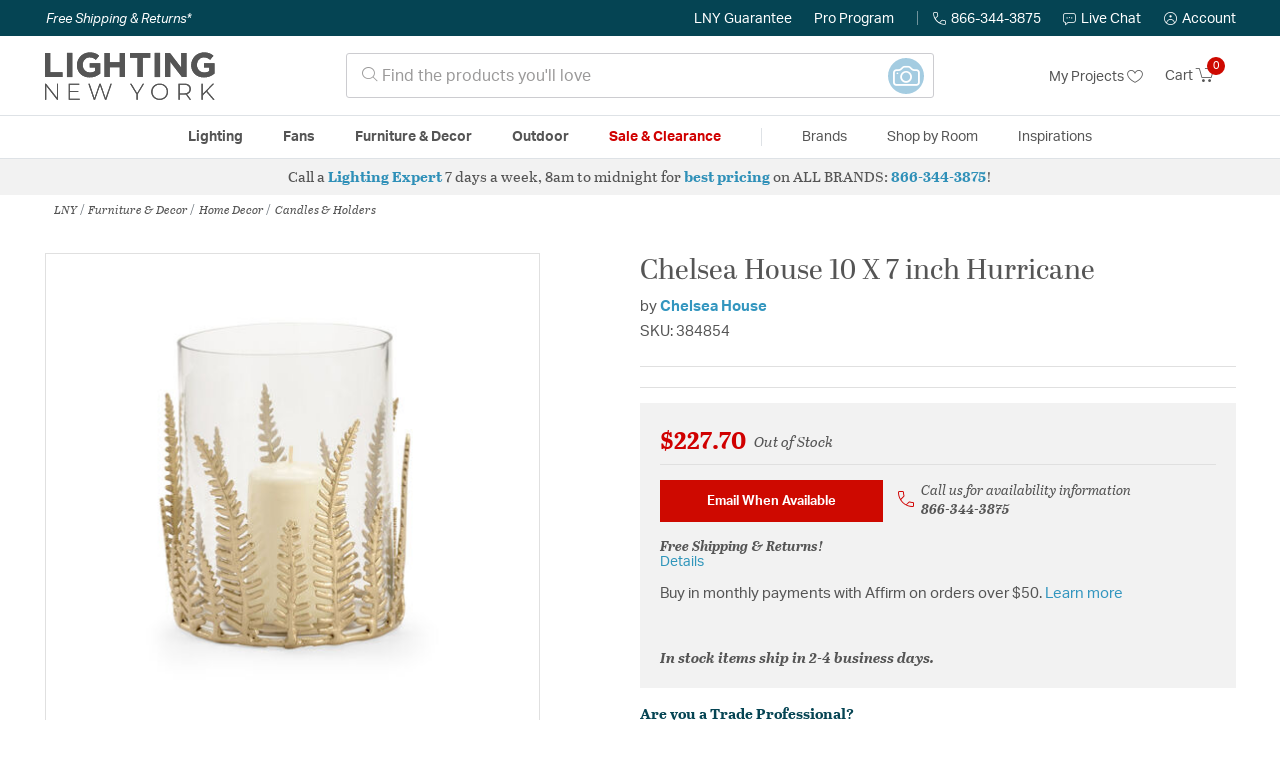

--- FILE ---
content_type: text/html;charset=UTF-8
request_url: https://lightingnewyork.com/product/furniture-and-decor/home-decor/candles-and-holders/chelsea-house-chelsea-house-candles-holders-384854/2099408.html
body_size: 36662
content:
    




















<!DOCTYPE html>
<html lang="en">
<head>
<!--[if gt IE 9]><!-->
<script>//common/scripts.isml</script>




<script defer type="text/javascript" src="/on/demandware.static/Sites-lny_us-Site/-/en_US/v1768928487254/js/main.js"></script>

    <script defer type="text/javascript" src="/on/demandware.static/Sites-lny_us-Site/-/en_US/v1768928487254/js/productDetail.js"
        
        >
    </script>

    <script defer type="text/javascript" src="https://js.braintreegateway.com/web/3.83.0/js/client.min.js"
        
        >
    </script>

    <script defer type="text/javascript" src="https://js.braintreegateway.com/web/3.83.0/js/data-collector.min.js"
        
        >
    </script>

    <script defer type="text/javascript" src="https://js.braintreegateway.com/web/3.83.0/js/paypal.min.js"
        
        >
    </script>

    <script defer type="text/javascript" src="https://js.braintreegateway.com/web/3.83.0/js/paypal-checkout.min.js"
        
        >
    </script>

    <script defer type="text/javascript" src="/on/demandware.static/Sites-lny_us-Site/-/en_US/v1768928487254/js/int_braintree.min.js"
        
        >
    </script>


   <script defer type="text/javascript" src="/on/demandware.static/Sites-lny_us-Site/-/en_US/v1768928487254/js/vcn.js"></script>

<!--<![endif]-->
<meta charset=UTF-8 />
<meta http-equiv="x-ua-compatible" content="ie=edge" />
<meta name="viewport" content="width=device-width, initial-scale=1" />



    <title>Chelsea House 384854 Chelsea House 10 X 7 inch Hurricane</title>


<meta name="description" content="This Hurricane from the Chelsea House collection by Chelsea House will enhance your home with a perfect mix of form and function. The features include a Brass/Clear finish applied by experts. This item qualifies for free shipping! "/>





<link rel="icon" type="image/x-icon" href="/on/demandware.static/Sites-lny_us-Site/-/default/dwaf3fc3b2/images/favicons/favicon.ico" />

<link rel="stylesheet" href="/on/demandware.static/Sites-lny_us-Site/-/en_US/v1768928487254/css/global.css" />

    <link rel="stylesheet" href="/on/demandware.static/Sites-lny_us-Site/-/en_US/v1768928487254/css/product/detail.css"  />

    <link rel="stylesheet" href="/on/demandware.static/Sites-lny_us-Site/-/en_US/v1768928487254/css/modal/base.css"  />

    <link rel="stylesheet" href="/on/demandware.static/Sites-lny_us-Site/-/en_US/v1768928487254/css/experience/components/commerceAssets/sectionHeading.css"  />

    <link rel="stylesheet" href="/on/demandware.static/Sites-lny_us-Site/-/en_US/v1768928487254/css/braintree.css"  />







	


	<script>
	  var _affirm_config = {
	    public_api_key:  "YNRZIN5GRU6MV915",
	    script:          "/on/demandware.static/Sites-lny_us-Site/-/en_US/v1768928487254/affirm/js/live.js",
	    session_id:		 "Y1qu3ThZN5z4DMLOl-Tg8l-krQDCekCED8k=",
		locale: 		 "en_US",
		country_code: 	 "USA"
	  };
	  (function(l,g,m,e,a,f,b){var d,c=l[m]||{},h=document.createElement(f),n=document.getElementsByTagName(f)[0],k=function(a,b,c){return function(){a[b]._.push([c,arguments])}};c[e]=k(c,e,"set");d=c[e];c[a]={};c[a]._=[];d._=[];c[a][b]=k(c,a,b);a=0;for(b="set add save post open empty reset on off trigger ready setProduct".split(" ");a<b.length;a++)d[b[a]]=k(c,e,b[a]);a=0;for(b=["get","token","url","items"];a<b.length;a++)d[b[a]]=function(){};h.async=!0;h.src=g[f];n.parentNode.insertBefore(h,n);delete g[f];d(g);l[m]=c})(window,_affirm_config,"affirm","checkout","ui","script","ready");
	</script>
	<link href="/on/demandware.static/Sites-lny_us-Site/-/en_US/v1768928487254/css/affirmstyle.css" type="text/css" rel="stylesheet" />


<script id='coframe-installation-script'>
  (function () {
        // Early exit for performance testing
        if (/cf_disable/.test(location.search)) return console.warn('[Coframe] Disabled via URL parameter');
        
        // Coframe config
        const config = {
          projectId: '6942f1e83a1552013713380b',
          startTime: Date.now(),
          timeoutMs: 1000,
          currentUrl: window.location.href,
        };
    
        // Prevent duplicate installation
        const script_id = 'coframe-sdk-js';
        if (document.getElementById(script_id)) return console.warn('[Coframe] SDK already installed');
        
        // Coframe queue setup
        (window.CFQ = window.CFQ || []).push({ config });
    
        // Coframe antiflicker CSS
        const style = document.createElement('style');
        style.id = 'coframe-antiflicker';
        style.textContent = 
          ':root { --cf-show: 0;}' +
          'body { opacity: var(--cf-show) !important; transition: opacity 0.2s ease; }'
        
        function hide() { document.head.appendChild(style); }
        function show() {
          document.documentElement.style.setProperty('--cf-show', '1');
          style.parentNode && style.parentNode.removeChild(style);
        }
        hide(); setTimeout(show, config.timeoutMs);
        
        // Coframe SDK JS
        var edgeUrl = new URL('https://edge.cofra.me/cf.js');
        edgeUrl.searchParams.set('config', encodeURIComponent(JSON.stringify(config)));
    
        const script = document.createElement('script');
        script.id = script_id;
        script.async = true;
        script.src = edgeUrl.toString();
        script.onerror = () => { show(); console.error('[Coframe] SDK failed to load'); };
        document.head.appendChild(script);
    })();
</script>





<!--siteData.isml-->
<script>
    window.dataLayer = window.dataLayer || [];
    
    // Any data layer stuff here should be cachable and NOT user-specific
    dataLayer.push({"defaultVipCode":"XWJL33YW13","storefrontCode":"main","storefrontName":"LNY","environment":"production","agentCartStampingEndpoint":"https://lightingnewyork.com/on/demandware.store/Sites-lny_us-Site/en_US/Chat-StampCartWithAgent","liveChatLicenseKey":"10054528"});
</script>    <meta property="og:type" content="product" /><meta property="og:title" content="Chelsea House 10 X 7 inch Hurricane" /><meta property="og:locale" content="en_US" /><meta property="og:site_name" content="Lighting New York" /><meta property="og:description" content="This Hurricane from the Chelsea House collection by Chelsea House will enhance your home with a perfect mix of form and function. The features include a Brass/Clear finish applied by experts. This item qualifies for free shipping! " /><meta property="og:image" content="https://lightingnewyork.com/on/demandware.static/-/Sites-master-catalog-lny/default/dw17f5b35a/brand/chh/productimages/384854.jpg" /><meta property="og:url" content="https://lightingnewyork.com/product/furniture-and-decor/home-decor/candles-and-holders/chelsea-house-chelsea-house-candles-holders-384854/2099408.html" /><script>
    var pageAction = 'productshow';
    window.dataLayer = window.dataLayer || [];
    var orderId = -1;

    // In all cases except Order Confirmation, the data layer should be pushed, so default to that case
    var pushDataLayer = true;
    if (pageAction === 'orderconfirm') {
        // As of now, the correction is for order confirmation only
        orderId = getOrderId({"event":"pdp","ecommerce":{"detail":{"actionField":{"list":"Product Detail Page"},"products":[{"id":"2099408","name":"Chelsea House 10 X 7 inch Hurricane","category":"Candles & Holders","categoryID":"main-furnitureanddecor-decor-candlesandholders","price":"227.70","imageURL":"https://lightingnewyork.com/on/demandware.static/-/Sites-master-catalog-lny/default/dw17f5b35a/brand/chh/productimages/384854.jpg","basket_coupons":"","basket_ids":"","sku":"384854","brand":"Chelsea House","compareAtPrice":"227.70","productURL":"https://lightingnewyork.com/product/furniture-and-decor/home-decor/candles-and-holders/chelsea-house-chelsea-house-candles-holders-384854/2099408.html"}]},"currencyCode":"USD"},"productID":"2099408","userInfo":{"email":"","firstName":"","lastName":"","phoneNumber":"","address1":"","address2":"","city":"","state":"","country":"","zip":"","accountType":"Retail"}});
        var ordersPushedToGoogle = getOrdersPushedToGoogle();
        var orderHasBeenPushedToGoogle = orderHasBeenPushedToGoogle(orderId, ordersPushedToGoogle);
        if (orderHasBeenPushedToGoogle) {
            // If the data has already been sent, let's not push it again.
            pushDataLayer = false;
        }
    }

    if (pushDataLayer) {
        dataLayer.push({ ecommerce: null });
        dataLayer.push({"event":"pdp","ecommerce":{"detail":{"actionField":{"list":"Product Detail Page"},"products":[{"id":"2099408","name":"Chelsea House 10 X 7 inch Hurricane","category":"Candles & Holders","categoryID":"main-furnitureanddecor-decor-candlesandholders","price":"227.70","imageURL":"https://lightingnewyork.com/on/demandware.static/-/Sites-master-catalog-lny/default/dw17f5b35a/brand/chh/productimages/384854.jpg","basket_coupons":"","basket_ids":"","sku":"384854","brand":"Chelsea House","compareAtPrice":"227.70","productURL":"https://lightingnewyork.com/product/furniture-and-decor/home-decor/candles-and-holders/chelsea-house-chelsea-house-candles-holders-384854/2099408.html"}]},"currencyCode":"USD"},"productID":"2099408","userInfo":{"email":"","firstName":"","lastName":"","phoneNumber":"","address1":"","address2":"","city":"","state":"","country":"","zip":"","accountType":"Retail"}});
        if (pageAction === 'orderconfirm') {
            // Add the orderId to the array of orders that is being stored in localStorage
            ordersPushedToGoogle.push(orderId);
            // The localStorage is what is used to prevent the duplicate send from mobile platforms
            window.localStorage.setItem('ordersPushedToGoogle', JSON.stringify(ordersPushedToGoogle));
        }
    }

    function getOrderId(dataLayer) {
        if ('ecommerce' in dataLayer) {
            if ('purchase' in dataLayer.ecommerce && 'actionField' in dataLayer.ecommerce.purchase &&
                'id' in dataLayer.ecommerce.purchase.actionField) {
                return dataLayer.ecommerce.purchase.actionField.id;
            }
        }

        return -1;
    }

    function getOrdersPushedToGoogle() {
        var ordersPushedToGoogleString = window.localStorage.getItem('ordersPushedToGoogle');
        if (ordersPushedToGoogleString && ordersPushedToGoogleString.length > 0) {
            return JSON.parse(ordersPushedToGoogleString);
        }

        return [];
    }

    function orderHasBeenPushedToGoogle(orderId, ordersPushedToGoogle) {
        if (orderId) {
            for (var index = 0; index < ordersPushedToGoogle.length; index++) {
                if (ordersPushedToGoogle[index] === orderId) {
                    return true;
                }
            }
        }

        return false;
    }
</script>

<script>
    window.dataLayer = window.dataLayer || [];
    dataLayer.push({"environment":"production","demandwareID":"afuYJ62dbeTYoEBJTcfsOa3AGI","loggedInState":false,"locale":"en_US","currencyCode":"USD","pageLanguage":"en_US","registered":false,"email":"","emailHash":"","user_id":"","userInfo":{"email":"","firstName":"","lastName":"","phoneNumber":"","address1":"","address2":"","city":"","state":"","country":"","zip":"","accountType":"Retail"},"basketID":"","sourceOfEmailCollection":"","userAgent":"Mozilla/5.0 (Macintosh; Intel Mac OS X 10_15_7) AppleWebKit/537.36 (KHTML, like Gecko) Chrome/131.0.0.0 Safari/537.36; ClaudeBot/1.0; +claudebot@anthropic.com)","sessionID":"Y1qu3ThZN5z4DMLOl-Tg8l-krQDCekCED8k=","ipAddress":"3.144.28.101","vipCode":"","gclid":"","msclkid":""});
</script>


<!-- Google Tag Manager -->
<script>(function(w,d,s,l,i){w[l]=w[l]||[];w[l].push({'gtm.start':
new Date().getTime(),event:'gtm.js'});var f=d.getElementsByTagName(s)[0],
j=d.createElement(s),dl=l!='dataLayer'?'&l='+l:'';j.async=true;j.src=
'https://load.ssgtm.lightingnewyork.com/ueazxucm.js?id='+i+dl;f.parentNode.insertBefore(j,f);
})(window,document,'script','dataLayer','GTM-MFBHDH67');</script>
<!-- End Google Tag Manager -->


<script defer src="/on/demandware.static/Sites-lny_us-Site/-/en_US/v1768928487254/js/tagmanager.js"></script>
<script defer src="/on/demandware.static/Sites-lny_us-Site/-/en_US/v1768928487254/js/gtmEvents.js"></script>

    <script>
        var yotpoAppKey = '2kFGiaQEjiIMFysVNwFfeIwtqfM5h74MwjwhOTVf';
        var yotpoStaticContentURL = 'https://staticw2.yotpo.com/';
        var yotpoURL = yotpoStaticContentURL + yotpoAppKey + '/widget.js';
        (function e() {
            var e = document.createElement("script");
                    e.type = "text/javascript",
                    e.async = true,
                    e.src = yotpoURL;
            var t = document.getElementsByTagName("script")[0];
            t.parentNode.insertBefore(e, t)
        })();
    </script>
    <script src="https://cdn-widgetsrepository.yotpo.com/v1/loader/2kFGiaQEjiIMFysVNwFfeIwtqfM5h74MwjwhOTVf" async></script>
    
    



<link rel="stylesheet" href="/on/demandware.static/Sites-lny_us-Site/-/en_US/v1768928487254/css/skin/skin.css" />
    
<!--Storefront colorScheme-->
<style>
:root {
--color-primary:#CE0900;
--color-secondary:#2F90B8;
--color-support:#054453;
--color-link:#3396BF;
--color-icon:#2F90B8;
}
.color-primary-background {background:#CE0900}
.color-secondary-background {background:#2F90B8}
.color-support-background {background:#054453}
.color-link-background {background:#3396BF}
.color-icon-background {background:#2F90B8}
</style>


<link rel="canonical" href="https://lightingnewyork.com/product/furniture-and-decor/home-decor/candles-and-holders/chelsea-house-chelsea-house-candles-holders-384854/2099408.html"/>

<script type="text/javascript">//<!--
/* <![CDATA[ (head-active_data.js) */
var dw = (window.dw || {});
dw.ac = {
    _analytics: null,
    _events: [],
    _category: "",
    _searchData: "",
    _anact: "",
    _anact_nohit_tag: "",
    _analytics_enabled: "true",
    _timeZone: "US/Eastern",
    _capture: function(configs) {
        if (Object.prototype.toString.call(configs) === "[object Array]") {
            configs.forEach(captureObject);
            return;
        }
        dw.ac._events.push(configs);
    },
	capture: function() { 
		dw.ac._capture(arguments);
		// send to CQ as well:
		if (window.CQuotient) {
			window.CQuotient.trackEventsFromAC(arguments);
		}
	},
    EV_PRD_SEARCHHIT: "searchhit",
    EV_PRD_DETAIL: "detail",
    EV_PRD_RECOMMENDATION: "recommendation",
    EV_PRD_SETPRODUCT: "setproduct",
    applyContext: function(context) {
        if (typeof context === "object" && context.hasOwnProperty("category")) {
        	dw.ac._category = context.category;
        }
        if (typeof context === "object" && context.hasOwnProperty("searchData")) {
        	dw.ac._searchData = context.searchData;
        }
    },
    setDWAnalytics: function(analytics) {
        dw.ac._analytics = analytics;
    },
    eventsIsEmpty: function() {
        return 0 == dw.ac._events.length;
    }
};
/* ]]> */
// -->
</script>
<script type="text/javascript">//<!--
/* <![CDATA[ (head-cquotient.js) */
var CQuotient = window.CQuotient = {};
CQuotient.clientId = 'bhcf-lny_us';
CQuotient.realm = 'BHCF';
CQuotient.siteId = 'lny_us';
CQuotient.instanceType = 'prd';
CQuotient.locale = 'en_US';
CQuotient.fbPixelId = '__UNKNOWN__';
CQuotient.activities = [];
CQuotient.cqcid='';
CQuotient.cquid='';
CQuotient.cqeid='';
CQuotient.cqlid='';
CQuotient.apiHost='api.cquotient.com';
/* Turn this on to test against Staging Einstein */
/* CQuotient.useTest= true; */
CQuotient.useTest = ('true' === 'false');
CQuotient.initFromCookies = function () {
	var ca = document.cookie.split(';');
	for(var i=0;i < ca.length;i++) {
	  var c = ca[i];
	  while (c.charAt(0)==' ') c = c.substring(1,c.length);
	  if (c.indexOf('cqcid=') == 0) {
		CQuotient.cqcid=c.substring('cqcid='.length,c.length);
	  } else if (c.indexOf('cquid=') == 0) {
		  var value = c.substring('cquid='.length,c.length);
		  if (value) {
		  	var split_value = value.split("|", 3);
		  	if (split_value.length > 0) {
			  CQuotient.cquid=split_value[0];
		  	}
		  	if (split_value.length > 1) {
			  CQuotient.cqeid=split_value[1];
		  	}
		  	if (split_value.length > 2) {
			  CQuotient.cqlid=split_value[2];
		  	}
		  }
	  }
	}
}
CQuotient.getCQCookieId = function () {
	if(window.CQuotient.cqcid == '')
		window.CQuotient.initFromCookies();
	return window.CQuotient.cqcid;
};
CQuotient.getCQUserId = function () {
	if(window.CQuotient.cquid == '')
		window.CQuotient.initFromCookies();
	return window.CQuotient.cquid;
};
CQuotient.getCQHashedEmail = function () {
	if(window.CQuotient.cqeid == '')
		window.CQuotient.initFromCookies();
	return window.CQuotient.cqeid;
};
CQuotient.getCQHashedLogin = function () {
	if(window.CQuotient.cqlid == '')
		window.CQuotient.initFromCookies();
	return window.CQuotient.cqlid;
};
CQuotient.trackEventsFromAC = function (/* Object or Array */ events) {
try {
	if (Object.prototype.toString.call(events) === "[object Array]") {
		events.forEach(_trackASingleCQEvent);
	} else {
		CQuotient._trackASingleCQEvent(events);
	}
} catch(err) {}
};
CQuotient._trackASingleCQEvent = function ( /* Object */ event) {
	if (event && event.id) {
		if (event.type === dw.ac.EV_PRD_DETAIL) {
			CQuotient.trackViewProduct( {id:'', alt_id: event.id, type: 'raw_sku'} );
		} // not handling the other dw.ac.* events currently
	}
};
CQuotient.trackViewProduct = function(/* Object */ cqParamData){
	var cq_params = {};
	cq_params.cookieId = CQuotient.getCQCookieId();
	cq_params.userId = CQuotient.getCQUserId();
	cq_params.emailId = CQuotient.getCQHashedEmail();
	cq_params.loginId = CQuotient.getCQHashedLogin();
	cq_params.product = cqParamData.product;
	cq_params.realm = cqParamData.realm;
	cq_params.siteId = cqParamData.siteId;
	cq_params.instanceType = cqParamData.instanceType;
	cq_params.locale = CQuotient.locale;
	
	if(CQuotient.sendActivity) {
		CQuotient.sendActivity(CQuotient.clientId, 'viewProduct', cq_params);
	} else {
		CQuotient.activities.push({activityType: 'viewProduct', parameters: cq_params});
	}
};
/* ]]> */
// -->
</script>


   <script type="application/ld+json">
        {"@context":"http://schema.org/","@type":"Product","name":"Chelsea House 10 X 7 inch Hurricane","description":"Delightful Glass Hurricane Candleholder With Delicate Brass Finished Metal Fern Leaves.","mpn":"384854","sku":"384854","brand":{"@type":"Thing","name":"Chelsea House"},"image":["https://lightingnewyork.com/on/demandware.static/-/Sites-master-catalog-lny/default/dw17f5b35a/brand/chh/productimages/384854.jpg"],"offers":{"url":{},"@type":"Offer","priceCurrency":"USD","price":"227.70","availability":"http://schema.org/OutOfStock","priceValidUntil":"Thu, 21 Jan 2027 12:34:28 GMT"},"productID":"2099408","category":"Candles & Holders","url":"https://lightingnewyork.com/product/furniture-and-decor/home-decor/candles-and-holders/chelsea-house-chelsea-house-candles-holders-384854/2099408.html","itemCondition":"http://schema.org/NewCondition"}
    </script>


   <script type="application/ld+json">
        {"@context":"https://schema.org","@type":"BreadcrumbList","itemListElement":[{"@type":"ListItem","name":"LNY","item":"https://lightingnewyork.com/category/lny/","position":1},{"@type":"ListItem","name":"Furniture & Decor","item":"https://lightingnewyork.com/main/category/furniture-and-decor/","position":2},{"@type":"ListItem","name":"Home Decor","item":"https://lightingnewyork.com/main/category/furniture-and-decor/home-decor/","position":3},{"@type":"ListItem","name":"Candles & Holders","item":"https://lightingnewyork.com/main/category/furniture-and-decor/home-decor/candles-and-holders/","position":4}]}
    </script>


</head>
<body>
<!-- Google Tag Manager (noscript) -->
<noscript><iframe src="https://www.googletagmanager.com/ns.html?id=GTM-MFBHDH67"
height="0" width="0" style="display:none;visibility:hidden"></iframe></noscript>
<!-- End Google Tag Manager (noscript) -->

<div class="page" data-action="Product-Show" data-querystring="pid=2099408" >


<header class="stick-header">
    <div class="top-banner-container" >
        
	 

	
    </div>
    <div class="header-top-banner bg-support hidden-md-down">
    <div class="container">
        <div class="row d-flex justify-content-between align-items-center py-2">
            <div class="col-auto content mr-auto pr-3">
                
                    
    
    <div class="content-asset"><!-- dwMarker="content" dwContentID="eb61591dd820a9277df59fafb4" -->
        <button type="button" class="btn btn-link p-0 font-italic text-white" data-toggle="modal" data-target="#freeshippingmodal">Free Shipping &amp; Returns*</button>
    </div> <!-- End content-asset -->



                
            </div>

            <div class="col-auto ml-auto pr-3">
                <a class="guarantee-link" href="/policy.html#guarantee">
                    
                        LNY Guarantee
                    
                </a>
            </div>

            <div class="col-auto header-pro-program-container">
                <a class="pro-program-link" href="/proprogram.html">
                    Pro Program
                </a>
                <div class="header-pro-program-tooltip" style="display:none">
                    
    
    <div class="content-asset"><!-- dwMarker="content" dwContentID="a3c82d9e2543e2160cb1b06487" -->
        <div class="text-center p-4">
	<div class="h2 mb-2">Join the Lighting New York Pro Program</div>
		<span class="pb-2">Enjoy unparalleled benefits including discounted trade pricing, a dedicated
			<br/>Pro Account manager, free shipping,
			<br/>risk-free returns, and more.</span>
		<div class="row justify-content-center">
			<div class="col-12 mt-3"> <a href="https://lightingnewyork.com/pro-signup" class="btn btn-block btn-secondary">Create Account</a>

			</div>
			<div class="col-12 mt-3">
<a href="https://lightingnewyork.com/login" class="btn btn-block btn-outline-secondary" style="font-weight: bold; border-width: 2px;">Already an LNY Pro? Sign in here!</a> 
			</div>
		</div>
	</div>
	<style>
		.header-pro-program-tooltip span,
		                .header-pro-program-tooltip a {
		                    font-size: 13px;
		                }
		                .header-pro-program-tooltip .h2 {
	font-family: var(--skin-header-font), sans-serif;
		                    font-size: 22px;
		                }
		                
		                .header-pro-program-tooltip a i::before {
		                    font-size: 30px;
		                    color: var(--color-primary);
		                }
	</style>
    </div> <!-- End content-asset -->



                </div>
            </div>

            <div class="col-auto border-right" style="height: 14px; opacity: 0.5;"></div>

            <div class="col-auto header-business-hours-container px-3">
                <span class="header-phone">
                    <i class="lny-icon-phone"></i>866-344-3875
                </span>

                <div class="header-business-hours-tooltip" style="display:none">
                    
    
    <div class="content-asset"><!-- dwMarker="content" dwContentID="5feead474f4c0123da8edcbfc1" -->
        <div class="text-center p-4">
                <div class="h2 mb-2">By Your Side 7 Days a Week</div>
                    
                <span class="pb-2">
                    <strong>Lighting Experts Standing By:</strong>
                    <br/>
                    <span>Mon - Fri: <div class="expert-weekdayhours">8am to 12am EST</div></span>
                    <br/>
                    <span>Sat &amp; Sun: <div class="expert-weekendhours">9am to 12am EST</div></span>
                </span>
                <hr />
                <div class="row justify-content-center">
                    <!-- TODO: this phone number will need to be updated to match whatever is put in expert-phone -->
                    <a href="tel:866-344-3875" class="col-5">
                        <i class="lny-icon-phone"></i>
                        <div class="expert-phone">866-344-3875</div>
                    </a>
                    <!-- TODO: this email link will need to be updated via JS -->
                    <a href="mailto: customercare@lightingnewyork.com" class="col-3">
                        <i class="lny-icon-mail"></i>
                        Email
                    </a>
                </div>
                <hr />
                <span class="text-center pb-2">
                    Our <strong>Customer Care</strong> team is available to help you with questions and
                    returns <strong class="d-block">Mon - Fri <div class="support-weekdayhours">8am to 12am EST</div>.</strong>
                </span>
            </div>
            <style>
                .header-business-hours-tooltip span,
                .header-business-hours-tooltip a {
                    font-size: 13px;
                }
                .header-business-hours-tooltip .h2 {
                    font-family: var(--skin-header-font), sans-serif;
                    font-size: 22px;
                }
                .header-business-hours-tooltip a {
                    color: var(--color-grey5);
                }
                .header-business-hours-tooltip a [class*="lny-icon"] {
                    display: block;
                    margin: 0 0 6px;
                    top: 0;
                }
                .header-business-hours-tooltip a [class*="lny-icon"]::before {
                    font-size: 30px;
                    color: var(--color-primary);
                }
            </style>
    </div> <!-- End content-asset -->



                </div>
            </div>

            <div class="col-auto pr-3">
                <a href="#" class="live-chat">
                    <i class="lny-icon-chat"></i>Live Chat
                </a>
            </div>
            <div class="col-auto hidden-md-down">
                
    <div
      id="account-page-link"
      class="user"
      data-is-pro-user="false"
      data-user-info="{&quot;email&quot;:&quot;&quot;,&quot;firstName&quot;:&quot;&quot;,&quot;lastName&quot;:&quot;&quot;,&quot;phoneNumber&quot;:&quot;&quot;,&quot;address1&quot;:&quot;&quot;,&quot;address2&quot;:&quot;&quot;,&quot;city&quot;:&quot;&quot;,&quot;state&quot;:&quot;&quot;,&quot;country&quot;:&quot;&quot;,&quot;zip&quot;:&quot;&quot;,&quot;accountType&quot;:&quot;Retail&quot;}"
    >
        <a href="https://lightingnewyork.com/login" role="button"
            aria-label="Login to your account">
            <i class="lny-icon-account" aria-hidden="true"></i><span class="user-message">Account</span>
        </a>
    </div>

            </div>
        </div>
    </div>
</div>
    <nav role="navigation">
        <div class="header container">
            <div class="navbar-header row">
                <div class="col-4 d-flex d-lg-none">
                    <button class="navbar-toggler" type="button" aria-controls="sg-navbar-collapse"
                        aria-expanded="false" aria-label="Toggle navigation">
                        <i class="lny-icon-menu"></i>
                    </button>
                </div>


                <div class="col-4 col-lg-3 logo-col d-flex">
                    <a class="logo-home" href="/" title="Lighting New York Home">
    <div class="logo-container" style="background-image: url(/on/demandware.static/Sites-lny_us-Site/-/default/dw406759b6/images/lny-logo.svg)">
        <img class="logo" src="[data-uri]"
            alt="Lighting New York Logo"
            style="background-image: url(https://lightingnewyork.com/on/demandware.static/-/Sites-lny_us-Library/default/dw0dc7366a/brand/lny/lny-logo.svg" />
    </div>
</a>
                </div>

                <div class="search col-6 hidden-md-down">
                    <link rel="stylesheet" href="https://cdn.jsdelivr.net/npm/bootstrap-icons@1.11.3/font/bootstrap-icons.css">




<div class="site-search input-group">
    <form role="search" action="/search" method="get" name="simpleSearch"
        class="input-group-append m-0">
        <input class="form-control search-field" type="text" name="q" value=""
            placeholder="&#xe907; Find the products you'll love" role="combobox"
            aria-describedby="search-assistive-text" aria-haspopup="listbox" aria-owns="search-results"
            aria-expanded="false" aria-autocomplete="list" aria-activedescendant="" aria-controls="search-results"
            aria-label="Enter Keyword or Item No." autocomplete="off" />
            <!-- Camera search link inside search bar -->

                        
                <a href="https://lightingnewyork.com/beacon" class="image-search-link">
                    <span class="label-container">
                        <span class="label">
                            Image Search
                        </span>
                    </span>
                    <span class="icon-wrap">
                        <i class="bi bi-camera camera-outline"></i>
                        <i class="bi bi-camera-fill camera-solid"></i>

                        <!-- Starburst hover effect -->
                        <span class="star yellow s01"></span>
                        <span class="star pink   s02"></span>
                        <span class="star yellow s03"></span>
                        <span class="star pink   s04"></span>
                        <span class="star yellow s05"></span>
                        <span class="star pink   s06"></span>
                        <span class="star yellow s07"></span>
                        <span class="star pink   s08"></span>
                        <span class="star yellow s09"></span>
                        <span class="star pink   s10"></span>
                        <span class="star yellow s11"></span>
                        <span class="star pink   s12"></span>
                    </span>
                </a>
            

        <button type="reset" name="reset-button" class="btn btn-link lny-icon-x reset-button d-none"
            aria-label="Clear search keywords"></button>
        <button type="submit" name="search-button" class="btn btn-primary submit-button lny-icon-search d-none"
            aria-label="Submit search keywords"></button>
        <div class="suggestions-wrapper" data-url="/on/demandware.store/Sites-lny_us-Site/en_US/SearchServices-GetSuggestions?q="></div>
        <input type="hidden" value="en_US" name="lang">
    </form>
</div>
                </div>

                <div class="col-4 col-lg-3 d-flex middle-header-options">
                    <div class="header-my-lists my-auto hidden-md-down ml-auto mr-3">
                        <a href="/my-projects">My Projects <i
                                class="lny-icon-heart"></i></a>
                    </div>

                    <div class="header-phone d-lg-none my-auto ml-auto mr-3">
                        <a href="tel:866-344-3875" class="lny-icon-phone"></a>
                    </div>

                    <div class="minicart my-auto" data-minicart-enabled="false" data-action-url="/on/demandware.store/Sites-lny_us-Site/en_US/Cart-MiniCartShow">
                        <div class="minicart-total">
    <a class="minicart-link stretched-link" href="https://lightingnewyork.com/cart"
        title="Cart 0 Items"
        aria-label="Cart 0 Items" aria-haspopup="true">
        <span class="hidden-md-down">Cart</span>
        <i class="minicart-icon lny-icon-cart"></i>
        <span class="minicart-quantity">
            0
        </span>
    </a>
</div>

<div class="popover popover-bottom"></div>
                    </div>
                </div>
            </div>
        </div>

        <div class="main-menu navbar-toggleable-md menu-toggleable-left multilevel-dropdown d-none d-lg-block border-top border-bottom"
            id="sg-navbar-collapse">
            <div class="container">
                <div class="row">
                    

<nav class="navbar navbar-expand-lg bg-inverse col-12">
    <div class="close-menu d-flex d-lg-none bg-support">
        <div class="close-button mr-auto">
            <button class="lny-icon-x" role="button"
                aria-label="Close Menu"></button>
        </div>

        <div class="header-my-lists mr-3">
            <a href="/my-projects"><i class="lny-icon-heart"></i>My Projects </a>
        </div>

        <div class="header-account">
            
    <div
      id="account-page-link"
      class="user"
      data-is-pro-user="false"
      data-user-info="{&quot;email&quot;:&quot;&quot;,&quot;firstName&quot;:&quot;&quot;,&quot;lastName&quot;:&quot;&quot;,&quot;phoneNumber&quot;:&quot;&quot;,&quot;address1&quot;:&quot;&quot;,&quot;address2&quot;:&quot;&quot;,&quot;city&quot;:&quot;&quot;,&quot;state&quot;:&quot;&quot;,&quot;country&quot;:&quot;&quot;,&quot;zip&quot;:&quot;&quot;,&quot;accountType&quot;:&quot;Retail&quot;}"
    >
        <a href="https://lightingnewyork.com/login" role="button"
            aria-label="Login to your account">
            <i class="lny-icon-account" aria-hidden="true"></i><span class="user-message">Account</span>
        </a>
    </div>

        </div>
        <div class="back">
            <button role="button" aria-label="Back to previous menu">
                <span class="lny-icon-arrow-left"></span>
                Back
            </button>
        </div>
    </div>
    <div class="menu-group" role="navigation">
        <ul class="nav navbar-nav" role="menu">
            
                
                    
                        <li class="nav-item dropdown top-level-category" role="presentation">
                            <a href="/main/category/lighting/" class="nav-link
                            dropdown-toggle " role="button" data-toggle="dropdown"
                            aria-haspopup="true"
                            aria-expanded="false" tabindex="0">Lighting</a>
                            
                            



















<ul class="dropdown-menu level-2" role="menu" aria-hidden="true" aria-label="main-lighting">
    
        
            <li class="dropdown-item dropdown " role="presentation">
                
                    <a href="/main/category/lighting/ceiling-lights/" id="main-lighting-ceilinglights" role="button" class="dropdown-link dropdown-toggle"
                        data-toggle="dropdown" aria-haspopup="true" aria-expanded="false" tabindex="0">
                        <div class="h2">Ceiling Lights</div>
                    </a>
                
                <ul class="dropdown-menu level-3" role="menu" aria-hidden="true" aria-label="main-lighting-ceilinglights">
                    
                    
                        
                        
                        
                            <li class="dropdown-item" role="presentation">
                                <a href="/main/category/lighting/ceiling-lights/chandeliers/" id="main-lighting-ceilinglights-chandeliers" role="menuitem" class="dropdown-link"
                                    tabindex="-1">
                                    <div class="h3">Chandeliers</div>
                                </a>
                            </li>
                        
                    
                        
                        
                        
                            <li class="dropdown-item" role="presentation">
                                <a href="/main/category/lighting/ceiling-lights/pendants/" id="main-lighting-ceilinglights-pendants" role="menuitem" class="dropdown-link"
                                    tabindex="-1">
                                    <div class="h3">Pendants</div>
                                </a>
                            </li>
                        
                    
                        
                        
                        
                            <li class="dropdown-item" role="presentation">
                                <a href="/main/category/lighting/ceiling-lights/mini-pendants/" id="main-lighting-ceilinglights-minipendants" role="menuitem" class="dropdown-link"
                                    tabindex="-1">
                                    <div class="h3">Mini Pendants</div>
                                </a>
                            </li>
                        
                    
                        
                        
                        
                            <li class="dropdown-item" role="presentation">
                                <a href="/main/category/lighting/ceiling-lights/flush-mounts/" id="main-lighting-ceilinglights-flushmounts" role="menuitem" class="dropdown-link"
                                    tabindex="-1">
                                    <div class="h3">Flush Mounts</div>
                                </a>
                            </li>
                        
                    
                        
                        
                        
                            <li class="dropdown-item" role="presentation">
                                <a href="/main/category/lighting/ceiling-lights/semi-flush-mounts/" id="main-lighting-ceilinglights-semiflushmounts" role="menuitem" class="dropdown-link"
                                    tabindex="-1">
                                    <div class="h3">Semi-Flush Mounts</div>
                                </a>
                            </li>
                        
                    
                        
                        
                        
                            <li class="dropdown-item" role="presentation">
                                <a href="/main/category/lighting/ceiling-lights/island-lights/" id="main-lighting-ceilinglights-islandlights" role="menuitem" class="dropdown-link"
                                    tabindex="-1">
                                    <div class="h3">Island Lights</div>
                                </a>
                            </li>
                        
                    
                        
                        
                        
                            <li class="dropdown-item" role="presentation">
                                <a href="/main/category/lighting/ceiling-lights/track-lighting/" id="main-lighting-ceilinglights-tracklighting" role="menuitem" class="dropdown-link"
                                    tabindex="-1">
                                    <div class="h3">Track Lighting</div>
                                </a>
                            </li>
                        
                    
                        
                        
                        
                            <li class="dropdown-item" role="presentation">
                                <a href="/main/category/lighting/ceiling-lights/recessed/" id="main-lighting-ceilinglights-recessed" role="menuitem" class="dropdown-link"
                                    tabindex="-1">
                                    <div class="h3">Recessed</div>
                                </a>
                            </li>
                        
                    
                    
                        <li class="dropdown-item show-more-link" role="presentation">
                            <a href="/main/category/lighting/ceiling-lights/" role="menuitem" class="dropdown-link" tabindex="-1">
                                <div class="h3">More Ceiling Lights</div>
                            </a>
                        </li>
                    
                </ul>
            </li>
        
    
        
            <li class="dropdown-item dropdown " role="presentation">
                
                    <a href="/main/category/lighting/wall-lights/" id="main-lighting-walllights" role="button" class="dropdown-link dropdown-toggle"
                        data-toggle="dropdown" aria-haspopup="true" aria-expanded="false" tabindex="0">
                        <div class="h2">Wall Lights</div>
                    </a>
                
                <ul class="dropdown-menu level-3" role="menu" aria-hidden="true" aria-label="main-lighting-walllights">
                    
                    
                        
                        
                        
                            <li class="dropdown-item" role="presentation">
                                <a href="/main/category/lighting/wall-lights/wall-sconces/" id="main-lighting-walllights-wallsconces" role="menuitem" class="dropdown-link"
                                    tabindex="-1">
                                    <div class="h3">Wall Sconces</div>
                                </a>
                            </li>
                        
                    
                        
                        
                        
                            <li class="dropdown-item" role="presentation">
                                <a href="/main/category/lighting/wall-lights/bathroom-vanity-lights/" id="main-lighting-walllights-bathroomvanitylights" role="menuitem" class="dropdown-link"
                                    tabindex="-1">
                                    <div class="h3">Bathroom Vanity Lights</div>
                                </a>
                            </li>
                        
                    
                        
                        
                        
                            <li class="dropdown-item" role="presentation">
                                <a href="/main/category/lighting/wall-lights/picture-lights/" id="main-lighting-walllights-picturelights" role="menuitem" class="dropdown-link"
                                    tabindex="-1">
                                    <div class="h3">Picture Lights</div>
                                </a>
                            </li>
                        
                    
                        
                        
                        
                            <li class="dropdown-item" role="presentation">
                                <a href="/main/category/lighting/wall-lights/swing-arm-%2F-wall-lamps/" id="main-lighting-walllights-swingarmwalllamps" role="menuitem" class="dropdown-link"
                                    tabindex="-1">
                                    <div class="h3">Swing Arm / Wall Lamps</div>
                                </a>
                            </li>
                        
                    
                        
                        
                        
                            <li class="dropdown-item" role="presentation">
                                <a href="/main/category/lighting/wall-lights/cabinet-lighting/" id="main-lighting-walllights-cabinetlighting" role="menuitem" class="dropdown-link"
                                    tabindex="-1">
                                    <div class="h3">Cabinet Lighting</div>
                                </a>
                            </li>
                        
                    
                        
                        
                        
                            <li class="dropdown-item" role="presentation">
                                <a href="/main/category/lighting/wall-lights/tape-light/" id="main-lighting-walllights-tapelight" role="menuitem" class="dropdown-link"
                                    tabindex="-1">
                                    <div class="h3">Tape Light</div>
                                </a>
                            </li>
                        
                    
                        
                        
                        
                            <li class="dropdown-item" role="presentation">
                                <a href="/main/category/lighting/accessories/spot-lights/" id="main-lighting-accessories-spotlights" role="menuitem" class="dropdown-link"
                                    tabindex="-1">
                                    <div class="h3">Spot Lights</div>
                                </a>
                            </li>
                        
                    
                    
                </ul>
            </li>
        
    
        
            <li class="dropdown-item dropdown " role="presentation">
                
                    <a href="/main/category/lighting/outdoor-lighting/" id="main-lighting-outdoorlighting" role="button" class="dropdown-link dropdown-toggle"
                        data-toggle="dropdown" aria-haspopup="true" aria-expanded="false" tabindex="0">
                        <div class="h2">Outdoor Lighting</div>
                    </a>
                
                <ul class="dropdown-menu level-3" role="menu" aria-hidden="true" aria-label="main-lighting-outdoorlighting">
                    
                    
                        
                        
                        
                            <li class="dropdown-item" role="presentation">
                                <a href="/main/category/lighting/outdoor-lighting/outdoor-wall-lights/" id="main-lighting-outdoorlighting-walllights" role="menuitem" class="dropdown-link"
                                    tabindex="-1">
                                    <div class="h3">Outdoor Wall Lights</div>
                                </a>
                            </li>
                        
                    
                        
                        
                        
                            <li class="dropdown-item" role="presentation">
                                <a href="/main/category/lighting/outdoor-lighting/outdoor-pendants-%2F-chandeliers/" id="main-lighting-outdoorlighting-pendantschandeliers" role="menuitem" class="dropdown-link"
                                    tabindex="-1">
                                    <div class="h3">Outdoor Pendants / Chandeliers</div>
                                </a>
                            </li>
                        
                    
                        
                        
                        
                            <li class="dropdown-item" role="presentation">
                                <a href="/main/category/lighting/outdoor-lighting/outdoor-ceiling-lights/" id="main-lighting-outdoorlighting-ceilinglights" role="menuitem" class="dropdown-link"
                                    tabindex="-1">
                                    <div class="h3">Outdoor Ceiling Lights</div>
                                </a>
                            </li>
                        
                    
                        
                        
                        
                            <li class="dropdown-item" role="presentation">
                                <a href="/main/category/lighting/outdoor-lighting/post-lights-and-accessories/" id="main-lighting-outdoorlighting-postlightsandaccessories" role="menuitem" class="dropdown-link"
                                    tabindex="-1">
                                    <div class="h3">Post Lights &amp; Accessories</div>
                                </a>
                            </li>
                        
                    
                        
                        
                        
                            <li class="dropdown-item" role="presentation">
                                <a href="/main/category/lighting/outdoor-lighting/pathway-lighting/" id="main-lighting-outdoorlighting-pathwaylighting" role="menuitem" class="dropdown-link"
                                    tabindex="-1">
                                    <div class="h3">Pathway Lighting</div>
                                </a>
                            </li>
                        
                    
                        
                        
                        
                            <li class="dropdown-item" role="presentation">
                                <a href="/main/category/lighting/outdoor-lighting/landscape-lighting/" id="main-lighting-outdoorlighting-landscapelighting" role="menuitem" class="dropdown-link"
                                    tabindex="-1">
                                    <div class="h3">Landscape Lighting</div>
                                </a>
                            </li>
                        
                    
                        
                        
                        
                            <li class="dropdown-item" role="presentation">
                                <a href="/main/category/lighting/outdoor-lighting/deck-%2F-step-lighting/" id="main-lighting-outdoorlighting-decksteplighting" role="menuitem" class="dropdown-link"
                                    tabindex="-1">
                                    <div class="h3">Deck / Step Lighting</div>
                                </a>
                            </li>
                        
                    
                        
                        
                        
                            <li class="dropdown-item" role="presentation">
                                <a href="/main/category/lighting/outdoor-lighting/landscape-accessories/" id="main-lighting-outdoorlighting-landscapeaccessories" role="menuitem" class="dropdown-link"
                                    tabindex="-1">
                                    <div class="h3">Landscape Accessories</div>
                                </a>
                            </li>
                        
                    
                    
                        <li class="dropdown-item show-more-link" role="presentation">
                            <a href="/main/category/lighting/outdoor-lighting/" role="menuitem" class="dropdown-link" tabindex="-1">
                                <div class="h3">More Outdoor Lighting</div>
                            </a>
                        </li>
                    
                </ul>
            </li>
        
    
        
            <li class="dropdown-item dropdown " role="presentation">
                
                    <a href="/main/category/lighting/lamps/" id="main-lighting-lamps" role="button" class="dropdown-link dropdown-toggle"
                        data-toggle="dropdown" aria-haspopup="true" aria-expanded="false" tabindex="0">
                        <div class="h2">Lamps</div>
                    </a>
                
                <ul class="dropdown-menu level-3" role="menu" aria-hidden="true" aria-label="main-lighting-lamps">
                    
                    
                        
                        
                        
                            <li class="dropdown-item" role="presentation">
                                <a href="/main/category/lighting/lamps/table-lamps/" id="main-lighting-lamps-tablelamps" role="menuitem" class="dropdown-link"
                                    tabindex="-1">
                                    <div class="h3">Table Lamps</div>
                                </a>
                            </li>
                        
                    
                        
                        
                        
                            <li class="dropdown-item" role="presentation">
                                <a href="/main/category/lighting/lamps/floor-lamps/" id="main-lighting-lamps-floorlamps" role="menuitem" class="dropdown-link"
                                    tabindex="-1">
                                    <div class="h3">Floor Lamps</div>
                                </a>
                            </li>
                        
                    
                        
                        
                        
                            <li class="dropdown-item" role="presentation">
                                <a href="/main/category/lighting/lamps/desk-lamps/" id="main-lighting-lamps-desklamps" role="menuitem" class="dropdown-link"
                                    tabindex="-1">
                                    <div class="h3">Desk Lamps</div>
                                </a>
                            </li>
                        
                    
                        
                        
                        
                            <li class="dropdown-item" role="presentation">
                                <a href="/main/category/lighting/lamps/task-lamps/" id="main-lighting-lamps-tasklamps" role="menuitem" class="dropdown-link"
                                    tabindex="-1">
                                    <div class="h3">Task Lamps</div>
                                </a>
                            </li>
                        
                    
                    
                </ul>
            </li>
        
    
        
            <li class="dropdown-item dropdown " role="presentation">
                
                    <a href="/main/category/lighting/accessories/" id="main-lighting-accessories" role="button" class="dropdown-link dropdown-toggle"
                        data-toggle="dropdown" aria-haspopup="true" aria-expanded="false" tabindex="0">
                        <div class="h2">Accessories</div>
                    </a>
                
                <ul class="dropdown-menu level-3" role="menu" aria-hidden="true" aria-label="main-lighting-accessories">
                    
                    
                        
                        
                        
                            <li class="dropdown-item" role="presentation">
                                <a href="/main/category/lighting/accessories/light-bulbs/" id="main-lighting-accessories-lightbulbs" role="menuitem" class="dropdown-link"
                                    tabindex="-1">
                                    <div class="h3">Light Bulbs</div>
                                </a>
                            </li>
                        
                    
                        
                        
                        
                            <li class="dropdown-item" role="presentation">
                                <a href="/main/category/lighting/accessories/dimmers-and-switches/" id="main-lighting-accessories-dimmersandswitches" role="menuitem" class="dropdown-link"
                                    tabindex="-1">
                                    <div class="h3">Dimmers &amp; Switches</div>
                                </a>
                            </li>
                        
                    
                        
                        
                        
                            <li class="dropdown-item" role="presentation">
                                <a href="/main/category/lighting/accessories/shades/" id="main-lighting-accessories-shades" role="menuitem" class="dropdown-link"
                                    tabindex="-1">
                                    <div class="h3">Shades</div>
                                </a>
                            </li>
                        
                    
                        
                        
                        
                            <li class="dropdown-item" role="presentation">
                                <a href="/main/category/lighting/accessories/glass-shades/" id="main-lighting-accessories-glassshades" role="menuitem" class="dropdown-link"
                                    tabindex="-1">
                                    <div class="h3">Glass Shades</div>
                                </a>
                            </li>
                        
                    
                        
                        
                        
                            <li class="dropdown-item" role="presentation">
                                <a href="/main/category/lighting/accessories/spot-lights/" id="main-lighting-accessories-spotlights" role="menuitem" class="dropdown-link"
                                    tabindex="-1">
                                    <div class="h3">Spot Lights</div>
                                </a>
                            </li>
                        
                    
                        
                        
                        
                            <li class="dropdown-item" role="presentation">
                                <a href="/main/category/lighting/accessories/accessories/" id="main-lighting-accessories-accessories" role="menuitem" class="dropdown-link"
                                    tabindex="-1">
                                    <div class="h3">Accessories</div>
                                </a>
                            </li>
                        
                    
                    
                </ul>
            </li>
        
    

    
        <li class="menu-content-footer megamenu-first-cat">
            
	 


	


    
        <div class="example-menu-footer bg-light p-3 text-center">
                <div class="hidden-md-down">

<a href="https://lightingnewyork.com/main/category/lighting/?showproducts=true&amp;refinedSearch=TRUE&amp;prefn1=saleType&amp;prefv1=sale">

                    <img itemprop='image' src='https://lightingnewyork.com/dw/image/v2/BHCF_PRD/on/demandware.static/-/Sites-lny_us-Library/default/dw93c6f53e/merch/shared/seasonal/2026/trendsforecast/trendsforecast26-megamenu-ad-lighting.jpg?sw=715&sh=370&sm=fit' srcset='https://lightingnewyork.com/dw/image/v2/BHCF_PRD/on/demandware.static/-/Sites-lny_us-Library/default/dw93c6f53e/merch/shared/seasonal/2026/trendsforecast/trendsforecast26-megamenu-ad-lighting.jpg?sw=384&sh=200&sm=fit 384w, https://lightingnewyork.com/dw/image/v2/BHCF_PRD/on/demandware.static/-/Sites-lny_us-Library/default/dw93c6f53e/merch/shared/seasonal/2026/trendsforecast/trendsforecast26-megamenu-ad-lighting.jpg?sw=420&sh=217&sm=fit 420w, https://lightingnewyork.com/dw/image/v2/BHCF_PRD/on/demandware.static/-/Sites-lny_us-Library/default/dw93c6f53e/merch/shared/seasonal/2026/trendsforecast/trendsforecast26-megamenu-ad-lighting.jpg?sw=715&sh=370&sm=fit 715w' sizes='(max-width: 420px) 384px, (max-width: 768px) 420px, (max-width: 975px) 715px, 715px'>
                </div>
                <div class="d-lg-none">
                    <img itemprop='image' src='https://lightingnewyork.com/dw/image/v2/BHCF_PRD/on/demandware.static/-/Sites-lny_us-Library/default/dw93c6f53e/merch/shared/seasonal/2026/trendsforecast/trendsforecast26-megamenu-ad-lighting.jpg?sw=420&sh=420&sm=fit' srcset='https://lightingnewyork.com/dw/image/v2/BHCF_PRD/on/demandware.static/-/Sites-lny_us-Library/default/dw93c6f53e/merch/shared/seasonal/2026/trendsforecast/trendsforecast26-megamenu-ad-lighting.jpg?sw=420&sh=420&sm=fit 420w, https://lightingnewyork.com/dw/image/v2/BHCF_PRD/on/demandware.static/-/Sites-lny_us-Library/default/dw93c6f53e/merch/shared/seasonal/2026/trendsforecast/trendsforecast26-megamenu-ad-lighting.jpg?sw=256&sh=256&sm=fit 256w, https://lightingnewyork.com/dw/image/v2/BHCF_PRD/on/demandware.static/-/Sites-lny_us-Library/default/dw93c6f53e/merch/shared/seasonal/2026/trendsforecast/trendsforecast26-megamenu-ad-lighting.jpg?sw=325&sh=325&sm=fit 325w' sizes='(max-width: 420px) 420px, (max-width: 768px) 256px, (max-width: 975px) 325px, 325px'>
                </div>
            </div>
            <style>
                @media (max-width: 959.9px) {
                    .example-menu-footer img {
                        width: 100%;
                        object-fit: conatin;
                    }
                
                }
            </style>
    
 
	
        </li>
    

    
        <li class="dropdown-item shop-all-link d-lg-none" role="presentation">
            <a href="/main/category/lighting/" role="menuitem" class="dropdown-link" tabindex="-1">
                Shop All Lighting
            </a>
        </li>
    
</ul>
                        </li>
                    
                
                    
                        <li class="nav-item dropdown top-level-category" role="presentation">
                            <a href="/main/category/fans/" class="nav-link
                            dropdown-toggle " role="button" data-toggle="dropdown"
                            aria-haspopup="true"
                            aria-expanded="false" tabindex="0">Fans</a>
                            
                            



















<ul class="dropdown-menu level-2" role="menu" aria-hidden="true" aria-label="main-fans">
    
        
            <li class="dropdown-item dropdown " role="presentation">
                
                    <a href="/main/category/fans/fans/" id="main-fans-fans" role="button" class="dropdown-link dropdown-toggle"
                        data-toggle="dropdown" aria-haspopup="true" aria-expanded="false" tabindex="0">
                        <div class="h2">Fans</div>
                    </a>
                
                <ul class="dropdown-menu level-3" role="menu" aria-hidden="true" aria-label="main-fans-fans">
                    
                    
                        
                        
                        
                            <li class="dropdown-item" role="presentation">
                                <a href="/main/category/fans/fans/indoor-ceiling-fans/" id="main-fans-indoorceilingfans" role="menuitem" class="dropdown-link"
                                    tabindex="-1">
                                    <div class="h3">Indoor Ceiling Fans</div>
                                </a>
                            </li>
                        
                    
                        
                        
                        
                            <li class="dropdown-item" role="presentation">
                                <a href="/main/category/fans/fans/outdoor-fans/" id="main-fans-outdoorceilingfans" role="menuitem" class="dropdown-link"
                                    tabindex="-1">
                                    <div class="h3">Outdoor Fans</div>
                                </a>
                            </li>
                        
                    
                        
                        
                        
                            <li class="dropdown-item" role="presentation">
                                <a href="/main/category/fans/fans/portable%2Ffreestanding-fans/" id="main-fans-portablefreestandingfans" role="menuitem" class="dropdown-link"
                                    tabindex="-1">
                                    <div class="h3">Portable/Freestanding Fans</div>
                                </a>
                            </li>
                        
                    
                        
                        
                        
                            <li class="dropdown-item" role="presentation">
                                <a href="/main/category/fans/fans/wall-fans/" id="main-fans-wallfans" role="menuitem" class="dropdown-link"
                                    tabindex="-1">
                                    <div class="h3">Wall Fans</div>
                                </a>
                            </li>
                        
                    
                    
                </ul>
            </li>
        
    
        
            <li class="dropdown-item dropdown " role="presentation">
                
                    <a href="/main/category/fans/fan-accessories/" id="main-fans-fanaccessories" role="button" class="dropdown-link dropdown-toggle"
                        data-toggle="dropdown" aria-haspopup="true" aria-expanded="false" tabindex="0">
                        <div class="h2">Fan Accessories</div>
                    </a>
                
                <ul class="dropdown-menu level-3" role="menu" aria-hidden="true" aria-label="main-fans-fanaccessories">
                    
                    
                        
                        
                        
                            <li class="dropdown-item" role="presentation">
                                <a href="/main/category/fans/fan-accessories/fan-light-kits/" id="main-fans-fanaccessories-fanlightkits" role="menuitem" class="dropdown-link"
                                    tabindex="-1">
                                    <div class="h3">Fan Light Kits</div>
                                </a>
                            </li>
                        
                    
                        
                        
                        
                            <li class="dropdown-item" role="presentation">
                                <a href="/main/category/fans/fan-accessories/fan-blades/" id="main-fans-fanaccessories-fanblades" role="menuitem" class="dropdown-link"
                                    tabindex="-1">
                                    <div class="h3">Fan Blades</div>
                                </a>
                            </li>
                        
                    
                        
                        
                        
                            <li class="dropdown-item" role="presentation">
                                <a href="/main/category/fans/fan-accessories/fan-fitters/" id="main-fans-fanaccessories-fanfitters" role="menuitem" class="dropdown-link"
                                    tabindex="-1">
                                    <div class="h3">Fan Fitters</div>
                                </a>
                            </li>
                        
                    
                        
                        
                        
                            <li class="dropdown-item" role="presentation">
                                <a href="/main/category/fans/fan-accessories/fan-motors/" id="main-fans-fanaccessories-fanmotors" role="menuitem" class="dropdown-link"
                                    tabindex="-1">
                                    <div class="h3">Fan Motors</div>
                                </a>
                            </li>
                        
                    
                        
                        
                        
                            <li class="dropdown-item" role="presentation">
                                <a href="/main/category/fans/fan-accessories/fan-accessories/" id="main-fans-fanaccessories-fanaccessories" role="menuitem" class="dropdown-link"
                                    tabindex="-1">
                                    <div class="h3">Fan Accessories</div>
                                </a>
                            </li>
                        
                    
                    
                </ul>
            </li>
        
    

    
        <li class="menu-content-asset ">
            
	 


	


    
        <div class="example-menu-content bg-light p-3 text-center">
                <div class="image-container">
<a href="https://lightingnewyork.com/main/category/fans/fans/?showproducts=true&amp;refinedSearch=TRUE&amp;prefn1=saleType&amp;prefv1=sale">
                    <img itemprop='image' src='https://lightingnewyork.com/dw/image/v2/BHCF_PRD/on/demandware.static/-/Sites-lny_us-Library/default/dw25594030/merch/shared/seasonal/2026/trendsforecast/trendsforecast26-megamenu-ad-fans.jpg?sw=420&sh=420&sm=fit' srcset='https://lightingnewyork.com/dw/image/v2/BHCF_PRD/on/demandware.static/-/Sites-lny_us-Library/default/dw25594030/merch/shared/seasonal/2026/trendsforecast/trendsforecast26-megamenu-ad-fans.jpg?sw=420&sh=420&sm=fit 420w, https://lightingnewyork.com/dw/image/v2/BHCF_PRD/on/demandware.static/-/Sites-lny_us-Library/default/dw25594030/merch/shared/seasonal/2026/trendsforecast/trendsforecast26-megamenu-ad-fans.jpg?sw=256&sh=256&sm=fit 256w, https://lightingnewyork.com/dw/image/v2/BHCF_PRD/on/demandware.static/-/Sites-lny_us-Library/default/dw25594030/merch/shared/seasonal/2026/trendsforecast/trendsforecast26-megamenu-ad-fans.jpg?sw=325&sh=325&sm=fit 325w' sizes='(max-width: 420px) 420px, (max-width: 768px) 256px, (max-width: 975px) 325px, 325px'>
                </div>
                <div class="py-3">
                   
                </div>
            </div>
            <style>
                .example-menu-content .image-container,
                .example-menu-content .image-container img {
                    max-width: 100%;
                    max-height: 100%;
                }
                .example-menu-content .image-container img {
                    object-fit: contain;
                }
            </style>
    
 
	
        </li>
    

    
        <li class="dropdown-item shop-all-link d-lg-none" role="presentation">
            <a href="/main/category/fans/" role="menuitem" class="dropdown-link" tabindex="-1">
                Shop All Fans
            </a>
        </li>
    
</ul>
                        </li>
                    
                
                    
                        <li class="nav-item dropdown top-level-category" role="presentation">
                            <a href="/main/category/furniture-and-decor/" class="nav-link
                            dropdown-toggle " role="button" data-toggle="dropdown"
                            aria-haspopup="true"
                            aria-expanded="false" tabindex="0">Furniture &amp; Decor</a>
                            
                            



















<ul class="dropdown-menu level-2" role="menu" aria-hidden="true" aria-label="main-furnitureanddecor">
    
        
            <li class="dropdown-item dropdown " role="presentation">
                
                    <a href="/main/category/furniture-and-decor/home-decor/" id="main-furnitureanddecor-decor" role="button" class="dropdown-link dropdown-toggle"
                        data-toggle="dropdown" aria-haspopup="true" aria-expanded="false" tabindex="0">
                        <div class="h2">Home Decor</div>
                    </a>
                
                <ul class="dropdown-menu level-3" role="menu" aria-hidden="true" aria-label="main-furnitureanddecor-decor">
                    
                    
                        
                        
                        
                            <li class="dropdown-item" role="presentation">
                                <a href="/main/category/furniture-and-decor/home-decor/area-rugs/" id="main-furnitureanddecor-decor-arearugs" role="menuitem" class="dropdown-link"
                                    tabindex="-1">
                                    <div class="h3">Area Rugs</div>
                                </a>
                            </li>
                        
                    
                        
                        
                        
                            <li class="dropdown-item" role="presentation">
                                <a href="/main/category/furniture-and-decor/home-decor/vases/" id="main-furnitureanddecor-decor-vases" role="menuitem" class="dropdown-link"
                                    tabindex="-1">
                                    <div class="h3">Vases</div>
                                </a>
                            </li>
                        
                    
                        
                        
                        
                            <li class="dropdown-item" role="presentation">
                                <a href="/main/category/furniture-and-decor/home-decor/wall-accents/" id="main-furnitureanddecor-decor-wallaccents" role="menuitem" class="dropdown-link"
                                    tabindex="-1">
                                    <div class="h3">Wall Accents</div>
                                </a>
                            </li>
                        
                    
                        
                        
                        
                            <li class="dropdown-item" role="presentation">
                                <a href="/main/category/furniture-and-decor/home-decor/sculptures/" id="main-furnitureanddecor-decor-sculptures" role="menuitem" class="dropdown-link"
                                    tabindex="-1">
                                    <div class="h3">Sculptures</div>
                                </a>
                            </li>
                        
                    
                        
                        
                        
                            <li class="dropdown-item" role="presentation">
                                <a href="/main/category/furniture-and-decor/home-decor/decorative-objects-and-figurines/" id="main-furnitureanddecor-decor-decorativeobjectsandfigurines" role="menuitem" class="dropdown-link"
                                    tabindex="-1">
                                    <div class="h3">Decorative Objects &amp; Figurines</div>
                                </a>
                            </li>
                        
                    
                        
                        
                        
                            <li class="dropdown-item" role="presentation">
                                <a href="/main/category/furniture-and-decor/home-decor/decorative-bowls/" id="main-furnitureanddecor-decor-decorativebowls" role="menuitem" class="dropdown-link"
                                    tabindex="-1">
                                    <div class="h3">Decorative Bowls</div>
                                </a>
                            </li>
                        
                    
                    
                        <li class="dropdown-item show-more-link" role="presentation">
                            <a href="/main/category/furniture-and-decor/home-decor/" role="menuitem" class="dropdown-link" tabindex="-1">
                                <div class="h3">More Home Decor</div>
                            </a>
                        </li>
                    
                </ul>
            </li>
        
    
        
            <li class="dropdown-item dropdown " role="presentation">
                
                    <a href="/main/category/furniture-and-decor/furniture/" id="main-furnitureanddecor-furniture" role="button" class="dropdown-link dropdown-toggle"
                        data-toggle="dropdown" aria-haspopup="true" aria-expanded="false" tabindex="0">
                        <div class="h2">Furniture</div>
                    </a>
                
                <ul class="dropdown-menu level-3" role="menu" aria-hidden="true" aria-label="main-furnitureanddecor-furniture">
                    
                    
                        
                        
                        
                            <li class="dropdown-item" role="presentation">
                                <a href="/main/category/furniture-and-decor/furniture/end-and-side-tables/" id="main-furnitureanddecor-furniture-endandsidetables" role="menuitem" class="dropdown-link"
                                    tabindex="-1">
                                    <div class="h3">End &amp; Side Tables</div>
                                </a>
                            </li>
                        
                    
                        
                        
                        
                            <li class="dropdown-item" role="presentation">
                                <a href="/main/category/furniture-and-decor/furniture/console-tables/" id="main-furnitureanddecor-furniture-consoletables" role="menuitem" class="dropdown-link"
                                    tabindex="-1">
                                    <div class="h3">Console Tables</div>
                                </a>
                            </li>
                        
                    
                        
                        
                        
                            <li class="dropdown-item" role="presentation">
                                <a href="/main/category/furniture-and-decor/furniture/ottomans-and-stools/" id="main-furnitureanddecor-furniture-ottomansandstools" role="menuitem" class="dropdown-link"
                                    tabindex="-1">
                                    <div class="h3">Ottomans &amp; Stools</div>
                                </a>
                            </li>
                        
                    
                        
                        
                        
                            <li class="dropdown-item" role="presentation">
                                <a href="/main/category/furniture-and-decor/furniture/coffee-tables/" id="main-furnitureanddecor-furniture-coffeetables" role="menuitem" class="dropdown-link"
                                    tabindex="-1">
                                    <div class="h3">Coffee Tables</div>
                                </a>
                            </li>
                        
                    
                        
                        
                        
                            <li class="dropdown-item" role="presentation">
                                <a href="/main/category/furniture-and-decor/furniture/accent-chairs/" id="main-furnitureanddecor-furniture-accentchairs" role="menuitem" class="dropdown-link"
                                    tabindex="-1">
                                    <div class="h3">Accent Chairs</div>
                                </a>
                            </li>
                        
                    
                        
                        
                        
                            <li class="dropdown-item" role="presentation">
                                <a href="/main/category/furniture-and-decor/furniture/cabinets/" id="main-furnitureanddecor-furniture-cabinets" role="menuitem" class="dropdown-link"
                                    tabindex="-1">
                                    <div class="h3">Cabinets</div>
                                </a>
                            </li>
                        
                    
                    
                        <li class="dropdown-item show-more-link" role="presentation">
                            <a href="/main/category/furniture-and-decor/furniture/" role="menuitem" class="dropdown-link" tabindex="-1">
                                <div class="h3">More Furniture</div>
                            </a>
                        </li>
                    
                </ul>
            </li>
        
    

    
        <li class="menu-content-asset ">
            
	 


	


    
        <div class="example-menu-content bg-light p-3 text-center">
                <div class="image-container">
<a href="https://lightingnewyork.com/main/category/furniture-and-decor/furniture/?showproducts=true&amp;refinedSearch=TRUE&amp;prefn1=saleType&amp;prefv1=sale">
                    <img itemprop='image' src='https://lightingnewyork.com/dw/image/v2/BHCF_PRD/on/demandware.static/-/Sites-lny_us-Library/default/dw1f0c4c56/merch/shared/seasonal/2026/trendsforecast/trendsforecast26-megamenu-ad-furniture-decor.jpg?sw=420&sh=420&sm=fit' srcset='https://lightingnewyork.com/dw/image/v2/BHCF_PRD/on/demandware.static/-/Sites-lny_us-Library/default/dw1f0c4c56/merch/shared/seasonal/2026/trendsforecast/trendsforecast26-megamenu-ad-furniture-decor.jpg?sw=420&sh=420&sm=fit 420w, https://lightingnewyork.com/dw/image/v2/BHCF_PRD/on/demandware.static/-/Sites-lny_us-Library/default/dw1f0c4c56/merch/shared/seasonal/2026/trendsforecast/trendsforecast26-megamenu-ad-furniture-decor.jpg?sw=256&sh=256&sm=fit 256w, https://lightingnewyork.com/dw/image/v2/BHCF_PRD/on/demandware.static/-/Sites-lny_us-Library/default/dw1f0c4c56/merch/shared/seasonal/2026/trendsforecast/trendsforecast26-megamenu-ad-furniture-decor.jpg?sw=325&sh=325&sm=fit 325w' sizes='(max-width: 420px) 420px, (max-width: 768px) 256px, (max-width: 975px) 325px, 325px'>
                </div>
                <div class="py-3">
       
                </div>
            </div>
            <style>
                .example-menu-content .image-container,
                .example-menu-content .image-container img {
                    max-width: 100%;
                    max-height: 100%;
                }
                .example-menu-content .image-container img {
                    object-fit: contain;
                }
            </style>
    
 
	
        </li>
    

    
        <li class="dropdown-item shop-all-link d-lg-none" role="presentation">
            <a href="/main/category/furniture-and-decor/" role="menuitem" class="dropdown-link" tabindex="-1">
                Shop All Furniture &amp; Decor
            </a>
        </li>
    
</ul>
                        </li>
                    
                
                    
                        <li class="nav-item dropdown top-level-category" role="presentation">
                            <a href="/main/category/outdoor/" class="nav-link
                            dropdown-toggle " role="button" data-toggle="dropdown"
                            aria-haspopup="true"
                            aria-expanded="false" tabindex="0">Outdoor</a>
                            
                            



















<ul class="dropdown-menu level-2" role="menu" aria-hidden="true" aria-label="main-outdoor">
    
        
            <li class="dropdown-item dropdown " role="presentation">
                
                    <a href="/main/category/outdoor/patio-and-outdoor-furniture/" id="main-outdoorfurniture" role="button" class="dropdown-link dropdown-toggle"
                        data-toggle="dropdown" aria-haspopup="true" aria-expanded="false" tabindex="0">
                        <div class="h2">Patio &amp; Outdoor Furniture</div>
                    </a>
                
                <ul class="dropdown-menu level-3" role="menu" aria-hidden="true" aria-label="main-outdoorfurniture">
                    
                    
                        
                        
                        
                            <li class="dropdown-item" role="presentation">
                                <a href="/main/category/outdoor/patio-and-outdoor-furniture/outdoor-benches/" id="main-outdoorfurniture-benches" role="menuitem" class="dropdown-link"
                                    tabindex="-1">
                                    <div class="h3">Outdoor Benches</div>
                                </a>
                            </li>
                        
                    
                        
                        
                        
                            <li class="dropdown-item" role="presentation">
                                <a href="/main/category/outdoor/patio-and-outdoor-furniture/outdoor-chairs/" id="main-outdoorfurniture-chairs" role="menuitem" class="dropdown-link"
                                    tabindex="-1">
                                    <div class="h3">Outdoor Chairs</div>
                                </a>
                            </li>
                        
                    
                        
                        
                        
                            <li class="dropdown-item" role="presentation">
                                <a href="/main/category/outdoor/patio-and-outdoor-furniture/other-outdoor-furniture/" id="main-outdoorfurniture-otheroutdoorfurniture" role="menuitem" class="dropdown-link"
                                    tabindex="-1">
                                    <div class="h3">Other Outdoor Furniture</div>
                                </a>
                            </li>
                        
                    
                        
                        
                        
                            <li class="dropdown-item" role="presentation">
                                <a href="/main/category/outdoor/patio-and-outdoor-furniture/outdoor-ottomans-and-stools/" id="main-outdoorfurniture-ottomansandstools" role="menuitem" class="dropdown-link"
                                    tabindex="-1">
                                    <div class="h3">Outdoor Ottomans &amp; Stools</div>
                                </a>
                            </li>
                        
                    
                        
                        
                        
                            <li class="dropdown-item" role="presentation">
                                <a href="/main/category/outdoor/patio-and-outdoor-furniture/outdoor-sofas/" id="main-outdoorfurniture-sofas" role="menuitem" class="dropdown-link"
                                    tabindex="-1">
                                    <div class="h3">Outdoor Sofas</div>
                                </a>
                            </li>
                        
                    
                        
                        
                        
                            <li class="dropdown-item" role="presentation">
                                <a href="/main/category/outdoor/patio-and-outdoor-furniture/outdoor-tables/" id="main-outdoorfurniture-tables" role="menuitem" class="dropdown-link"
                                    tabindex="-1">
                                    <div class="h3">Outdoor Tables</div>
                                </a>
                            </li>
                        
                    
                    
                </ul>
            </li>
        
    
        
            <li class="dropdown-item dropdown " role="presentation">
                
                    <a href="/main/category/outdoor/outdoor-decor/" id="main-outdoordecor" role="button" class="dropdown-link dropdown-toggle"
                        data-toggle="dropdown" aria-haspopup="true" aria-expanded="false" tabindex="0">
                        <div class="h2">Outdoor Decor</div>
                    </a>
                
                <ul class="dropdown-menu level-3" role="menu" aria-hidden="true" aria-label="main-outdoordecor">
                    
                    
                        
                        
                        
                            <li class="dropdown-item" role="presentation">
                                <a href="/main/category/outdoor/outdoor-decor/bird-feeders/" id="main-outdoordecor-birdfeeders" role="menuitem" class="dropdown-link"
                                    tabindex="-1">
                                    <div class="h3">Bird Feeders</div>
                                </a>
                            </li>
                        
                    
                        
                        
                        
                            <li class="dropdown-item" role="presentation">
                                <a href="/main/category/outdoor/outdoor-decor/outdoor-cushions-and-pillows/" id="main-outdoordecor-cushionsandpillows" role="menuitem" class="dropdown-link"
                                    tabindex="-1">
                                    <div class="h3">Outdoor Cushions &amp; Pillows</div>
                                </a>
                            </li>
                        
                    
                        
                        
                        
                            <li class="dropdown-item" role="presentation">
                                <a href="/main/category/outdoor/outdoor-decor/outdoor-fountains/" id="main-outdoordecor-fountains" role="menuitem" class="dropdown-link"
                                    tabindex="-1">
                                    <div class="h3">Outdoor Fountains</div>
                                </a>
                            </li>
                        
                    
                        
                        
                        
                            <li class="dropdown-item" role="presentation">
                                <a href="/main/category/outdoor/outdoor-decor/garden-statues-and-sculptures/" id="main-outdoordecor-gardenstatuesandsculptures" role="menuitem" class="dropdown-link"
                                    tabindex="-1">
                                    <div class="h3">Garden Statues &amp; Sculptures</div>
                                </a>
                            </li>
                        
                    
                        
                        
                        
                            <li class="dropdown-item" role="presentation">
                                <a href="/main/category/outdoor/outdoor-decor/outdoor-lanterns/" id="main-outdoordecor-lanterns" role="menuitem" class="dropdown-link"
                                    tabindex="-1">
                                    <div class="h3">Outdoor Lanterns</div>
                                </a>
                            </li>
                        
                    
                        
                        
                        
                            <li class="dropdown-item" role="presentation">
                                <a href="/main/category/outdoor/outdoor-decor/other-outdoor-decor/" id="main-outdoordecor-otheroutdoordecor" role="menuitem" class="dropdown-link"
                                    tabindex="-1">
                                    <div class="h3">Other Outdoor Decor</div>
                                </a>
                            </li>
                        
                    
                    
                        <li class="dropdown-item show-more-link" role="presentation">
                            <a href="/main/category/outdoor/outdoor-decor/" role="menuitem" class="dropdown-link" tabindex="-1">
                                <div class="h3">More Outdoor Decor</div>
                            </a>
                        </li>
                    
                </ul>
            </li>
        
    
        
            <li class="dropdown-item dropdown " role="presentation">
                
                    <a href="/main/category/lighting/outdoor-lighting/" id="main-lighting-outdoorlighting" role="button" class="dropdown-link dropdown-toggle"
                        data-toggle="dropdown" aria-haspopup="true" aria-expanded="false" tabindex="0">
                        <div class="h2">Outdoor Lighting</div>
                    </a>
                
                <ul class="dropdown-menu level-3" role="menu" aria-hidden="true" aria-label="main-lighting-outdoorlighting">
                    
                    
                        
                        
                        
                            <li class="dropdown-item" role="presentation">
                                <a href="/main/category/lighting/outdoor-lighting/outdoor-wall-lights/" id="main-lighting-outdoorlighting-walllights" role="menuitem" class="dropdown-link"
                                    tabindex="-1">
                                    <div class="h3">Outdoor Wall Lights</div>
                                </a>
                            </li>
                        
                    
                        
                        
                        
                            <li class="dropdown-item" role="presentation">
                                <a href="/main/category/lighting/outdoor-lighting/outdoor-pendants-%2F-chandeliers/" id="main-lighting-outdoorlighting-pendantschandeliers" role="menuitem" class="dropdown-link"
                                    tabindex="-1">
                                    <div class="h3">Outdoor Pendants / Chandeliers</div>
                                </a>
                            </li>
                        
                    
                        
                        
                        
                            <li class="dropdown-item" role="presentation">
                                <a href="/main/category/lighting/outdoor-lighting/outdoor-ceiling-lights/" id="main-lighting-outdoorlighting-ceilinglights" role="menuitem" class="dropdown-link"
                                    tabindex="-1">
                                    <div class="h3">Outdoor Ceiling Lights</div>
                                </a>
                            </li>
                        
                    
                        
                        
                        
                            <li class="dropdown-item" role="presentation">
                                <a href="/main/category/lighting/outdoor-lighting/post-lights-and-accessories/" id="main-lighting-outdoorlighting-postlightsandaccessories" role="menuitem" class="dropdown-link"
                                    tabindex="-1">
                                    <div class="h3">Post Lights &amp; Accessories</div>
                                </a>
                            </li>
                        
                    
                        
                        
                        
                            <li class="dropdown-item" role="presentation">
                                <a href="/main/category/lighting/outdoor-lighting/pathway-lighting/" id="main-lighting-outdoorlighting-pathwaylighting" role="menuitem" class="dropdown-link"
                                    tabindex="-1">
                                    <div class="h3">Pathway Lighting</div>
                                </a>
                            </li>
                        
                    
                        
                        
                        
                            <li class="dropdown-item" role="presentation">
                                <a href="/main/category/lighting/outdoor-lighting/landscape-lighting/" id="main-lighting-outdoorlighting-landscapelighting" role="menuitem" class="dropdown-link"
                                    tabindex="-1">
                                    <div class="h3">Landscape Lighting</div>
                                </a>
                            </li>
                        
                    
                    
                        <li class="dropdown-item show-more-link" role="presentation">
                            <a href="/main/category/lighting/outdoor-lighting/" role="menuitem" class="dropdown-link" tabindex="-1">
                                <div class="h3">More Outdoor Lighting</div>
                            </a>
                        </li>
                    
                </ul>
            </li>
        
    
        
            <li class="dropdown-item" role="presentation">
                <a href="/main/category/fans/fans/outdoor-fans/" id="main-fans-outdoorceilingfans" role="menuitem" class="dropdown-link" tabindex="-1">
                    <div class="h2">Outdoor Fans</div>
                </a>
            </li>
        
    

    
        <li class="menu-content-asset ">
            
	 


	


    
        <div class="example-menu-content bg-light p-3 text-center">
                <div class="image-container">
<a href="https://lightingnewyork.com/main/category/outdoor/outdoor-decor/?showproducts=true&amp;refinedSearch=TRUE&amp;prefn1=saleType&amp;prefv1=sale">
                    <img itemprop='image' src='https://lightingnewyork.com/dw/image/v2/BHCF_PRD/on/demandware.static/-/Sites-lny_us-Library/default/dwe4116cf0/merch/shared/seasonal/2026/trendsforecast/trendsforecast26-megamenu-ad-outdoor.jpg?sw=420&sh=420&sm=fit' srcset='https://lightingnewyork.com/dw/image/v2/BHCF_PRD/on/demandware.static/-/Sites-lny_us-Library/default/dwe4116cf0/merch/shared/seasonal/2026/trendsforecast/trendsforecast26-megamenu-ad-outdoor.jpg?sw=420&sh=420&sm=fit 420w, https://lightingnewyork.com/dw/image/v2/BHCF_PRD/on/demandware.static/-/Sites-lny_us-Library/default/dwe4116cf0/merch/shared/seasonal/2026/trendsforecast/trendsforecast26-megamenu-ad-outdoor.jpg?sw=256&sh=256&sm=fit 256w, https://lightingnewyork.com/dw/image/v2/BHCF_PRD/on/demandware.static/-/Sites-lny_us-Library/default/dwe4116cf0/merch/shared/seasonal/2026/trendsforecast/trendsforecast26-megamenu-ad-outdoor.jpg?sw=325&sh=325&sm=fit 325w' sizes='(max-width: 420px) 420px, (max-width: 768px) 256px, (max-width: 975px) 325px, 325px'>
                </div>
                <div class="py-3">
            
                </div>
            </div>
            <style>
                .example-menu-content .image-container,
                .example-menu-content .image-container img {
                    max-width: 100%;
                    max-height: 100%;
                }
                .example-menu-content .image-container img {
                    object-fit: contain;
                }
            </style>
    
 
	
        </li>
    

    
        <li class="dropdown-item shop-all-link d-lg-none" role="presentation">
            <a href="/main/category/outdoor/" role="menuitem" class="dropdown-link" tabindex="-1">
                Shop All Outdoor
            </a>
        </li>
    
</ul>
                        </li>
                    
                
            
            
                
                    <li class="nav-item dropdown sale-category" role="presentation">
                        <a href="/search?prefn1=saleType&amp;prefv1=sale%7Cclearance%7Copenbox"
                        id="sales" class="nav-link dropdown-toggle
                        sale-category" role="button"
                        data-toggle="dropdown" aria-haspopup="true" aria-expanded="false"
                        tabindex="0">Sale &amp; Clearance</a>
                        
                        



















<ul class="dropdown-menu level-2" role="menu" aria-hidden="true" aria-label="sales">
    
        
            <li class="dropdown-item dropdown " role="presentation">
                
                    <a href="/search?prefn1=saleType&amp;prefv1=sale%7Cclearance%7Copenbox" id="categories" role="button" class="dropdown-link dropdown-toggle"
                        data-toggle="dropdown" aria-haspopup="true" aria-expanded="false" tabindex="0">
                        <div class="h2">Categories</div>
                    </a>
                
                <ul class="dropdown-menu level-3" role="menu" aria-hidden="true" aria-label="categories">
                    
                    
                        
                        
                        
                            <li class="dropdown-item" role="presentation">
                                <a href="/main/category/lighting/?showproducts=true&amp;prefn1=saleType&amp;prefv1=sale%7Cclearance%7Copenbox" id="main-lighting" role="menuitem" class="dropdown-link"
                                    tabindex="-1">
                                    <div class="h3">Lighting</div>
                                </a>
                            </li>
                        
                    
                        
                        
                        
                            <li class="dropdown-item" role="presentation">
                                <a href="/main/category/furniture-and-decor/?showproducts=true&amp;prefn1=saleType&amp;prefv1=sale%7Cclearance%7Copenbox" id="main-furnitureanddecor" role="menuitem" class="dropdown-link"
                                    tabindex="-1">
                                    <div class="h3">Furniture &amp; Decor</div>
                                </a>
                            </li>
                        
                    
                        
                        
                        
                            <li class="dropdown-item" role="presentation">
                                <a href="/main/category/outdoor/?showproducts=true&amp;prefn1=saleType&amp;prefv1=sale%7Cclearance%7Copenbox" id="main-outdoor" role="menuitem" class="dropdown-link"
                                    tabindex="-1">
                                    <div class="h3">Outdoor</div>
                                </a>
                            </li>
                        
                    
                    
                </ul>
            </li>
        
    
        
            <li class="dropdown-item dropdown " role="presentation">
                
                    <a href="#" id="categories" role="button" class="dropdown-link dropdown-toggle"
                        data-toggle="dropdown" aria-haspopup="true" aria-expanded="false" tabindex="0">
                        <div class="h2">Discount Type</div>
                    </a>
                
                <ul class="dropdown-menu level-3" role="menu" aria-hidden="true" aria-label="categories">
                    
                    
                        
                        
                        
                            <li class="dropdown-item" role="presentation">
                                <a href="/promotions.html" id="currentpromos" role="menuitem" class="dropdown-link"
                                    tabindex="-1">
                                    <div class="h3">View Current Promotions</div>
                                </a>
                            </li>
                        
                    
                        
                        
                        
                            <li class="dropdown-item" role="presentation">
                                <a href="/search?prefn1=saleType&amp;prefv1=sale" id="onsale" role="menuitem" class="dropdown-link"
                                    tabindex="-1">
                                    <div class="h3">On Sale</div>
                                </a>
                            </li>
                        
                    
                        
                        
                        
                            <li class="dropdown-item" role="presentation">
                                <a href="/search?prefn1=saleType&amp;prefv1=openbox" id="openbox" role="menuitem" class="dropdown-link"
                                    tabindex="-1">
                                    <div class="h3">Open Box</div>
                                </a>
                            </li>
                        
                    
                    
                </ul>
            </li>
        
    

    
        <li class="menu-content-sales">
            
	 


	


    
        <div class="example-menu-content bg-light p-3 text-center">
                <div class="image-container">
<a href="https://lightingnewyork.com/search?refinedSearch=TRUE&amp;prefn1=saleType&amp;prefv1=sale">
                    <img itemprop='image' src='https://lightingnewyork.com/dw/image/v2/BHCF_PRD/on/demandware.static/-/Sites-lny_us-Library/default/dw196c4adf/merch/shared/seasonal/2026/trendsforecast/trendsforecast26-megamenu-ad-sale-clearance.jpg?sw=420&sh=420&sm=fit' srcset='https://lightingnewyork.com/dw/image/v2/BHCF_PRD/on/demandware.static/-/Sites-lny_us-Library/default/dw196c4adf/merch/shared/seasonal/2026/trendsforecast/trendsforecast26-megamenu-ad-sale-clearance.jpg?sw=420&sh=420&sm=fit 420w, https://lightingnewyork.com/dw/image/v2/BHCF_PRD/on/demandware.static/-/Sites-lny_us-Library/default/dw196c4adf/merch/shared/seasonal/2026/trendsforecast/trendsforecast26-megamenu-ad-sale-clearance.jpg?sw=256&sh=256&sm=fit 256w, https://lightingnewyork.com/dw/image/v2/BHCF_PRD/on/demandware.static/-/Sites-lny_us-Library/default/dw196c4adf/merch/shared/seasonal/2026/trendsforecast/trendsforecast26-megamenu-ad-sale-clearance.jpg?sw=325&sh=325&sm=fit 325w' sizes='(max-width: 420px) 420px, (max-width: 768px) 256px, (max-width: 975px) 325px, 325px'>
                </div>
                <div class="py-3">
                   
                </div>
            </div>
            <style>
                .example-menu-content .image-container,
                .example-menu-content .image-container img {
                    max-width: 100%;
                    max-height: 100%;
                }
                .example-menu-content .image-container img {
                    object-fit: contain;
                }
            </style>
    
 
	
        </li>
    

    
        <li class="dropdown-item shop-all-link" role="presentation">
            <a href="/search?prefn1=saleType&amp;prefv1=sale%7Cclearance%7Copenbox" role="menuitem" class="dropdown-link" tabindex="-1">
                Shop All Sale Items
            </a>
        </li>
    
</ul>
                    </li>
                
            
            
                <li class="nav-item hidden-md-down border-right nav-separator" aria-hidden="true"></li>
                
                    
                        <li class="nav-item dropdown aux-category" role="presentation">
                            <a href="/brand.html"
                            id="brands" class="nav-link dropdown-toggle "
                            role="button" data-toggle="dropdown"
                            aria-haspopup="true" aria-expanded="false" tabindex="0">Brands</a>
                            
                            



















<ul class="dropdown-menu level-2" role="menu" aria-hidden="true" aria-label="brands">
    
        
            <li class="dropdown-item dropdown split-menu" role="presentation">
                
                    <a href="/brand.html" id="main-topbrands" role="button" class="dropdown-link dropdown-toggle"
                        data-toggle="dropdown" aria-haspopup="true" aria-expanded="false" tabindex="0">
                        <div class="h2">Top Brands</div>
                    </a>
                
                <ul class="dropdown-menu level-3" role="menu" aria-hidden="true" aria-label="main-topbrands">
                    
                    
                        
                        
                        
                            <li class="dropdown-item" role="presentation">
                                <a href="/brand/capital-lighting.html" id="main-cap-topbrand" role="menuitem" class="dropdown-link"
                                    tabindex="-1">
                                    <div class="h3">Capital Lighting</div>
                                </a>
                            </li>
                        
                    
                        
                        
                        
                            <li class="dropdown-item" role="presentation">
                                <a href="/brand/corbett-lighting.html" id="main-cor-topbrand" role="menuitem" class="dropdown-link"
                                    tabindex="-1">
                                    <div class="h3">Corbett Lighting</div>
                                </a>
                            </li>
                        
                    
                        
                        
                        
                            <li class="dropdown-item" role="presentation">
                                <a href="/brand/craftmade.html" id="main-cft-topbrand" role="menuitem" class="dropdown-link"
                                    tabindex="-1">
                                    <div class="h3">Craftmade</div>
                                </a>
                            </li>
                        
                    
                        
                        
                        
                            <li class="dropdown-item" role="presentation">
                                <a href="/brand/elegant-lighting.html" id="main-elg-topbrand" role="menuitem" class="dropdown-link"
                                    tabindex="-1">
                                    <div class="h3">Elegant Lighting</div>
                                </a>
                            </li>
                        
                    
                        
                        
                        
                            <li class="dropdown-item" role="presentation">
                                <a href="/brand/eurofase.html" id="main-eur-topbrand" role="menuitem" class="dropdown-link"
                                    tabindex="-1">
                                    <div class="h3">Eurofase</div>
                                </a>
                            </li>
                        
                    
                        
                        
                        
                            <li class="dropdown-item" role="presentation">
                                <a href="/brand/hubbardton-forge.html" id="main-hub-topbrand" role="menuitem" class="dropdown-link"
                                    tabindex="-1">
                                    <div class="h3">Hubbardton Forge</div>
                                </a>
                            </li>
                        
                    
                        
                        
                            </ul>
                            <ul class="dropdown-menu level-3 menu-continuation hidden-md-down" role="menu" aria-hidden="true" aria-label="main-topbrands">
                        
                        
                            <li class="dropdown-item" role="presentation">
                                <a href="/brand/innovations-lighting.html" id="main-inn-topbrand" role="menuitem" class="dropdown-link"
                                    tabindex="-1">
                                    <div class="h3">Innovations Lighting</div>
                                </a>
                            </li>
                        
                    
                        
                        
                        
                            <li class="dropdown-item" role="presentation">
                                <a href="/brand/justice-design.html" id="main-jdg-topbrand" role="menuitem" class="dropdown-link"
                                    tabindex="-1">
                                    <div class="h3">Justice Design</div>
                                </a>
                            </li>
                        
                    
                        
                        
                        
                            <li class="dropdown-item" role="presentation">
                                <a href="/brand/livex-lighting.html" id="main-lvx-topbrand" role="menuitem" class="dropdown-link"
                                    tabindex="-1">
                                    <div class="h3">Livex Lighting</div>
                                </a>
                            </li>
                        
                    
                        
                        
                        
                            <li class="dropdown-item" role="presentation">
                                <a href="/brand/minka-aire.html" id="top-mka-topbrand" role="menuitem" class="dropdown-link"
                                    tabindex="-1">
                                    <div class="h3">Minka-Aire</div>
                                </a>
                            </li>
                        
                    
                        
                        
                        
                            <li class="dropdown-item" role="presentation">
                                <a href="/brand/modern-forms.html" id="main-mod-topbrand" role="menuitem" class="dropdown-link"
                                    tabindex="-1">
                                    <div class="h3">Modern Forms</div>
                                </a>
                            </li>
                        
                    
                        
                        
                        
                            <li class="dropdown-item" role="presentation">
                                <a href="/brand/progress.html" id="main-prg-topbrand" role="menuitem" class="dropdown-link"
                                    tabindex="-1">
                                    <div class="h3">Progress</div>
                                </a>
                            </li>
                        
                    
                        
                        
                            </ul>
                            <ul class="dropdown-menu level-3 menu-continuation hidden-md-down" role="menu" aria-hidden="true" aria-label="main-topbrands">
                        
                        
                            <li class="dropdown-item" role="presentation">
                                <a href="/brand/quorum.html" id="main-qrm-topbrand" role="menuitem" class="dropdown-link"
                                    tabindex="-1">
                                    <div class="h3">Quorum</div>
                                </a>
                            </li>
                        
                    
                        
                        
                        
                            <li class="dropdown-item" role="presentation">
                                <a href="/brand/regina-andrew.html" id="main-rad-topbrand" role="menuitem" class="dropdown-link"
                                    tabindex="-1">
                                    <div class="h3">Regina Andrew</div>
                                </a>
                            </li>
                        
                    
                        
                        
                        
                            <li class="dropdown-item" role="presentation">
                                <a href="/brand/visual-comfort-modern-collection.html" id="main-tch-topbrand" role="menuitem" class="dropdown-link"
                                    tabindex="-1">
                                    <div class="h3">Visual Comfort Modern Collection</div>
                                </a>
                            </li>
                        
                    
                        
                        
                        
                            <li class="dropdown-item" role="presentation">
                                <a href="/brand/visual-comfort-signature-collection.html" id="main-vcm-topbrand" role="menuitem" class="dropdown-link"
                                    tabindex="-1">
                                    <div class="h3">Visual Comfort Signature Collection</div>
                                </a>
                            </li>
                        
                    
                        
                        
                        
                            <li class="dropdown-item" role="presentation">
                                <a href="/brand/visual-comfort-studio-collection.html" id="main-gen-topbrand" role="menuitem" class="dropdown-link"
                                    tabindex="-1">
                                    <div class="h3">Visual Comfort Studio Collection</div>
                                </a>
                            </li>
                        
                    
                        
                        
                        
                            <li class="dropdown-item" role="presentation">
                                <a href="/brand/z-lite.html" id="main-zlt-topbrand" role="menuitem" class="dropdown-link"
                                    tabindex="-1">
                                    <div class="h3">Z-Lite</div>
                                </a>
                            </li>
                        
                    
                    
                </ul>
            </li>
        
    

    
        <li class="featured-brands">
            <div class="featured-brands-title text-center my-2">
  <div class="dropdown-link dropdown-toggle">
    <div class="h2">Featured Brands</div>
  </div>
</div>

<div class="logo-row d-flex flex-column flex-wrap w-100 justify-content-center align-items-center">
    
        <div class="p-2">
            <a href="/brand/visual-comfort.html" aria-label="Visual Comfort">
                <img itemprop='image' src='https://lightingnewyork.com/dw/image/v2/BHCF_PRD/on/demandware.static/-/Sites-lny_us-Library/default/dwf8b94ea6/merch/storefront/vcm/core/visualcomfort-t-logo.png?sw=130&sh=80&sm=fit' alt='Visual Comfort' srcset='https://lightingnewyork.com/dw/image/v2/BHCF_PRD/on/demandware.static/-/Sites-lny_us-Library/default/dwf8b94ea6/merch/storefront/vcm/core/visualcomfort-t-logo.png?sw=150&sh=100&sm=fit 150w, https://lightingnewyork.com/dw/image/v2/BHCF_PRD/on/demandware.static/-/Sites-lny_us-Library/default/dwf8b94ea6/merch/storefront/vcm/core/visualcomfort-t-logo.png?sw=130&sh=80&sm=fit 130w' sizes='(max-width: 920px) 150px, 130px'>
            </a>
        </div>
    
        <div class="p-2">
            <a href="/brand/hinkley.html" aria-label="Hinkley">
                <img itemprop='image' src='https://lightingnewyork.com/dw/image/v2/BHCF_PRD/on/demandware.static/-/Sites-lny_us-Library/default/dwbe24b40a/merch/storefront/hnk/core/hinkley-t-logo.png?sw=130&sh=80&sm=fit' alt='Hinkley' srcset='https://lightingnewyork.com/dw/image/v2/BHCF_PRD/on/demandware.static/-/Sites-lny_us-Library/default/dwbe24b40a/merch/storefront/hnk/core/hinkley-t-logo.png?sw=150&sh=100&sm=fit 150w, https://lightingnewyork.com/dw/image/v2/BHCF_PRD/on/demandware.static/-/Sites-lny_us-Library/default/dwbe24b40a/merch/storefront/hnk/core/hinkley-t-logo.png?sw=130&sh=80&sm=fit 130w' sizes='(max-width: 920px) 150px, 130px'>
            </a>
        </div>
    
        <div class="p-2">
            <a href="/brand/hudson-valley.html" aria-label="Hudson Valley">
                <img itemprop='image' src='https://lightingnewyork.com/dw/image/v2/BHCF_PRD/on/demandware.static/-/Sites-lny_us-Library/default/dwecf930a7/merch/storefront/hvl/core/hudsonvalley-t-logo.png?sw=130&sh=80&sm=fit' alt='Hudson Valley' srcset='https://lightingnewyork.com/dw/image/v2/BHCF_PRD/on/demandware.static/-/Sites-lny_us-Library/default/dwecf930a7/merch/storefront/hvl/core/hudsonvalley-t-logo.png?sw=150&sh=100&sm=fit 150w, https://lightingnewyork.com/dw/image/v2/BHCF_PRD/on/demandware.static/-/Sites-lny_us-Library/default/dwecf930a7/merch/storefront/hvl/core/hudsonvalley-t-logo.png?sw=130&sh=80&sm=fit 130w' sizes='(max-width: 920px) 150px, 130px'>
            </a>
        </div>
    
        <div class="p-2">
            <a href="/brand/crystorama.html" aria-label="Crystorama">
                <img itemprop='image' src='https://lightingnewyork.com/dw/image/v2/BHCF_PRD/on/demandware.static/-/Sites-lny_us-Library/default/dw2962326d/merch/storefront/cry/core/crystorama-t-logo.png?sw=130&sh=80&sm=fit' alt='Crystorama' srcset='https://lightingnewyork.com/dw/image/v2/BHCF_PRD/on/demandware.static/-/Sites-lny_us-Library/default/dw2962326d/merch/storefront/cry/core/crystorama-t-logo.png?sw=150&sh=100&sm=fit 150w, https://lightingnewyork.com/dw/image/v2/BHCF_PRD/on/demandware.static/-/Sites-lny_us-Library/default/dw2962326d/merch/storefront/cry/core/crystorama-t-logo.png?sw=130&sh=80&sm=fit 130w' sizes='(max-width: 920px) 150px, 130px'>
            </a>
        </div>
    
        <div class="p-2">
            <a href="/brand/savoy-house.html" aria-label="Savoy House">
                <img itemprop='image' src='https://lightingnewyork.com/dw/image/v2/BHCF_PRD/on/demandware.static/-/Sites-lny_us-Library/default/dwca71f265/merch/storefront/sav/core/savoyhouse-t-logo.png?sw=130&sh=80&sm=fit' alt='Savoy House' srcset='https://lightingnewyork.com/dw/image/v2/BHCF_PRD/on/demandware.static/-/Sites-lny_us-Library/default/dwca71f265/merch/storefront/sav/core/savoyhouse-t-logo.png?sw=150&sh=100&sm=fit 150w, https://lightingnewyork.com/dw/image/v2/BHCF_PRD/on/demandware.static/-/Sites-lny_us-Library/default/dwca71f265/merch/storefront/sav/core/savoyhouse-t-logo.png?sw=130&sh=80&sm=fit 130w' sizes='(max-width: 920px) 150px, 130px'>
            </a>
        </div>
    
        <div class="p-2">
            <a href="/brand/maxim-lighting.html" aria-label="Maxim Lighting">
                <img itemprop='image' src='https://lightingnewyork.com/dw/image/v2/BHCF_PRD/on/demandware.static/-/Sites-lny_us-Library/default/dwef9e1565/merch/storefront/max/core/maxim-t-logo.png?sw=130&sh=80&sm=fit' alt='Maxim Lighting' srcset='https://lightingnewyork.com/dw/image/v2/BHCF_PRD/on/demandware.static/-/Sites-lny_us-Library/default/dwef9e1565/merch/storefront/max/core/maxim-t-logo.png?sw=150&sh=100&sm=fit 150w, https://lightingnewyork.com/dw/image/v2/BHCF_PRD/on/demandware.static/-/Sites-lny_us-Library/default/dwef9e1565/merch/storefront/max/core/maxim-t-logo.png?sw=130&sh=80&sm=fit 130w' sizes='(max-width: 920px) 150px, 130px'>
            </a>
        </div>
    
        <div class="p-2">
            <a href="/brand/wac-lighting.html" aria-label="WAC Lighting">
                <img itemprop='image' src='https://lightingnewyork.com/dw/image/v2/BHCF_PRD/on/demandware.static/-/Sites-lny_us-Library/default/dw720cd504/merch/storefront/wac/core/waclighting-t-logo.png?sw=130&sh=80&sm=fit' alt='WAC Lighting' srcset='https://lightingnewyork.com/dw/image/v2/BHCF_PRD/on/demandware.static/-/Sites-lny_us-Library/default/dw720cd504/merch/storefront/wac/core/waclighting-t-logo.png?sw=150&sh=100&sm=fit 150w, https://lightingnewyork.com/dw/image/v2/BHCF_PRD/on/demandware.static/-/Sites-lny_us-Library/default/dw720cd504/merch/storefront/wac/core/waclighting-t-logo.png?sw=130&sh=80&sm=fit 130w' sizes='(max-width: 920px) 150px, 130px'>
            </a>
        </div>
    
        <div class="p-2">
            <a href="/brand/quoizel.html" aria-label="Quoizel">
                <img itemprop='image' src='https://lightingnewyork.com/dw/image/v2/BHCF_PRD/on/demandware.static/-/Sites-lny_us-Library/default/dwa430bc22/merch/storefront/quo/core/quoizel-t-logo.png?sw=130&sh=80&sm=fit' alt='Quoizel' srcset='https://lightingnewyork.com/dw/image/v2/BHCF_PRD/on/demandware.static/-/Sites-lny_us-Library/default/dwa430bc22/merch/storefront/quo/core/quoizel-t-logo.png?sw=150&sh=100&sm=fit 150w, https://lightingnewyork.com/dw/image/v2/BHCF_PRD/on/demandware.static/-/Sites-lny_us-Library/default/dwa430bc22/merch/storefront/quo/core/quoizel-t-logo.png?sw=130&sh=80&sm=fit 130w' sizes='(max-width: 920px) 150px, 130px'>
            </a>
        </div>
    
        <div class="p-2">
            <a href="/brand/troy-lighting.html" aria-label="Troy Lighting">
                <img itemprop='image' src='https://lightingnewyork.com/dw/image/v2/BHCF_PRD/on/demandware.static/-/Sites-lny_us-Library/default/dwb8cccee9/merch/storefront/try/core/troylighting-t-logo.png?sw=130&sh=80&sm=fit' alt='Troy Lighting' srcset='https://lightingnewyork.com/dw/image/v2/BHCF_PRD/on/demandware.static/-/Sites-lny_us-Library/default/dwb8cccee9/merch/storefront/try/core/troylighting-t-logo.png?sw=150&sh=100&sm=fit 150w, https://lightingnewyork.com/dw/image/v2/BHCF_PRD/on/demandware.static/-/Sites-lny_us-Library/default/dwb8cccee9/merch/storefront/try/core/troylighting-t-logo.png?sw=130&sh=80&sm=fit 130w' sizes='(max-width: 920px) 150px, 130px'>
            </a>
        </div>
    
        <div class="p-2">
            <a href="/brand/currey-and-company.html" aria-label="Currey &amp; Company">
                <img itemprop='image' src='https://lightingnewyork.com/dw/image/v2/BHCF_PRD/on/demandware.static/-/Sites-lny_us-Library/default/dw218f9a59/merch/storefront/crc/core/curreycompany-t-logo.png?sw=130&sh=80&sm=fit' alt='Currey &amp; Company' srcset='https://lightingnewyork.com/dw/image/v2/BHCF_PRD/on/demandware.static/-/Sites-lny_us-Library/default/dw218f9a59/merch/storefront/crc/core/curreycompany-t-logo.png?sw=150&sh=100&sm=fit 150w, https://lightingnewyork.com/dw/image/v2/BHCF_PRD/on/demandware.static/-/Sites-lny_us-Library/default/dw218f9a59/merch/storefront/crc/core/curreycompany-t-logo.png?sw=130&sh=80&sm=fit 130w' sizes='(max-width: 920px) 150px, 130px'>
            </a>
        </div>
    
        <div class="p-2">
            <a href="/brand/kichler.html" aria-label="Kichler">
                <img itemprop='image' src='https://lightingnewyork.com/dw/image/v2/BHCF_PRD/on/demandware.static/-/Sites-lny_us-Library/default/dwe8f1f224/merch/storefront/kic/core/kichler-t-logo.png?sw=130&sh=80&sm=fit' alt='Kichler' srcset='https://lightingnewyork.com/dw/image/v2/BHCF_PRD/on/demandware.static/-/Sites-lny_us-Library/default/dwe8f1f224/merch/storefront/kic/core/kichler-t-logo.png?sw=150&sh=100&sm=fit 150w, https://lightingnewyork.com/dw/image/v2/BHCF_PRD/on/demandware.static/-/Sites-lny_us-Library/default/dwe8f1f224/merch/storefront/kic/core/kichler-t-logo.png?sw=130&sh=80&sm=fit 130w' sizes='(max-width: 920px) 150px, 130px'>
            </a>
        </div>
    
        <div class="p-2">
            <a href="/brand/schonbek.html" aria-label="Schonbek">
                <img itemprop='image' src='https://lightingnewyork.com/dw/image/v2/BHCF_PRD/on/demandware.static/-/Sites-lny_us-Library/default/dw4d53f3a0/merch/storefront/sch/core/schonbek-t-logo.png?sw=130&sh=80&sm=fit' alt='Schonbek' srcset='https://lightingnewyork.com/dw/image/v2/BHCF_PRD/on/demandware.static/-/Sites-lny_us-Library/default/dw4d53f3a0/merch/storefront/sch/core/schonbek-t-logo.png?sw=150&sh=100&sm=fit 150w, https://lightingnewyork.com/dw/image/v2/BHCF_PRD/on/demandware.static/-/Sites-lny_us-Library/default/dw4d53f3a0/merch/storefront/sch/core/schonbek-t-logo.png?sw=130&sh=80&sm=fit 130w' sizes='(max-width: 920px) 150px, 130px'>
            </a>
        </div>
    
</div>

        </li>
    

    
        <li class="dropdown-item shop-all-link" role="presentation">
            <a href="/brand.html" role="menuitem" class="dropdown-link" tabindex="-1">
                See All Brands
            </a>
        </li>
    
</ul>
                        </li>
                    
                
                    
                        <li class="nav-item dropdown aux-category" role="presentation">
                            <a href="/lny/shop-by-room/"
                            id="main-shopby-room" class="nav-link dropdown-toggle "
                            role="button" data-toggle="dropdown"
                            aria-haspopup="true" aria-expanded="false" tabindex="0">Shop by Room</a>
                            
                            



















<ul class="dropdown-menu level-2" role="menu" aria-hidden="true" aria-label="main-shopby-room">
    
        
            <li class="dropdown-item dropdown split-menu" role="presentation">
                
                    <a href="/lny/shop-by-room/" id="main-shopby-room" role="button" class="dropdown-link dropdown-toggle"
                        data-toggle="dropdown" aria-haspopup="true" aria-expanded="false" tabindex="0">
                        <div class="h2">Rooms</div>
                    </a>
                
                <ul class="dropdown-menu level-3" role="menu" aria-hidden="true" aria-label="main-shopby-room">
                    
                    
                        
                        
                        
                            <li class="dropdown-item" role="presentation">
                                <a href="/lny/shop-by-room/bathroom/" id="main-shopby-room-bathroom" role="menuitem" class="dropdown-link"
                                    tabindex="-1">
                                    <div class="h3">Bathroom</div>
                                </a>
                            </li>
                        
                    
                        
                        
                        
                            <li class="dropdown-item" role="presentation">
                                <a href="/lny/shop-by-room/diningroom/" id="main-shopby-room-dining" role="menuitem" class="dropdown-link"
                                    tabindex="-1">
                                    <div class="h3">Dining Room</div>
                                </a>
                            </li>
                        
                    
                        
                        
                        
                            <li class="dropdown-item" role="presentation">
                                <a href="/lny/shop-by-room/kitchen/" id="main-shopby-room-kitchen" role="menuitem" class="dropdown-link"
                                    tabindex="-1">
                                    <div class="h3">Kitchen</div>
                                </a>
                            </li>
                        
                    
                        
                        
                        
                            <li class="dropdown-item" role="presentation">
                                <a href="/lny/shop-by-room/bedroom/" id="main-shopby-room-bedroom" role="menuitem" class="dropdown-link"
                                    tabindex="-1">
                                    <div class="h3">Bedroom</div>
                                </a>
                            </li>
                        
                    
                        
                        
                        
                            <li class="dropdown-item" role="presentation">
                                <a href="/lny/shop-by-room/hallway/" id="main-shopby-room-hallway" role="menuitem" class="dropdown-link"
                                    tabindex="-1">
                                    <div class="h3">Hallway</div>
                                </a>
                            </li>
                        
                    
                        
                        
                        
                            <li class="dropdown-item" role="presentation">
                                <a href="/lny/shop-by-room/livingroom/" id="main-shopby-room-livingroom" role="menuitem" class="dropdown-link"
                                    tabindex="-1">
                                    <div class="h3">Living Room</div>
                                </a>
                            </li>
                        
                    
                    
                        <li class="dropdown-item show-more-link" role="presentation">
                            <a href="/lny/shop-by-room/" role="menuitem" class="dropdown-link" tabindex="-1">
                                <div class="h3">More Rooms</div>
                            </a>
                        </li>
                    
                </ul>
            </li>
        
    

    

    
        <li class="dropdown-item shop-all-link d-lg-none" role="presentation">
            <a href="/lny/shop-by-room/" role="menuitem" class="dropdown-link" tabindex="-1">
                Shop All Shop by Room
            </a>
        </li>
    
</ul>
                        </li>
                    
                
                    
                        <li class="nav-item aux-category" role="presentation">
                            <a href="/inspirations.html"
                            id="inspirations" class="nav-link " role="link"
                            tabindex="0">Inspirations</a>
                        </li>
                    
                
            
        </ul>
    </div>

    <div class="menu-footer d-flex flex-column d-lg-none">
        <div class="p-4 text-center">
            <a class="guarantee-link mr-4" href="/policy.html#guarantee">
                
                    LNY Guarantee
                
            </a>

            <a class="pro-program-link" href="/proprogram.html">
                Pro Program
            </a>
        </div>

        
        <div class="mobile-menu-content mt-auto">
            
    
    <div class="content-asset"><!-- dwMarker="content" dwContentID="81a50e8c6f61e2f5c22ca9e471" -->
        <div class="mobile-menu-contact-area bg-light p-4 text-center">
        <p class="font-italic">For best pricing, design tips, recommendations, and more, contact a Lighting Expert!</p>

        <!-- TODO: this phone number will need to be updated to match whatever is put in expert-phone -->
        <a href="tel:866-344-3875" class="mr-4">
            <i class="lny-icon-phone"></i>
            <div class="h3">
                <div class="expert-phone">866-344-3875</div>
            </div>
        </a>
        <a class="live-chat" href="">
            <i class="lny-icon-chat"></i>
            <div class="h3">
                <div class="live-chat">Live Chat</div>
            </div>
        </a>
      </div>
      <style>
        .mobile-menu-contact-area i:before {
            font-size: 33px;
            color: var(--color-primary);
            vertical-align: middle;
        }
        .mobile-menu-contact-area .h3 {
            display: inline;
            color: var(--color-grey5);
            font-style: italic;
        }
        .mobile-menu-contact-area .live-chat h3 {
            font-weight: normal;
        }
      </style>
    </div> <!-- End content-asset -->



        </div>
    </div>
</nav>
                </div>
            </div>
        </div>
        <div class="search-mobile d-lg-none bg-support py-1 px-3">
            <div class="container">
                <div class="row">
                    <div class="col-12">
                        <link rel="stylesheet" href="https://cdn.jsdelivr.net/npm/bootstrap-icons@1.11.3/font/bootstrap-icons.css">




<div class="site-search input-group">
    <form role="search" action="/search" method="get" name="simpleSearch"
        class="input-group-append m-0">
        <input class="form-control search-field" type="text" name="q" value=""
            placeholder="&#xe907; Find the products you'll love" role="combobox"
            aria-describedby="search-assistive-text" aria-haspopup="listbox" aria-owns="search-results"
            aria-expanded="false" aria-autocomplete="list" aria-activedescendant="" aria-controls="search-results"
            aria-label="Enter Keyword or Item No." autocomplete="off" />
            <!-- Camera search link inside search bar -->

                        
                <a href="https://lightingnewyork.com/beacon" class="image-search-link">
                    <span class="label-container">
                        <span class="label">
                            Image Search
                        </span>
                    </span>
                    <span class="icon-wrap">
                        <i class="bi bi-camera camera-outline"></i>
                        <i class="bi bi-camera-fill camera-solid"></i>

                        <!-- Starburst hover effect -->
                        <span class="star yellow s01"></span>
                        <span class="star pink   s02"></span>
                        <span class="star yellow s03"></span>
                        <span class="star pink   s04"></span>
                        <span class="star yellow s05"></span>
                        <span class="star pink   s06"></span>
                        <span class="star yellow s07"></span>
                        <span class="star pink   s08"></span>
                        <span class="star yellow s09"></span>
                        <span class="star pink   s10"></span>
                        <span class="star yellow s11"></span>
                        <span class="star pink   s12"></span>
                    </span>
                </a>
            

        <button type="reset" name="reset-button" class="btn btn-link lny-icon-x reset-button d-none"
            aria-label="Clear search keywords"></button>
        <button type="submit" name="search-button" class="btn btn-primary submit-button lny-icon-search d-none"
            aria-label="Submit search keywords"></button>
        <div class="suggestions-wrapper" data-url="/on/demandware.store/Sites-lny_us-Site/en_US/SearchServices-GetSuggestions?q="></div>
        <input type="hidden" value="en_US" name="lang">
    </form>
</div>
                    </div>
                </div>
            </div>
        </div>
    </nav>
</header>

    

<div class="modal fade" id="removeProductModal" tabindex="-1" role="dialog" aria-labelledby="removeProductLineItemModal">
    <div class="modal-dialog" role="document">
        <div class="modal-content">
            <div class="lny-modal-header border-0 pb-0 delete-confirmation-header">
                <button type="button" class="close-btn border-0" data-dismiss="modal" aria-label="Close"><span aria-hidden="true"><i class="lny-icon-x"></i></span></button>
            </div>
            <div class="modal-body p-0 ml-5 mr-5 text-center delete-confirmation-body">
                <div class="h4 mb-4 mt-4" id="removeProductLineItemModal">Remove Product?</div>
                <p class="mb-4">Are you sure you want to remove the following product from the cart?</p>
                <p class="product-to-remove"></p>
            
                <div class="modal-footer row justify-content-right border-0 pt-3 pr-2 pb-0">
                    <button type="button" class="btn btn-link" data-dismiss="modal">Cancel</button>
                    <button type="button" class="btn btn-secondary cart-delete-confirmation-btn" data-dismiss="modal">
                        Yes
                    </button>
                </div>
            </div>
        </div>
    </div>
</div>


    
    
    <div class="content-asset"><!-- dwMarker="content" dwContentID="9cb526d7ed9e162889aa98b740" -->
        <div class="modal fade" id="freeshippingmodal" tabindex="-1" role="dialog" aria-labelledby="deleteShippingModal">
	<div class="modal-dialog" role="document">
		<div class="modal-content pb-0">
			<div class="lny-modal-header border-0 pb-0 mt-1">
				<button type="button" class="close-btn border-0" data-dismiss="modal" aria-label="Close">
					<span aria-hidden="true"><i class="lny-icon-x"></i>
					</span>
				</button>
			</div>
			<div class="text-center pt-5">
				<div class="h4">Free Shipping &amp; Returns</div>
			</div>
			<div class="modal-body mb-5">
				<p>All orders over $49 ship for FREE in the contiguous United States. Contact a Lighting Expert for international shipping options.</p>
				<p>Unless otherwise noted, we also offer free returns on regularly shipped items. We will accept returned freight orders, however, the customer is responsible for the return freight charges.</p>
			</div>
		</div>
	</div>
</div>
    </div> <!-- End content-asset -->




<div class="header-promo-banner">
        
            
	 


	


    
        <div class="text-center p-2 bg-light" style="font-family: var(--skin-secondary-header-font)">
                Call a <strong class="text-secondary">Lighting Expert</strong> 7 days a week, 8am to midnight for <strong class="text-secondary">best pricing</strong> on ALL BRANDS:<strong class="text-secondary"> 866-344-3875</strong>!
            </div>
    
 
	
         
</div>


<div role="main" id="maincontent">

    


















    

    
    
    
    
    
    

    <!-- CQuotient Activity Tracking (viewProduct-cquotient.js) -->
<script type="text/javascript">//<!--
/* <![CDATA[ */
(function(){
	try {
		if(window.CQuotient) {
			var cq_params = {};
			cq_params.product = {
					id: '2099408',
					sku: '',
					type: '',
					alt_id: ''
				};
			cq_params.realm = "BHCF";
			cq_params.siteId = "lny_us";
			cq_params.instanceType = "prd";
			window.CQuotient.trackViewProduct(cq_params);
		}
	} catch(err) {}
})();
/* ]]> */
// -->
</script>
<script type="text/javascript">//<!--
/* <![CDATA[ (viewProduct-active_data.js) */
dw.ac._capture({id: "2099408", type: "detail"});
/* ]]> */
// -->
</script>
        <div class="container product-detail product-wrapper" data-pid="2099408">
            <div class="row">
                <div class="col-12">
                    <!--Breadcrumbs-->
                    <div class="product-breadcrumb">
                        <div class="row hidden-xs-down">
    <div class="container">
        <div class="col" role="navigation" aria-label="Breadcrumb">
            <ol class="breadcrumb">
                
                    
                        <li class="breadcrumb-item">
                            
                                <a href="/category/lny/">
                                    LNY
                                </a>
                            
                        </li>
                    
                
                    
                        <li class="breadcrumb-item">
                            
                                <a href="/main/category/furniture-and-decor/">
                                    Furniture &amp; Decor
                                </a>
                            
                        </li>
                    
                
                    
                        <li class="breadcrumb-item breadcrumb-previous">
                            <a href="/main/category/furniture-and-decor/home-decor/">
                                <i class="lny-icon-arrow-left"></i>
                                Home Decor
                            </a>
                        </li>
                    
                
                    
                        <li class="breadcrumb-item">
                            
                                <a href="/main/category/furniture-and-decor/home-decor/candles-and-holders/" aria-current="page">
                                    Candles &amp; Holders
                                </a>
                            
                        </li>
                    
                
            </ol>
        </div>
    </div>
</div>
                    </div>

                    <!-- Product Name -->
                    <div class="row">
                        <div class="d-md-none col-sm-12">
                            <h1 class="product-name">Chelsea House 10 X 7 inch Hurricane</h1>
                        </div>
                    </div>
                    <div class="row d-md-none">
                        <div class="col">
                            <div class="product-number-rating clearfix">

    <div class="mb-1">
        <span>by
        
            <a class="brand-link" href="/brand/chelsea-house.html"> Chelsea House</a>
        
        </span>
    </div>
    <div class="mb-1">
        
<div class="manufacturer-sku">SKU: 384854</div>
    </div>

    <!-- Product Rating -->
    
    

    
    <div class="yotpo-widget-instance" data-yotpo-instance-id="1148639" data-yotpo-product-id="2099408"></div>
    



</div>
                        </div>
                    </div>
                </div>
            </div>

            <div id="scroller-anchor"></div>
            <div class="product-detail-container row justify-content-md-between no-gutters">
                <div class="replacer d-none col-12 col-md-5"></div>
                <!-- Product Images Carousel -->
                <div class="primary-images col-12 col-md-5">
    

    <script src="https://player.vimeo.com/api/player.js"></script>
    <div class="main-carousel-container">
        <div class="main-carousel">
            
                <div class="main-carousel-item" data-large-img-url="https://lightingnewyork.com/dw/image/v2/BHCF_PRD/on/demandware.static/-/Sites-master-catalog-lny/default/dw17f5b35a/brand/chh/productimages/384854.jpg?sw=1000&amp;sh=1000&amp;sm=fit"
                    >
                    <img itemprop='image' src='https://lightingnewyork.com/dw/image/v2/BHCF_PRD/on/demandware.static/-/Sites-master-catalog-lny/default/dw17f5b35a/brand/chh/productimages/384854.jpg?sw=495&sh=495&sm=fit&sfrm=jpg' alt='Chelsea House 10 X 7 inch Hurricane' srcset='https://lightingnewyork.com/dw/image/v2/BHCF_PRD/on/demandware.static/-/Sites-master-catalog-lny/default/dw17f5b35a/brand/chh/productimages/384854.jpg?sw=295&sh=295&sm=fit&sfrm=jpg 295w, https://lightingnewyork.com/dw/image/v2/BHCF_PRD/on/demandware.static/-/Sites-master-catalog-lny/default/dw17f5b35a/brand/chh/productimages/384854.jpg?sw=386&sh=386&sm=fit&sfrm=jpg 386w, https://lightingnewyork.com/dw/image/v2/BHCF_PRD/on/demandware.static/-/Sites-master-catalog-lny/default/dw17f5b35a/brand/chh/productimages/384854.jpg?sw=495&sh=495&sm=fit&sfrm=jpg 495w' sizes='(max-width: 759.9px) 100vw, (max-width: 959.9px) 295px, (max-width: 1159.9px) 386px, 495px'>

                    <div class="mobile-slide-indicator d-md-none">
                        1/1
                    </div>
                </div>
            
            
        </div>

        <div class="flags-container">
            
<div class="flags">
    


    

    
</div>

        </div>

        <div class="non-exact-warning" style="display:none"
            aria-hidden="true">
            <p class="brand-voice">Image shown is not an exact match for the product or options you&rsquo;ve selected</p>
        </div>

        <div class="magnifier-preview hidden-sm-down" id="preview"></div>
    </div>

    <!-- Product Thumbnails -->
    <div class="thumbnails-container">
        <div id="pdpCarouselThumbnails-2099408" class="thumbnail-carousel hidden-sm-down">
            
                
                    <div class='thumbnail' style="display: none">
                        <img src="https://lightingnewyork.com/dw/image/v2/BHCF_PRD/on/demandware.static/-/Sites-master-catalog-lny/default/dw17f5b35a/brand/chh/productimages/384854.jpg?sw=78&amp;sh=78&amp;sm=fit" alt="Chelsea House 10 X 7 inch Hurricane" />
                    </div>
                
            
            
                
            
        </div>
    </div>

    <!-- Under Image Badges -->
    <div class="under-image-badges-container d-sm-none d-md-block">
        


<div class="row">
    <div class="col-12">
        <div class="under-image-badges card brand-card badge-card border-0">
            <div class="card-body">
                <ul class="badge-list-row">
                    
                        <li class="under-image-badge">
                            <span class="pdp-badge-icon lny-icon-norestockingfee" aria-hidden="true"></span>
                            <span class="badge-text">No Restocking Fee</span>
                        </li>
                    
                    
                    
                    
                    
                    
                </ul>
            </div>
        </div>
    </div>
</div>

    </div>

</div>

                
                <div class="col-12 col-md-6 ">

                    <!-- Product Name -->
                    <div class="row">
                        <div class="col">
                            <h1 class="product-name hidden-sm-down">Chelsea House 10 X 7 inch Hurricane</h1>
                        </div>
                    </div>


                    <div class="row hidden-sm-down">
                        <div class="col">
                            <div class="product-number-rating clearfix">

    <div class="mb-1">
        <span>by
        
            <a class="brand-link" href="/brand/chelsea-house.html"> Chelsea House</a>
        
        </span>
    </div>
    <div class="mb-1">
        
<div class="manufacturer-sku">SKU: 384854</div>
    </div>

    <!-- Product Rating -->
    
    

    
    <div class="yotpo-widget-instance" data-yotpo-instance-id="1148639" data-yotpo-product-id="2099408"></div>
    



</div>
                        </div>
                    </div>

                    
                        <div class="row">
                            <div class="col-12">
                                <div class="top-pricing-container mb-3 ">
                                    
                                        

                                    

                                </div> 
                            </div>
                        </div>
                        


















<div class="attributes">
    <!-- Attributes and Quantity -->
    

    
    
    

    <div class="product-options">
        
    </div>

    <!-- Size Chart -->
    

    <!-- Product Availability -->
    

    <!-- Under Image Badges Mobile Display -->
    <div class="under-image-badges-container d-md-none">
        


<div class="row">
    <div class="col-12">
        <div class="under-image-badges card brand-card badge-card border-0">
            <div class="card-body">
                <ul class="badge-list-row">
                    
                        <li class="under-image-badge">
                            <span class="pdp-badge-icon lny-icon-norestockingfee" aria-hidden="true"></span>
                            <span class="badge-text">No Restocking Fee</span>
                        </li>
                    
                    
                    
                    
                    
                    
                </ul>
            </div>
        </div>
    </div>
</div>

    </div>

    
    <div class="prices-add-to-cart-actions bg-light ">
        <div class="bottom-pricing-container mb-3 d-flex align-items-end">
            <span
                class="price-wrapper ">
                <!-- Prices -->
<div class="prices">
    
    
    <div class="price">
        
        
<span class="default-pricing">
    

    
    <span class="sales ">
        
        
        
            <span class="value" content="227.70">
        
        
    $227.70

        </span>
    </span>
    
</span>

    </div>


</div>

            </span>
            <div class="ml-2">
                
<div class="stock-status">
    
        <span class="">Out of Stock</span>
    
</div>
            </div>
        </div>

        <div class="row middle-add-to-cart-wrapper">
            <div
                class="cart-button-quantity-wrapper col-12 col-lg-5 d-flex">
                <!-- Quantity -->
                <div class="simple-quantity d-none">
                    <label class="select" for="quantity-1">
    <span class="sr-only">Quantity</span>
    <select class="quantity-select custom-select form-control"
        id="quantity-1"
        disabled>
        
            <option value="1" 
                data-url="/on/demandware.store/Sites-lny_us-Site/en_US/Product-Variation?pid=2099408&amp;quantity=1"
                selected
                >
                1
            </option>
        
            <option value="2" 
                data-url="/on/demandware.store/Sites-lny_us-Site/en_US/Product-Variation?pid=2099408&amp;quantity=2"
                
                >
                2
            </option>
        
            <option value="3" 
                data-url="/on/demandware.store/Sites-lny_us-Site/en_US/Product-Variation?pid=2099408&amp;quantity=3"
                
                >
                3
            </option>
        
            <option value="4" 
                data-url="/on/demandware.store/Sites-lny_us-Site/en_US/Product-Variation?pid=2099408&amp;quantity=4"
                
                >
                4
            </option>
        
            <option value="5" 
                data-url="/on/demandware.store/Sites-lny_us-Site/en_US/Product-Variation?pid=2099408&amp;quantity=5"
                
                >
                5
            </option>
        
            <option value="6" 
                data-url="/on/demandware.store/Sites-lny_us-Site/en_US/Product-Variation?pid=2099408&amp;quantity=6"
                
                >
                6
            </option>
        
            <option value="7" 
                data-url="/on/demandware.store/Sites-lny_us-Site/en_US/Product-Variation?pid=2099408&amp;quantity=7"
                
                >
                7
            </option>
        
            <option value="8" 
                data-url="/on/demandware.store/Sites-lny_us-Site/en_US/Product-Variation?pid=2099408&amp;quantity=8"
                
                >
                8
            </option>
        
            <option value="9" 
                data-url="/on/demandware.store/Sites-lny_us-Site/en_US/Product-Variation?pid=2099408&amp;quantity=9"
                
                >
                9
            </option>
        
            <option value="10" 
                data-url="/on/demandware.store/Sites-lny_us-Site/en_US/Product-Variation?pid=2099408&amp;quantity=10"
                
                >
                10
            </option>
        
            <option value="11" 
                data-url="/on/demandware.store/Sites-lny_us-Site/en_US/Product-Variation?pid=2099408&amp;quantity=11"
                
                >
                11
            </option>
        
            <option value="12" 
                data-url="/on/demandware.store/Sites-lny_us-Site/en_US/Product-Variation?pid=2099408&amp;quantity=12"
                
                >
                12
            </option>
        
            <option value="13" 
                data-url="/on/demandware.store/Sites-lny_us-Site/en_US/Product-Variation?pid=2099408&amp;quantity=13"
                
                >
                13
            </option>
        
            <option value="14" 
                data-url="/on/demandware.store/Sites-lny_us-Site/en_US/Product-Variation?pid=2099408&amp;quantity=14"
                
                >
                14
            </option>
        
            <option value="15" 
                data-url="/on/demandware.store/Sites-lny_us-Site/en_US/Product-Variation?pid=2099408&amp;quantity=15"
                
                >
                15
            </option>
        
            <option value="16" 
                data-url="/on/demandware.store/Sites-lny_us-Site/en_US/Product-Variation?pid=2099408&amp;quantity=16"
                
                >
                16
            </option>
        
            <option value="17" 
                data-url="/on/demandware.store/Sites-lny_us-Site/en_US/Product-Variation?pid=2099408&amp;quantity=17"
                
                >
                17
            </option>
        
            <option value="18" 
                data-url="/on/demandware.store/Sites-lny_us-Site/en_US/Product-Variation?pid=2099408&amp;quantity=18"
                
                >
                18
            </option>
        
            <option value="19" 
                data-url="/on/demandware.store/Sites-lny_us-Site/en_US/Product-Variation?pid=2099408&amp;quantity=19"
                
                >
                19
            </option>
        
            <option value="20" 
                data-url="/on/demandware.store/Sites-lny_us-Site/en_US/Product-Variation?pid=2099408&amp;quantity=20"
                
                >
                20
            </option>
        
            <option value="21" 
                data-url="/on/demandware.store/Sites-lny_us-Site/en_US/Product-Variation?pid=2099408&amp;quantity=21"
                
                >
                21
            </option>
        
            <option value="22" 
                data-url="/on/demandware.store/Sites-lny_us-Site/en_US/Product-Variation?pid=2099408&amp;quantity=22"
                
                >
                22
            </option>
        
            <option value="23" 
                data-url="/on/demandware.store/Sites-lny_us-Site/en_US/Product-Variation?pid=2099408&amp;quantity=23"
                
                >
                23
            </option>
        
            <option value="24" 
                data-url="/on/demandware.store/Sites-lny_us-Site/en_US/Product-Variation?pid=2099408&amp;quantity=24"
                
                >
                24
            </option>
        
            <option value="25" 
                data-url="/on/demandware.store/Sites-lny_us-Site/en_US/Product-Variation?pid=2099408&amp;quantity=25"
                
                >
                25
            </option>
        
            <option value="26" 
                data-url="/on/demandware.store/Sites-lny_us-Site/en_US/Product-Variation?pid=2099408&amp;quantity=26"
                
                >
                26
            </option>
        
            <option value="27" 
                data-url="/on/demandware.store/Sites-lny_us-Site/en_US/Product-Variation?pid=2099408&amp;quantity=27"
                
                >
                27
            </option>
        
            <option value="28" 
                data-url="/on/demandware.store/Sites-lny_us-Site/en_US/Product-Variation?pid=2099408&amp;quantity=28"
                
                >
                28
            </option>
        
            <option value="29" 
                data-url="/on/demandware.store/Sites-lny_us-Site/en_US/Product-Variation?pid=2099408&amp;quantity=29"
                
                >
                29
            </option>
        
            <option value="30" 
                data-url="/on/demandware.store/Sites-lny_us-Site/en_US/Product-Variation?pid=2099408&amp;quantity=30"
                
                >
                30
            </option>
        
            <option value="31" 
                data-url="/on/demandware.store/Sites-lny_us-Site/en_US/Product-Variation?pid=2099408&amp;quantity=31"
                
                >
                31
            </option>
        
            <option value="32" 
                data-url="/on/demandware.store/Sites-lny_us-Site/en_US/Product-Variation?pid=2099408&amp;quantity=32"
                
                >
                32
            </option>
        
            <option value="33" 
                data-url="/on/demandware.store/Sites-lny_us-Site/en_US/Product-Variation?pid=2099408&amp;quantity=33"
                
                >
                33
            </option>
        
            <option value="34" 
                data-url="/on/demandware.store/Sites-lny_us-Site/en_US/Product-Variation?pid=2099408&amp;quantity=34"
                
                >
                34
            </option>
        
            <option value="35" 
                data-url="/on/demandware.store/Sites-lny_us-Site/en_US/Product-Variation?pid=2099408&amp;quantity=35"
                
                >
                35
            </option>
        
            <option value="36" 
                data-url="/on/demandware.store/Sites-lny_us-Site/en_US/Product-Variation?pid=2099408&amp;quantity=36"
                
                >
                36
            </option>
        
            <option value="37" 
                data-url="/on/demandware.store/Sites-lny_us-Site/en_US/Product-Variation?pid=2099408&amp;quantity=37"
                
                >
                37
            </option>
        
            <option value="38" 
                data-url="/on/demandware.store/Sites-lny_us-Site/en_US/Product-Variation?pid=2099408&amp;quantity=38"
                
                >
                38
            </option>
        
            <option value="39" 
                data-url="/on/demandware.store/Sites-lny_us-Site/en_US/Product-Variation?pid=2099408&amp;quantity=39"
                
                >
                39
            </option>
        
            <option value="40" 
                data-url="/on/demandware.store/Sites-lny_us-Site/en_US/Product-Variation?pid=2099408&amp;quantity=40"
                
                >
                40
            </option>
        
            <option value="41" 
                data-url="/on/demandware.store/Sites-lny_us-Site/en_US/Product-Variation?pid=2099408&amp;quantity=41"
                
                >
                41
            </option>
        
            <option value="42" 
                data-url="/on/demandware.store/Sites-lny_us-Site/en_US/Product-Variation?pid=2099408&amp;quantity=42"
                
                >
                42
            </option>
        
            <option value="43" 
                data-url="/on/demandware.store/Sites-lny_us-Site/en_US/Product-Variation?pid=2099408&amp;quantity=43"
                
                >
                43
            </option>
        
            <option value="44" 
                data-url="/on/demandware.store/Sites-lny_us-Site/en_US/Product-Variation?pid=2099408&amp;quantity=44"
                
                >
                44
            </option>
        
            <option value="45" 
                data-url="/on/demandware.store/Sites-lny_us-Site/en_US/Product-Variation?pid=2099408&amp;quantity=45"
                
                >
                45
            </option>
        
            <option value="46" 
                data-url="/on/demandware.store/Sites-lny_us-Site/en_US/Product-Variation?pid=2099408&amp;quantity=46"
                
                >
                46
            </option>
        
            <option value="47" 
                data-url="/on/demandware.store/Sites-lny_us-Site/en_US/Product-Variation?pid=2099408&amp;quantity=47"
                
                >
                47
            </option>
        
            <option value="48" 
                data-url="/on/demandware.store/Sites-lny_us-Site/en_US/Product-Variation?pid=2099408&amp;quantity=48"
                
                >
                48
            </option>
        
            <option value="49" 
                data-url="/on/demandware.store/Sites-lny_us-Site/en_US/Product-Variation?pid=2099408&amp;quantity=49"
                
                >
                49
            </option>
        
            <option value="50" 
                data-url="/on/demandware.store/Sites-lny_us-Site/en_US/Product-Variation?pid=2099408&amp;quantity=50"
                
                >
                50
            </option>
        
            <option value="51" 
                data-url="/on/demandware.store/Sites-lny_us-Site/en_US/Product-Variation?pid=2099408&amp;quantity=51"
                
                >
                51
            </option>
        
            <option value="52" 
                data-url="/on/demandware.store/Sites-lny_us-Site/en_US/Product-Variation?pid=2099408&amp;quantity=52"
                
                >
                52
            </option>
        
            <option value="53" 
                data-url="/on/demandware.store/Sites-lny_us-Site/en_US/Product-Variation?pid=2099408&amp;quantity=53"
                
                >
                53
            </option>
        
            <option value="54" 
                data-url="/on/demandware.store/Sites-lny_us-Site/en_US/Product-Variation?pid=2099408&amp;quantity=54"
                
                >
                54
            </option>
        
            <option value="55" 
                data-url="/on/demandware.store/Sites-lny_us-Site/en_US/Product-Variation?pid=2099408&amp;quantity=55"
                
                >
                55
            </option>
        
            <option value="56" 
                data-url="/on/demandware.store/Sites-lny_us-Site/en_US/Product-Variation?pid=2099408&amp;quantity=56"
                
                >
                56
            </option>
        
            <option value="57" 
                data-url="/on/demandware.store/Sites-lny_us-Site/en_US/Product-Variation?pid=2099408&amp;quantity=57"
                
                >
                57
            </option>
        
            <option value="58" 
                data-url="/on/demandware.store/Sites-lny_us-Site/en_US/Product-Variation?pid=2099408&amp;quantity=58"
                
                >
                58
            </option>
        
            <option value="59" 
                data-url="/on/demandware.store/Sites-lny_us-Site/en_US/Product-Variation?pid=2099408&amp;quantity=59"
                
                >
                59
            </option>
        
            <option value="60" 
                data-url="/on/demandware.store/Sites-lny_us-Site/en_US/Product-Variation?pid=2099408&amp;quantity=60"
                
                >
                60
            </option>
        
            <option value="61" 
                data-url="/on/demandware.store/Sites-lny_us-Site/en_US/Product-Variation?pid=2099408&amp;quantity=61"
                
                >
                61
            </option>
        
            <option value="62" 
                data-url="/on/demandware.store/Sites-lny_us-Site/en_US/Product-Variation?pid=2099408&amp;quantity=62"
                
                >
                62
            </option>
        
            <option value="63" 
                data-url="/on/demandware.store/Sites-lny_us-Site/en_US/Product-Variation?pid=2099408&amp;quantity=63"
                
                >
                63
            </option>
        
            <option value="64" 
                data-url="/on/demandware.store/Sites-lny_us-Site/en_US/Product-Variation?pid=2099408&amp;quantity=64"
                
                >
                64
            </option>
        
            <option value="65" 
                data-url="/on/demandware.store/Sites-lny_us-Site/en_US/Product-Variation?pid=2099408&amp;quantity=65"
                
                >
                65
            </option>
        
            <option value="66" 
                data-url="/on/demandware.store/Sites-lny_us-Site/en_US/Product-Variation?pid=2099408&amp;quantity=66"
                
                >
                66
            </option>
        
            <option value="67" 
                data-url="/on/demandware.store/Sites-lny_us-Site/en_US/Product-Variation?pid=2099408&amp;quantity=67"
                
                >
                67
            </option>
        
            <option value="68" 
                data-url="/on/demandware.store/Sites-lny_us-Site/en_US/Product-Variation?pid=2099408&amp;quantity=68"
                
                >
                68
            </option>
        
            <option value="69" 
                data-url="/on/demandware.store/Sites-lny_us-Site/en_US/Product-Variation?pid=2099408&amp;quantity=69"
                
                >
                69
            </option>
        
            <option value="70" 
                data-url="/on/demandware.store/Sites-lny_us-Site/en_US/Product-Variation?pid=2099408&amp;quantity=70"
                
                >
                70
            </option>
        
            <option value="71" 
                data-url="/on/demandware.store/Sites-lny_us-Site/en_US/Product-Variation?pid=2099408&amp;quantity=71"
                
                >
                71
            </option>
        
            <option value="72" 
                data-url="/on/demandware.store/Sites-lny_us-Site/en_US/Product-Variation?pid=2099408&amp;quantity=72"
                
                >
                72
            </option>
        
            <option value="73" 
                data-url="/on/demandware.store/Sites-lny_us-Site/en_US/Product-Variation?pid=2099408&amp;quantity=73"
                
                >
                73
            </option>
        
            <option value="74" 
                data-url="/on/demandware.store/Sites-lny_us-Site/en_US/Product-Variation?pid=2099408&amp;quantity=74"
                
                >
                74
            </option>
        
            <option value="75" 
                data-url="/on/demandware.store/Sites-lny_us-Site/en_US/Product-Variation?pid=2099408&amp;quantity=75"
                
                >
                75
            </option>
        
            <option value="76" 
                data-url="/on/demandware.store/Sites-lny_us-Site/en_US/Product-Variation?pid=2099408&amp;quantity=76"
                
                >
                76
            </option>
        
            <option value="77" 
                data-url="/on/demandware.store/Sites-lny_us-Site/en_US/Product-Variation?pid=2099408&amp;quantity=77"
                
                >
                77
            </option>
        
            <option value="78" 
                data-url="/on/demandware.store/Sites-lny_us-Site/en_US/Product-Variation?pid=2099408&amp;quantity=78"
                
                >
                78
            </option>
        
            <option value="79" 
                data-url="/on/demandware.store/Sites-lny_us-Site/en_US/Product-Variation?pid=2099408&amp;quantity=79"
                
                >
                79
            </option>
        
            <option value="80" 
                data-url="/on/demandware.store/Sites-lny_us-Site/en_US/Product-Variation?pid=2099408&amp;quantity=80"
                
                >
                80
            </option>
        
            <option value="81" 
                data-url="/on/demandware.store/Sites-lny_us-Site/en_US/Product-Variation?pid=2099408&amp;quantity=81"
                
                >
                81
            </option>
        
            <option value="82" 
                data-url="/on/demandware.store/Sites-lny_us-Site/en_US/Product-Variation?pid=2099408&amp;quantity=82"
                
                >
                82
            </option>
        
            <option value="83" 
                data-url="/on/demandware.store/Sites-lny_us-Site/en_US/Product-Variation?pid=2099408&amp;quantity=83"
                
                >
                83
            </option>
        
            <option value="84" 
                data-url="/on/demandware.store/Sites-lny_us-Site/en_US/Product-Variation?pid=2099408&amp;quantity=84"
                
                >
                84
            </option>
        
            <option value="85" 
                data-url="/on/demandware.store/Sites-lny_us-Site/en_US/Product-Variation?pid=2099408&amp;quantity=85"
                
                >
                85
            </option>
        
            <option value="86" 
                data-url="/on/demandware.store/Sites-lny_us-Site/en_US/Product-Variation?pid=2099408&amp;quantity=86"
                
                >
                86
            </option>
        
            <option value="87" 
                data-url="/on/demandware.store/Sites-lny_us-Site/en_US/Product-Variation?pid=2099408&amp;quantity=87"
                
                >
                87
            </option>
        
            <option value="88" 
                data-url="/on/demandware.store/Sites-lny_us-Site/en_US/Product-Variation?pid=2099408&amp;quantity=88"
                
                >
                88
            </option>
        
            <option value="89" 
                data-url="/on/demandware.store/Sites-lny_us-Site/en_US/Product-Variation?pid=2099408&amp;quantity=89"
                
                >
                89
            </option>
        
            <option value="90" 
                data-url="/on/demandware.store/Sites-lny_us-Site/en_US/Product-Variation?pid=2099408&amp;quantity=90"
                
                >
                90
            </option>
        
            <option value="91" 
                data-url="/on/demandware.store/Sites-lny_us-Site/en_US/Product-Variation?pid=2099408&amp;quantity=91"
                
                >
                91
            </option>
        
            <option value="92" 
                data-url="/on/demandware.store/Sites-lny_us-Site/en_US/Product-Variation?pid=2099408&amp;quantity=92"
                
                >
                92
            </option>
        
            <option value="93" 
                data-url="/on/demandware.store/Sites-lny_us-Site/en_US/Product-Variation?pid=2099408&amp;quantity=93"
                
                >
                93
            </option>
        
            <option value="94" 
                data-url="/on/demandware.store/Sites-lny_us-Site/en_US/Product-Variation?pid=2099408&amp;quantity=94"
                
                >
                94
            </option>
        
            <option value="95" 
                data-url="/on/demandware.store/Sites-lny_us-Site/en_US/Product-Variation?pid=2099408&amp;quantity=95"
                
                >
                95
            </option>
        
            <option value="96" 
                data-url="/on/demandware.store/Sites-lny_us-Site/en_US/Product-Variation?pid=2099408&amp;quantity=96"
                
                >
                96
            </option>
        
            <option value="97" 
                data-url="/on/demandware.store/Sites-lny_us-Site/en_US/Product-Variation?pid=2099408&amp;quantity=97"
                
                >
                97
            </option>
        
            <option value="98" 
                data-url="/on/demandware.store/Sites-lny_us-Site/en_US/Product-Variation?pid=2099408&amp;quantity=98"
                
                >
                98
            </option>
        
            <option value="99" 
                data-url="/on/demandware.store/Sites-lny_us-Site/en_US/Product-Variation?pid=2099408&amp;quantity=99"
                
                >
                99
            </option>
        
            <option value="100" 
                data-url="/on/demandware.store/Sites-lny_us-Site/en_US/Product-Variation?pid=2099408&amp;quantity=100"
                
                >
                100
            </option>
        
            <option value="101" 
                data-url="/on/demandware.store/Sites-lny_us-Site/en_US/Product-Variation?pid=2099408&amp;quantity=101"
                
                >
                101
            </option>
        
            <option value="102" 
                data-url="/on/demandware.store/Sites-lny_us-Site/en_US/Product-Variation?pid=2099408&amp;quantity=102"
                
                >
                102
            </option>
        
            <option value="103" 
                data-url="/on/demandware.store/Sites-lny_us-Site/en_US/Product-Variation?pid=2099408&amp;quantity=103"
                
                >
                103
            </option>
        
            <option value="104" 
                data-url="/on/demandware.store/Sites-lny_us-Site/en_US/Product-Variation?pid=2099408&amp;quantity=104"
                
                >
                104
            </option>
        
            <option value="105" 
                data-url="/on/demandware.store/Sites-lny_us-Site/en_US/Product-Variation?pid=2099408&amp;quantity=105"
                
                >
                105
            </option>
        
            <option value="106" 
                data-url="/on/demandware.store/Sites-lny_us-Site/en_US/Product-Variation?pid=2099408&amp;quantity=106"
                
                >
                106
            </option>
        
            <option value="107" 
                data-url="/on/demandware.store/Sites-lny_us-Site/en_US/Product-Variation?pid=2099408&amp;quantity=107"
                
                >
                107
            </option>
        
            <option value="108" 
                data-url="/on/demandware.store/Sites-lny_us-Site/en_US/Product-Variation?pid=2099408&amp;quantity=108"
                
                >
                108
            </option>
        
            <option value="109" 
                data-url="/on/demandware.store/Sites-lny_us-Site/en_US/Product-Variation?pid=2099408&amp;quantity=109"
                
                >
                109
            </option>
        
            <option value="110" 
                data-url="/on/demandware.store/Sites-lny_us-Site/en_US/Product-Variation?pid=2099408&amp;quantity=110"
                
                >
                110
            </option>
        
            <option value="111" 
                data-url="/on/demandware.store/Sites-lny_us-Site/en_US/Product-Variation?pid=2099408&amp;quantity=111"
                
                >
                111
            </option>
        
            <option value="112" 
                data-url="/on/demandware.store/Sites-lny_us-Site/en_US/Product-Variation?pid=2099408&amp;quantity=112"
                
                >
                112
            </option>
        
            <option value="113" 
                data-url="/on/demandware.store/Sites-lny_us-Site/en_US/Product-Variation?pid=2099408&amp;quantity=113"
                
                >
                113
            </option>
        
            <option value="114" 
                data-url="/on/demandware.store/Sites-lny_us-Site/en_US/Product-Variation?pid=2099408&amp;quantity=114"
                
                >
                114
            </option>
        
            <option value="115" 
                data-url="/on/demandware.store/Sites-lny_us-Site/en_US/Product-Variation?pid=2099408&amp;quantity=115"
                
                >
                115
            </option>
        
            <option value="116" 
                data-url="/on/demandware.store/Sites-lny_us-Site/en_US/Product-Variation?pid=2099408&amp;quantity=116"
                
                >
                116
            </option>
        
            <option value="117" 
                data-url="/on/demandware.store/Sites-lny_us-Site/en_US/Product-Variation?pid=2099408&amp;quantity=117"
                
                >
                117
            </option>
        
            <option value="118" 
                data-url="/on/demandware.store/Sites-lny_us-Site/en_US/Product-Variation?pid=2099408&amp;quantity=118"
                
                >
                118
            </option>
        
            <option value="119" 
                data-url="/on/demandware.store/Sites-lny_us-Site/en_US/Product-Variation?pid=2099408&amp;quantity=119"
                
                >
                119
            </option>
        
            <option value="120" 
                data-url="/on/demandware.store/Sites-lny_us-Site/en_US/Product-Variation?pid=2099408&amp;quantity=120"
                
                >
                120
            </option>
        
            <option value="121" 
                data-url="/on/demandware.store/Sites-lny_us-Site/en_US/Product-Variation?pid=2099408&amp;quantity=121"
                
                >
                121
            </option>
        
            <option value="122" 
                data-url="/on/demandware.store/Sites-lny_us-Site/en_US/Product-Variation?pid=2099408&amp;quantity=122"
                
                >
                122
            </option>
        
            <option value="123" 
                data-url="/on/demandware.store/Sites-lny_us-Site/en_US/Product-Variation?pid=2099408&amp;quantity=123"
                
                >
                123
            </option>
        
            <option value="124" 
                data-url="/on/demandware.store/Sites-lny_us-Site/en_US/Product-Variation?pid=2099408&amp;quantity=124"
                
                >
                124
            </option>
        
            <option value="125" 
                data-url="/on/demandware.store/Sites-lny_us-Site/en_US/Product-Variation?pid=2099408&amp;quantity=125"
                
                >
                125
            </option>
        
            <option value="126" 
                data-url="/on/demandware.store/Sites-lny_us-Site/en_US/Product-Variation?pid=2099408&amp;quantity=126"
                
                >
                126
            </option>
        
            <option value="127" 
                data-url="/on/demandware.store/Sites-lny_us-Site/en_US/Product-Variation?pid=2099408&amp;quantity=127"
                
                >
                127
            </option>
        
            <option value="128" 
                data-url="/on/demandware.store/Sites-lny_us-Site/en_US/Product-Variation?pid=2099408&amp;quantity=128"
                
                >
                128
            </option>
        
            <option value="129" 
                data-url="/on/demandware.store/Sites-lny_us-Site/en_US/Product-Variation?pid=2099408&amp;quantity=129"
                
                >
                129
            </option>
        
            <option value="130" 
                data-url="/on/demandware.store/Sites-lny_us-Site/en_US/Product-Variation?pid=2099408&amp;quantity=130"
                
                >
                130
            </option>
        
            <option value="131" 
                data-url="/on/demandware.store/Sites-lny_us-Site/en_US/Product-Variation?pid=2099408&amp;quantity=131"
                
                >
                131
            </option>
        
            <option value="132" 
                data-url="/on/demandware.store/Sites-lny_us-Site/en_US/Product-Variation?pid=2099408&amp;quantity=132"
                
                >
                132
            </option>
        
            <option value="133" 
                data-url="/on/demandware.store/Sites-lny_us-Site/en_US/Product-Variation?pid=2099408&amp;quantity=133"
                
                >
                133
            </option>
        
            <option value="134" 
                data-url="/on/demandware.store/Sites-lny_us-Site/en_US/Product-Variation?pid=2099408&amp;quantity=134"
                
                >
                134
            </option>
        
            <option value="135" 
                data-url="/on/demandware.store/Sites-lny_us-Site/en_US/Product-Variation?pid=2099408&amp;quantity=135"
                
                >
                135
            </option>
        
            <option value="136" 
                data-url="/on/demandware.store/Sites-lny_us-Site/en_US/Product-Variation?pid=2099408&amp;quantity=136"
                
                >
                136
            </option>
        
            <option value="137" 
                data-url="/on/demandware.store/Sites-lny_us-Site/en_US/Product-Variation?pid=2099408&amp;quantity=137"
                
                >
                137
            </option>
        
            <option value="138" 
                data-url="/on/demandware.store/Sites-lny_us-Site/en_US/Product-Variation?pid=2099408&amp;quantity=138"
                
                >
                138
            </option>
        
            <option value="139" 
                data-url="/on/demandware.store/Sites-lny_us-Site/en_US/Product-Variation?pid=2099408&amp;quantity=139"
                
                >
                139
            </option>
        
            <option value="140" 
                data-url="/on/demandware.store/Sites-lny_us-Site/en_US/Product-Variation?pid=2099408&amp;quantity=140"
                
                >
                140
            </option>
        
            <option value="141" 
                data-url="/on/demandware.store/Sites-lny_us-Site/en_US/Product-Variation?pid=2099408&amp;quantity=141"
                
                >
                141
            </option>
        
            <option value="142" 
                data-url="/on/demandware.store/Sites-lny_us-Site/en_US/Product-Variation?pid=2099408&amp;quantity=142"
                
                >
                142
            </option>
        
            <option value="143" 
                data-url="/on/demandware.store/Sites-lny_us-Site/en_US/Product-Variation?pid=2099408&amp;quantity=143"
                
                >
                143
            </option>
        
            <option value="144" 
                data-url="/on/demandware.store/Sites-lny_us-Site/en_US/Product-Variation?pid=2099408&amp;quantity=144"
                
                >
                144
            </option>
        
            <option value="145" 
                data-url="/on/demandware.store/Sites-lny_us-Site/en_US/Product-Variation?pid=2099408&amp;quantity=145"
                
                >
                145
            </option>
        
            <option value="146" 
                data-url="/on/demandware.store/Sites-lny_us-Site/en_US/Product-Variation?pid=2099408&amp;quantity=146"
                
                >
                146
            </option>
        
            <option value="147" 
                data-url="/on/demandware.store/Sites-lny_us-Site/en_US/Product-Variation?pid=2099408&amp;quantity=147"
                
                >
                147
            </option>
        
            <option value="148" 
                data-url="/on/demandware.store/Sites-lny_us-Site/en_US/Product-Variation?pid=2099408&amp;quantity=148"
                
                >
                148
            </option>
        
            <option value="149" 
                data-url="/on/demandware.store/Sites-lny_us-Site/en_US/Product-Variation?pid=2099408&amp;quantity=149"
                
                >
                149
            </option>
        
            <option value="150" 
                data-url="/on/demandware.store/Sites-lny_us-Site/en_US/Product-Variation?pid=2099408&amp;quantity=150"
                
                >
                150
            </option>
        
            <option value="151" 
                data-url="/on/demandware.store/Sites-lny_us-Site/en_US/Product-Variation?pid=2099408&amp;quantity=151"
                
                >
                151
            </option>
        
            <option value="152" 
                data-url="/on/demandware.store/Sites-lny_us-Site/en_US/Product-Variation?pid=2099408&amp;quantity=152"
                
                >
                152
            </option>
        
            <option value="153" 
                data-url="/on/demandware.store/Sites-lny_us-Site/en_US/Product-Variation?pid=2099408&amp;quantity=153"
                
                >
                153
            </option>
        
            <option value="154" 
                data-url="/on/demandware.store/Sites-lny_us-Site/en_US/Product-Variation?pid=2099408&amp;quantity=154"
                
                >
                154
            </option>
        
            <option value="155" 
                data-url="/on/demandware.store/Sites-lny_us-Site/en_US/Product-Variation?pid=2099408&amp;quantity=155"
                
                >
                155
            </option>
        
            <option value="156" 
                data-url="/on/demandware.store/Sites-lny_us-Site/en_US/Product-Variation?pid=2099408&amp;quantity=156"
                
                >
                156
            </option>
        
            <option value="157" 
                data-url="/on/demandware.store/Sites-lny_us-Site/en_US/Product-Variation?pid=2099408&amp;quantity=157"
                
                >
                157
            </option>
        
            <option value="158" 
                data-url="/on/demandware.store/Sites-lny_us-Site/en_US/Product-Variation?pid=2099408&amp;quantity=158"
                
                >
                158
            </option>
        
            <option value="159" 
                data-url="/on/demandware.store/Sites-lny_us-Site/en_US/Product-Variation?pid=2099408&amp;quantity=159"
                
                >
                159
            </option>
        
            <option value="160" 
                data-url="/on/demandware.store/Sites-lny_us-Site/en_US/Product-Variation?pid=2099408&amp;quantity=160"
                
                >
                160
            </option>
        
            <option value="161" 
                data-url="/on/demandware.store/Sites-lny_us-Site/en_US/Product-Variation?pid=2099408&amp;quantity=161"
                
                >
                161
            </option>
        
            <option value="162" 
                data-url="/on/demandware.store/Sites-lny_us-Site/en_US/Product-Variation?pid=2099408&amp;quantity=162"
                
                >
                162
            </option>
        
            <option value="163" 
                data-url="/on/demandware.store/Sites-lny_us-Site/en_US/Product-Variation?pid=2099408&amp;quantity=163"
                
                >
                163
            </option>
        
            <option value="164" 
                data-url="/on/demandware.store/Sites-lny_us-Site/en_US/Product-Variation?pid=2099408&amp;quantity=164"
                
                >
                164
            </option>
        
            <option value="165" 
                data-url="/on/demandware.store/Sites-lny_us-Site/en_US/Product-Variation?pid=2099408&amp;quantity=165"
                
                >
                165
            </option>
        
            <option value="166" 
                data-url="/on/demandware.store/Sites-lny_us-Site/en_US/Product-Variation?pid=2099408&amp;quantity=166"
                
                >
                166
            </option>
        
            <option value="167" 
                data-url="/on/demandware.store/Sites-lny_us-Site/en_US/Product-Variation?pid=2099408&amp;quantity=167"
                
                >
                167
            </option>
        
            <option value="168" 
                data-url="/on/demandware.store/Sites-lny_us-Site/en_US/Product-Variation?pid=2099408&amp;quantity=168"
                
                >
                168
            </option>
        
            <option value="169" 
                data-url="/on/demandware.store/Sites-lny_us-Site/en_US/Product-Variation?pid=2099408&amp;quantity=169"
                
                >
                169
            </option>
        
            <option value="170" 
                data-url="/on/demandware.store/Sites-lny_us-Site/en_US/Product-Variation?pid=2099408&amp;quantity=170"
                
                >
                170
            </option>
        
            <option value="171" 
                data-url="/on/demandware.store/Sites-lny_us-Site/en_US/Product-Variation?pid=2099408&amp;quantity=171"
                
                >
                171
            </option>
        
            <option value="172" 
                data-url="/on/demandware.store/Sites-lny_us-Site/en_US/Product-Variation?pid=2099408&amp;quantity=172"
                
                >
                172
            </option>
        
            <option value="173" 
                data-url="/on/demandware.store/Sites-lny_us-Site/en_US/Product-Variation?pid=2099408&amp;quantity=173"
                
                >
                173
            </option>
        
            <option value="174" 
                data-url="/on/demandware.store/Sites-lny_us-Site/en_US/Product-Variation?pid=2099408&amp;quantity=174"
                
                >
                174
            </option>
        
            <option value="175" 
                data-url="/on/demandware.store/Sites-lny_us-Site/en_US/Product-Variation?pid=2099408&amp;quantity=175"
                
                >
                175
            </option>
        
            <option value="176" 
                data-url="/on/demandware.store/Sites-lny_us-Site/en_US/Product-Variation?pid=2099408&amp;quantity=176"
                
                >
                176
            </option>
        
            <option value="177" 
                data-url="/on/demandware.store/Sites-lny_us-Site/en_US/Product-Variation?pid=2099408&amp;quantity=177"
                
                >
                177
            </option>
        
            <option value="178" 
                data-url="/on/demandware.store/Sites-lny_us-Site/en_US/Product-Variation?pid=2099408&amp;quantity=178"
                
                >
                178
            </option>
        
            <option value="179" 
                data-url="/on/demandware.store/Sites-lny_us-Site/en_US/Product-Variation?pid=2099408&amp;quantity=179"
                
                >
                179
            </option>
        
            <option value="180" 
                data-url="/on/demandware.store/Sites-lny_us-Site/en_US/Product-Variation?pid=2099408&amp;quantity=180"
                
                >
                180
            </option>
        
            <option value="181" 
                data-url="/on/demandware.store/Sites-lny_us-Site/en_US/Product-Variation?pid=2099408&amp;quantity=181"
                
                >
                181
            </option>
        
            <option value="182" 
                data-url="/on/demandware.store/Sites-lny_us-Site/en_US/Product-Variation?pid=2099408&amp;quantity=182"
                
                >
                182
            </option>
        
            <option value="183" 
                data-url="/on/demandware.store/Sites-lny_us-Site/en_US/Product-Variation?pid=2099408&amp;quantity=183"
                
                >
                183
            </option>
        
            <option value="184" 
                data-url="/on/demandware.store/Sites-lny_us-Site/en_US/Product-Variation?pid=2099408&amp;quantity=184"
                
                >
                184
            </option>
        
            <option value="185" 
                data-url="/on/demandware.store/Sites-lny_us-Site/en_US/Product-Variation?pid=2099408&amp;quantity=185"
                
                >
                185
            </option>
        
            <option value="186" 
                data-url="/on/demandware.store/Sites-lny_us-Site/en_US/Product-Variation?pid=2099408&amp;quantity=186"
                
                >
                186
            </option>
        
            <option value="187" 
                data-url="/on/demandware.store/Sites-lny_us-Site/en_US/Product-Variation?pid=2099408&amp;quantity=187"
                
                >
                187
            </option>
        
            <option value="188" 
                data-url="/on/demandware.store/Sites-lny_us-Site/en_US/Product-Variation?pid=2099408&amp;quantity=188"
                
                >
                188
            </option>
        
            <option value="189" 
                data-url="/on/demandware.store/Sites-lny_us-Site/en_US/Product-Variation?pid=2099408&amp;quantity=189"
                
                >
                189
            </option>
        
            <option value="190" 
                data-url="/on/demandware.store/Sites-lny_us-Site/en_US/Product-Variation?pid=2099408&amp;quantity=190"
                
                >
                190
            </option>
        
            <option value="191" 
                data-url="/on/demandware.store/Sites-lny_us-Site/en_US/Product-Variation?pid=2099408&amp;quantity=191"
                
                >
                191
            </option>
        
            <option value="192" 
                data-url="/on/demandware.store/Sites-lny_us-Site/en_US/Product-Variation?pid=2099408&amp;quantity=192"
                
                >
                192
            </option>
        
            <option value="193" 
                data-url="/on/demandware.store/Sites-lny_us-Site/en_US/Product-Variation?pid=2099408&amp;quantity=193"
                
                >
                193
            </option>
        
            <option value="194" 
                data-url="/on/demandware.store/Sites-lny_us-Site/en_US/Product-Variation?pid=2099408&amp;quantity=194"
                
                >
                194
            </option>
        
            <option value="195" 
                data-url="/on/demandware.store/Sites-lny_us-Site/en_US/Product-Variation?pid=2099408&amp;quantity=195"
                
                >
                195
            </option>
        
            <option value="196" 
                data-url="/on/demandware.store/Sites-lny_us-Site/en_US/Product-Variation?pid=2099408&amp;quantity=196"
                
                >
                196
            </option>
        
            <option value="197" 
                data-url="/on/demandware.store/Sites-lny_us-Site/en_US/Product-Variation?pid=2099408&amp;quantity=197"
                
                >
                197
            </option>
        
            <option value="198" 
                data-url="/on/demandware.store/Sites-lny_us-Site/en_US/Product-Variation?pid=2099408&amp;quantity=198"
                
                >
                198
            </option>
        
            <option value="199" 
                data-url="/on/demandware.store/Sites-lny_us-Site/en_US/Product-Variation?pid=2099408&amp;quantity=199"
                
                >
                199
            </option>
        
            <option value="200" 
                data-url="/on/demandware.store/Sites-lny_us-Site/en_US/Product-Variation?pid=2099408&amp;quantity=200"
                
                >
                200
            </option>
        
            <option value="201" 
                data-url="/on/demandware.store/Sites-lny_us-Site/en_US/Product-Variation?pid=2099408&amp;quantity=201"
                
                >
                201
            </option>
        
            <option value="202" 
                data-url="/on/demandware.store/Sites-lny_us-Site/en_US/Product-Variation?pid=2099408&amp;quantity=202"
                
                >
                202
            </option>
        
            <option value="203" 
                data-url="/on/demandware.store/Sites-lny_us-Site/en_US/Product-Variation?pid=2099408&amp;quantity=203"
                
                >
                203
            </option>
        
            <option value="204" 
                data-url="/on/demandware.store/Sites-lny_us-Site/en_US/Product-Variation?pid=2099408&amp;quantity=204"
                
                >
                204
            </option>
        
            <option value="205" 
                data-url="/on/demandware.store/Sites-lny_us-Site/en_US/Product-Variation?pid=2099408&amp;quantity=205"
                
                >
                205
            </option>
        
            <option value="206" 
                data-url="/on/demandware.store/Sites-lny_us-Site/en_US/Product-Variation?pid=2099408&amp;quantity=206"
                
                >
                206
            </option>
        
            <option value="207" 
                data-url="/on/demandware.store/Sites-lny_us-Site/en_US/Product-Variation?pid=2099408&amp;quantity=207"
                
                >
                207
            </option>
        
            <option value="208" 
                data-url="/on/demandware.store/Sites-lny_us-Site/en_US/Product-Variation?pid=2099408&amp;quantity=208"
                
                >
                208
            </option>
        
            <option value="209" 
                data-url="/on/demandware.store/Sites-lny_us-Site/en_US/Product-Variation?pid=2099408&amp;quantity=209"
                
                >
                209
            </option>
        
            <option value="210" 
                data-url="/on/demandware.store/Sites-lny_us-Site/en_US/Product-Variation?pid=2099408&amp;quantity=210"
                
                >
                210
            </option>
        
            <option value="211" 
                data-url="/on/demandware.store/Sites-lny_us-Site/en_US/Product-Variation?pid=2099408&amp;quantity=211"
                
                >
                211
            </option>
        
            <option value="212" 
                data-url="/on/demandware.store/Sites-lny_us-Site/en_US/Product-Variation?pid=2099408&amp;quantity=212"
                
                >
                212
            </option>
        
            <option value="213" 
                data-url="/on/demandware.store/Sites-lny_us-Site/en_US/Product-Variation?pid=2099408&amp;quantity=213"
                
                >
                213
            </option>
        
            <option value="214" 
                data-url="/on/demandware.store/Sites-lny_us-Site/en_US/Product-Variation?pid=2099408&amp;quantity=214"
                
                >
                214
            </option>
        
            <option value="215" 
                data-url="/on/demandware.store/Sites-lny_us-Site/en_US/Product-Variation?pid=2099408&amp;quantity=215"
                
                >
                215
            </option>
        
            <option value="216" 
                data-url="/on/demandware.store/Sites-lny_us-Site/en_US/Product-Variation?pid=2099408&amp;quantity=216"
                
                >
                216
            </option>
        
            <option value="217" 
                data-url="/on/demandware.store/Sites-lny_us-Site/en_US/Product-Variation?pid=2099408&amp;quantity=217"
                
                >
                217
            </option>
        
            <option value="218" 
                data-url="/on/demandware.store/Sites-lny_us-Site/en_US/Product-Variation?pid=2099408&amp;quantity=218"
                
                >
                218
            </option>
        
            <option value="219" 
                data-url="/on/demandware.store/Sites-lny_us-Site/en_US/Product-Variation?pid=2099408&amp;quantity=219"
                
                >
                219
            </option>
        
            <option value="220" 
                data-url="/on/demandware.store/Sites-lny_us-Site/en_US/Product-Variation?pid=2099408&amp;quantity=220"
                
                >
                220
            </option>
        
            <option value="221" 
                data-url="/on/demandware.store/Sites-lny_us-Site/en_US/Product-Variation?pid=2099408&amp;quantity=221"
                
                >
                221
            </option>
        
            <option value="222" 
                data-url="/on/demandware.store/Sites-lny_us-Site/en_US/Product-Variation?pid=2099408&amp;quantity=222"
                
                >
                222
            </option>
        
            <option value="223" 
                data-url="/on/demandware.store/Sites-lny_us-Site/en_US/Product-Variation?pid=2099408&amp;quantity=223"
                
                >
                223
            </option>
        
            <option value="224" 
                data-url="/on/demandware.store/Sites-lny_us-Site/en_US/Product-Variation?pid=2099408&amp;quantity=224"
                
                >
                224
            </option>
        
            <option value="225" 
                data-url="/on/demandware.store/Sites-lny_us-Site/en_US/Product-Variation?pid=2099408&amp;quantity=225"
                
                >
                225
            </option>
        
            <option value="226" 
                data-url="/on/demandware.store/Sites-lny_us-Site/en_US/Product-Variation?pid=2099408&amp;quantity=226"
                
                >
                226
            </option>
        
            <option value="227" 
                data-url="/on/demandware.store/Sites-lny_us-Site/en_US/Product-Variation?pid=2099408&amp;quantity=227"
                
                >
                227
            </option>
        
            <option value="228" 
                data-url="/on/demandware.store/Sites-lny_us-Site/en_US/Product-Variation?pid=2099408&amp;quantity=228"
                
                >
                228
            </option>
        
            <option value="229" 
                data-url="/on/demandware.store/Sites-lny_us-Site/en_US/Product-Variation?pid=2099408&amp;quantity=229"
                
                >
                229
            </option>
        
            <option value="230" 
                data-url="/on/demandware.store/Sites-lny_us-Site/en_US/Product-Variation?pid=2099408&amp;quantity=230"
                
                >
                230
            </option>
        
            <option value="231" 
                data-url="/on/demandware.store/Sites-lny_us-Site/en_US/Product-Variation?pid=2099408&amp;quantity=231"
                
                >
                231
            </option>
        
            <option value="232" 
                data-url="/on/demandware.store/Sites-lny_us-Site/en_US/Product-Variation?pid=2099408&amp;quantity=232"
                
                >
                232
            </option>
        
            <option value="233" 
                data-url="/on/demandware.store/Sites-lny_us-Site/en_US/Product-Variation?pid=2099408&amp;quantity=233"
                
                >
                233
            </option>
        
            <option value="234" 
                data-url="/on/demandware.store/Sites-lny_us-Site/en_US/Product-Variation?pid=2099408&amp;quantity=234"
                
                >
                234
            </option>
        
            <option value="235" 
                data-url="/on/demandware.store/Sites-lny_us-Site/en_US/Product-Variation?pid=2099408&amp;quantity=235"
                
                >
                235
            </option>
        
            <option value="236" 
                data-url="/on/demandware.store/Sites-lny_us-Site/en_US/Product-Variation?pid=2099408&amp;quantity=236"
                
                >
                236
            </option>
        
            <option value="237" 
                data-url="/on/demandware.store/Sites-lny_us-Site/en_US/Product-Variation?pid=2099408&amp;quantity=237"
                
                >
                237
            </option>
        
            <option value="238" 
                data-url="/on/demandware.store/Sites-lny_us-Site/en_US/Product-Variation?pid=2099408&amp;quantity=238"
                
                >
                238
            </option>
        
            <option value="239" 
                data-url="/on/demandware.store/Sites-lny_us-Site/en_US/Product-Variation?pid=2099408&amp;quantity=239"
                
                >
                239
            </option>
        
            <option value="240" 
                data-url="/on/demandware.store/Sites-lny_us-Site/en_US/Product-Variation?pid=2099408&amp;quantity=240"
                
                >
                240
            </option>
        
            <option value="241" 
                data-url="/on/demandware.store/Sites-lny_us-Site/en_US/Product-Variation?pid=2099408&amp;quantity=241"
                
                >
                241
            </option>
        
            <option value="242" 
                data-url="/on/demandware.store/Sites-lny_us-Site/en_US/Product-Variation?pid=2099408&amp;quantity=242"
                
                >
                242
            </option>
        
            <option value="243" 
                data-url="/on/demandware.store/Sites-lny_us-Site/en_US/Product-Variation?pid=2099408&amp;quantity=243"
                
                >
                243
            </option>
        
            <option value="244" 
                data-url="/on/demandware.store/Sites-lny_us-Site/en_US/Product-Variation?pid=2099408&amp;quantity=244"
                
                >
                244
            </option>
        
            <option value="245" 
                data-url="/on/demandware.store/Sites-lny_us-Site/en_US/Product-Variation?pid=2099408&amp;quantity=245"
                
                >
                245
            </option>
        
            <option value="246" 
                data-url="/on/demandware.store/Sites-lny_us-Site/en_US/Product-Variation?pid=2099408&amp;quantity=246"
                
                >
                246
            </option>
        
            <option value="247" 
                data-url="/on/demandware.store/Sites-lny_us-Site/en_US/Product-Variation?pid=2099408&amp;quantity=247"
                
                >
                247
            </option>
        
            <option value="248" 
                data-url="/on/demandware.store/Sites-lny_us-Site/en_US/Product-Variation?pid=2099408&amp;quantity=248"
                
                >
                248
            </option>
        
            <option value="249" 
                data-url="/on/demandware.store/Sites-lny_us-Site/en_US/Product-Variation?pid=2099408&amp;quantity=249"
                
                >
                249
            </option>
        
            <option value="250" 
                data-url="/on/demandware.store/Sites-lny_us-Site/en_US/Product-Variation?pid=2099408&amp;quantity=250"
                
                >
                250
            </option>
        
            <option value="251" 
                data-url="/on/demandware.store/Sites-lny_us-Site/en_US/Product-Variation?pid=2099408&amp;quantity=251"
                
                >
                251
            </option>
        
            <option value="252" 
                data-url="/on/demandware.store/Sites-lny_us-Site/en_US/Product-Variation?pid=2099408&amp;quantity=252"
                
                >
                252
            </option>
        
            <option value="253" 
                data-url="/on/demandware.store/Sites-lny_us-Site/en_US/Product-Variation?pid=2099408&amp;quantity=253"
                
                >
                253
            </option>
        
            <option value="254" 
                data-url="/on/demandware.store/Sites-lny_us-Site/en_US/Product-Variation?pid=2099408&amp;quantity=254"
                
                >
                254
            </option>
        
            <option value="255" 
                data-url="/on/demandware.store/Sites-lny_us-Site/en_US/Product-Variation?pid=2099408&amp;quantity=255"
                
                >
                255
            </option>
        
            <option value="256" 
                data-url="/on/demandware.store/Sites-lny_us-Site/en_US/Product-Variation?pid=2099408&amp;quantity=256"
                
                >
                256
            </option>
        
            <option value="257" 
                data-url="/on/demandware.store/Sites-lny_us-Site/en_US/Product-Variation?pid=2099408&amp;quantity=257"
                
                >
                257
            </option>
        
            <option value="258" 
                data-url="/on/demandware.store/Sites-lny_us-Site/en_US/Product-Variation?pid=2099408&amp;quantity=258"
                
                >
                258
            </option>
        
            <option value="259" 
                data-url="/on/demandware.store/Sites-lny_us-Site/en_US/Product-Variation?pid=2099408&amp;quantity=259"
                
                >
                259
            </option>
        
            <option value="260" 
                data-url="/on/demandware.store/Sites-lny_us-Site/en_US/Product-Variation?pid=2099408&amp;quantity=260"
                
                >
                260
            </option>
        
            <option value="261" 
                data-url="/on/demandware.store/Sites-lny_us-Site/en_US/Product-Variation?pid=2099408&amp;quantity=261"
                
                >
                261
            </option>
        
            <option value="262" 
                data-url="/on/demandware.store/Sites-lny_us-Site/en_US/Product-Variation?pid=2099408&amp;quantity=262"
                
                >
                262
            </option>
        
            <option value="263" 
                data-url="/on/demandware.store/Sites-lny_us-Site/en_US/Product-Variation?pid=2099408&amp;quantity=263"
                
                >
                263
            </option>
        
            <option value="264" 
                data-url="/on/demandware.store/Sites-lny_us-Site/en_US/Product-Variation?pid=2099408&amp;quantity=264"
                
                >
                264
            </option>
        
            <option value="265" 
                data-url="/on/demandware.store/Sites-lny_us-Site/en_US/Product-Variation?pid=2099408&amp;quantity=265"
                
                >
                265
            </option>
        
            <option value="266" 
                data-url="/on/demandware.store/Sites-lny_us-Site/en_US/Product-Variation?pid=2099408&amp;quantity=266"
                
                >
                266
            </option>
        
            <option value="267" 
                data-url="/on/demandware.store/Sites-lny_us-Site/en_US/Product-Variation?pid=2099408&amp;quantity=267"
                
                >
                267
            </option>
        
            <option value="268" 
                data-url="/on/demandware.store/Sites-lny_us-Site/en_US/Product-Variation?pid=2099408&amp;quantity=268"
                
                >
                268
            </option>
        
            <option value="269" 
                data-url="/on/demandware.store/Sites-lny_us-Site/en_US/Product-Variation?pid=2099408&amp;quantity=269"
                
                >
                269
            </option>
        
            <option value="270" 
                data-url="/on/demandware.store/Sites-lny_us-Site/en_US/Product-Variation?pid=2099408&amp;quantity=270"
                
                >
                270
            </option>
        
            <option value="271" 
                data-url="/on/demandware.store/Sites-lny_us-Site/en_US/Product-Variation?pid=2099408&amp;quantity=271"
                
                >
                271
            </option>
        
            <option value="272" 
                data-url="/on/demandware.store/Sites-lny_us-Site/en_US/Product-Variation?pid=2099408&amp;quantity=272"
                
                >
                272
            </option>
        
            <option value="273" 
                data-url="/on/demandware.store/Sites-lny_us-Site/en_US/Product-Variation?pid=2099408&amp;quantity=273"
                
                >
                273
            </option>
        
            <option value="274" 
                data-url="/on/demandware.store/Sites-lny_us-Site/en_US/Product-Variation?pid=2099408&amp;quantity=274"
                
                >
                274
            </option>
        
            <option value="275" 
                data-url="/on/demandware.store/Sites-lny_us-Site/en_US/Product-Variation?pid=2099408&amp;quantity=275"
                
                >
                275
            </option>
        
            <option value="276" 
                data-url="/on/demandware.store/Sites-lny_us-Site/en_US/Product-Variation?pid=2099408&amp;quantity=276"
                
                >
                276
            </option>
        
            <option value="277" 
                data-url="/on/demandware.store/Sites-lny_us-Site/en_US/Product-Variation?pid=2099408&amp;quantity=277"
                
                >
                277
            </option>
        
            <option value="278" 
                data-url="/on/demandware.store/Sites-lny_us-Site/en_US/Product-Variation?pid=2099408&amp;quantity=278"
                
                >
                278
            </option>
        
            <option value="279" 
                data-url="/on/demandware.store/Sites-lny_us-Site/en_US/Product-Variation?pid=2099408&amp;quantity=279"
                
                >
                279
            </option>
        
            <option value="280" 
                data-url="/on/demandware.store/Sites-lny_us-Site/en_US/Product-Variation?pid=2099408&amp;quantity=280"
                
                >
                280
            </option>
        
            <option value="281" 
                data-url="/on/demandware.store/Sites-lny_us-Site/en_US/Product-Variation?pid=2099408&amp;quantity=281"
                
                >
                281
            </option>
        
            <option value="282" 
                data-url="/on/demandware.store/Sites-lny_us-Site/en_US/Product-Variation?pid=2099408&amp;quantity=282"
                
                >
                282
            </option>
        
            <option value="283" 
                data-url="/on/demandware.store/Sites-lny_us-Site/en_US/Product-Variation?pid=2099408&amp;quantity=283"
                
                >
                283
            </option>
        
            <option value="284" 
                data-url="/on/demandware.store/Sites-lny_us-Site/en_US/Product-Variation?pid=2099408&amp;quantity=284"
                
                >
                284
            </option>
        
            <option value="285" 
                data-url="/on/demandware.store/Sites-lny_us-Site/en_US/Product-Variation?pid=2099408&amp;quantity=285"
                
                >
                285
            </option>
        
            <option value="286" 
                data-url="/on/demandware.store/Sites-lny_us-Site/en_US/Product-Variation?pid=2099408&amp;quantity=286"
                
                >
                286
            </option>
        
            <option value="287" 
                data-url="/on/demandware.store/Sites-lny_us-Site/en_US/Product-Variation?pid=2099408&amp;quantity=287"
                
                >
                287
            </option>
        
            <option value="288" 
                data-url="/on/demandware.store/Sites-lny_us-Site/en_US/Product-Variation?pid=2099408&amp;quantity=288"
                
                >
                288
            </option>
        
            <option value="289" 
                data-url="/on/demandware.store/Sites-lny_us-Site/en_US/Product-Variation?pid=2099408&amp;quantity=289"
                
                >
                289
            </option>
        
            <option value="290" 
                data-url="/on/demandware.store/Sites-lny_us-Site/en_US/Product-Variation?pid=2099408&amp;quantity=290"
                
                >
                290
            </option>
        
            <option value="291" 
                data-url="/on/demandware.store/Sites-lny_us-Site/en_US/Product-Variation?pid=2099408&amp;quantity=291"
                
                >
                291
            </option>
        
            <option value="292" 
                data-url="/on/demandware.store/Sites-lny_us-Site/en_US/Product-Variation?pid=2099408&amp;quantity=292"
                
                >
                292
            </option>
        
            <option value="293" 
                data-url="/on/demandware.store/Sites-lny_us-Site/en_US/Product-Variation?pid=2099408&amp;quantity=293"
                
                >
                293
            </option>
        
            <option value="294" 
                data-url="/on/demandware.store/Sites-lny_us-Site/en_US/Product-Variation?pid=2099408&amp;quantity=294"
                
                >
                294
            </option>
        
            <option value="295" 
                data-url="/on/demandware.store/Sites-lny_us-Site/en_US/Product-Variation?pid=2099408&amp;quantity=295"
                
                >
                295
            </option>
        
            <option value="296" 
                data-url="/on/demandware.store/Sites-lny_us-Site/en_US/Product-Variation?pid=2099408&amp;quantity=296"
                
                >
                296
            </option>
        
            <option value="297" 
                data-url="/on/demandware.store/Sites-lny_us-Site/en_US/Product-Variation?pid=2099408&amp;quantity=297"
                
                >
                297
            </option>
        
            <option value="298" 
                data-url="/on/demandware.store/Sites-lny_us-Site/en_US/Product-Variation?pid=2099408&amp;quantity=298"
                
                >
                298
            </option>
        
            <option value="299" 
                data-url="/on/demandware.store/Sites-lny_us-Site/en_US/Product-Variation?pid=2099408&amp;quantity=299"
                
                >
                299
            </option>
        
            <option value="300" 
                data-url="/on/demandware.store/Sites-lny_us-Site/en_US/Product-Variation?pid=2099408&amp;quantity=300"
                
                >
                300
            </option>
        
            <option value="301" 
                data-url="/on/demandware.store/Sites-lny_us-Site/en_US/Product-Variation?pid=2099408&amp;quantity=301"
                
                >
                301
            </option>
        
            <option value="302" 
                data-url="/on/demandware.store/Sites-lny_us-Site/en_US/Product-Variation?pid=2099408&amp;quantity=302"
                
                >
                302
            </option>
        
            <option value="303" 
                data-url="/on/demandware.store/Sites-lny_us-Site/en_US/Product-Variation?pid=2099408&amp;quantity=303"
                
                >
                303
            </option>
        
            <option value="304" 
                data-url="/on/demandware.store/Sites-lny_us-Site/en_US/Product-Variation?pid=2099408&amp;quantity=304"
                
                >
                304
            </option>
        
            <option value="305" 
                data-url="/on/demandware.store/Sites-lny_us-Site/en_US/Product-Variation?pid=2099408&amp;quantity=305"
                
                >
                305
            </option>
        
            <option value="306" 
                data-url="/on/demandware.store/Sites-lny_us-Site/en_US/Product-Variation?pid=2099408&amp;quantity=306"
                
                >
                306
            </option>
        
            <option value="307" 
                data-url="/on/demandware.store/Sites-lny_us-Site/en_US/Product-Variation?pid=2099408&amp;quantity=307"
                
                >
                307
            </option>
        
            <option value="308" 
                data-url="/on/demandware.store/Sites-lny_us-Site/en_US/Product-Variation?pid=2099408&amp;quantity=308"
                
                >
                308
            </option>
        
            <option value="309" 
                data-url="/on/demandware.store/Sites-lny_us-Site/en_US/Product-Variation?pid=2099408&amp;quantity=309"
                
                >
                309
            </option>
        
            <option value="310" 
                data-url="/on/demandware.store/Sites-lny_us-Site/en_US/Product-Variation?pid=2099408&amp;quantity=310"
                
                >
                310
            </option>
        
            <option value="311" 
                data-url="/on/demandware.store/Sites-lny_us-Site/en_US/Product-Variation?pid=2099408&amp;quantity=311"
                
                >
                311
            </option>
        
            <option value="312" 
                data-url="/on/demandware.store/Sites-lny_us-Site/en_US/Product-Variation?pid=2099408&amp;quantity=312"
                
                >
                312
            </option>
        
            <option value="313" 
                data-url="/on/demandware.store/Sites-lny_us-Site/en_US/Product-Variation?pid=2099408&amp;quantity=313"
                
                >
                313
            </option>
        
            <option value="314" 
                data-url="/on/demandware.store/Sites-lny_us-Site/en_US/Product-Variation?pid=2099408&amp;quantity=314"
                
                >
                314
            </option>
        
            <option value="315" 
                data-url="/on/demandware.store/Sites-lny_us-Site/en_US/Product-Variation?pid=2099408&amp;quantity=315"
                
                >
                315
            </option>
        
            <option value="316" 
                data-url="/on/demandware.store/Sites-lny_us-Site/en_US/Product-Variation?pid=2099408&amp;quantity=316"
                
                >
                316
            </option>
        
            <option value="317" 
                data-url="/on/demandware.store/Sites-lny_us-Site/en_US/Product-Variation?pid=2099408&amp;quantity=317"
                
                >
                317
            </option>
        
            <option value="318" 
                data-url="/on/demandware.store/Sites-lny_us-Site/en_US/Product-Variation?pid=2099408&amp;quantity=318"
                
                >
                318
            </option>
        
            <option value="319" 
                data-url="/on/demandware.store/Sites-lny_us-Site/en_US/Product-Variation?pid=2099408&amp;quantity=319"
                
                >
                319
            </option>
        
            <option value="320" 
                data-url="/on/demandware.store/Sites-lny_us-Site/en_US/Product-Variation?pid=2099408&amp;quantity=320"
                
                >
                320
            </option>
        
            <option value="321" 
                data-url="/on/demandware.store/Sites-lny_us-Site/en_US/Product-Variation?pid=2099408&amp;quantity=321"
                
                >
                321
            </option>
        
            <option value="322" 
                data-url="/on/demandware.store/Sites-lny_us-Site/en_US/Product-Variation?pid=2099408&amp;quantity=322"
                
                >
                322
            </option>
        
            <option value="323" 
                data-url="/on/demandware.store/Sites-lny_us-Site/en_US/Product-Variation?pid=2099408&amp;quantity=323"
                
                >
                323
            </option>
        
            <option value="324" 
                data-url="/on/demandware.store/Sites-lny_us-Site/en_US/Product-Variation?pid=2099408&amp;quantity=324"
                
                >
                324
            </option>
        
            <option value="325" 
                data-url="/on/demandware.store/Sites-lny_us-Site/en_US/Product-Variation?pid=2099408&amp;quantity=325"
                
                >
                325
            </option>
        
            <option value="326" 
                data-url="/on/demandware.store/Sites-lny_us-Site/en_US/Product-Variation?pid=2099408&amp;quantity=326"
                
                >
                326
            </option>
        
            <option value="327" 
                data-url="/on/demandware.store/Sites-lny_us-Site/en_US/Product-Variation?pid=2099408&amp;quantity=327"
                
                >
                327
            </option>
        
            <option value="328" 
                data-url="/on/demandware.store/Sites-lny_us-Site/en_US/Product-Variation?pid=2099408&amp;quantity=328"
                
                >
                328
            </option>
        
            <option value="329" 
                data-url="/on/demandware.store/Sites-lny_us-Site/en_US/Product-Variation?pid=2099408&amp;quantity=329"
                
                >
                329
            </option>
        
            <option value="330" 
                data-url="/on/demandware.store/Sites-lny_us-Site/en_US/Product-Variation?pid=2099408&amp;quantity=330"
                
                >
                330
            </option>
        
            <option value="331" 
                data-url="/on/demandware.store/Sites-lny_us-Site/en_US/Product-Variation?pid=2099408&amp;quantity=331"
                
                >
                331
            </option>
        
            <option value="332" 
                data-url="/on/demandware.store/Sites-lny_us-Site/en_US/Product-Variation?pid=2099408&amp;quantity=332"
                
                >
                332
            </option>
        
            <option value="333" 
                data-url="/on/demandware.store/Sites-lny_us-Site/en_US/Product-Variation?pid=2099408&amp;quantity=333"
                
                >
                333
            </option>
        
            <option value="334" 
                data-url="/on/demandware.store/Sites-lny_us-Site/en_US/Product-Variation?pid=2099408&amp;quantity=334"
                
                >
                334
            </option>
        
            <option value="335" 
                data-url="/on/demandware.store/Sites-lny_us-Site/en_US/Product-Variation?pid=2099408&amp;quantity=335"
                
                >
                335
            </option>
        
            <option value="336" 
                data-url="/on/demandware.store/Sites-lny_us-Site/en_US/Product-Variation?pid=2099408&amp;quantity=336"
                
                >
                336
            </option>
        
            <option value="337" 
                data-url="/on/demandware.store/Sites-lny_us-Site/en_US/Product-Variation?pid=2099408&amp;quantity=337"
                
                >
                337
            </option>
        
            <option value="338" 
                data-url="/on/demandware.store/Sites-lny_us-Site/en_US/Product-Variation?pid=2099408&amp;quantity=338"
                
                >
                338
            </option>
        
            <option value="339" 
                data-url="/on/demandware.store/Sites-lny_us-Site/en_US/Product-Variation?pid=2099408&amp;quantity=339"
                
                >
                339
            </option>
        
            <option value="340" 
                data-url="/on/demandware.store/Sites-lny_us-Site/en_US/Product-Variation?pid=2099408&amp;quantity=340"
                
                >
                340
            </option>
        
            <option value="341" 
                data-url="/on/demandware.store/Sites-lny_us-Site/en_US/Product-Variation?pid=2099408&amp;quantity=341"
                
                >
                341
            </option>
        
            <option value="342" 
                data-url="/on/demandware.store/Sites-lny_us-Site/en_US/Product-Variation?pid=2099408&amp;quantity=342"
                
                >
                342
            </option>
        
            <option value="343" 
                data-url="/on/demandware.store/Sites-lny_us-Site/en_US/Product-Variation?pid=2099408&amp;quantity=343"
                
                >
                343
            </option>
        
            <option value="344" 
                data-url="/on/demandware.store/Sites-lny_us-Site/en_US/Product-Variation?pid=2099408&amp;quantity=344"
                
                >
                344
            </option>
        
            <option value="345" 
                data-url="/on/demandware.store/Sites-lny_us-Site/en_US/Product-Variation?pid=2099408&amp;quantity=345"
                
                >
                345
            </option>
        
            <option value="346" 
                data-url="/on/demandware.store/Sites-lny_us-Site/en_US/Product-Variation?pid=2099408&amp;quantity=346"
                
                >
                346
            </option>
        
            <option value="347" 
                data-url="/on/demandware.store/Sites-lny_us-Site/en_US/Product-Variation?pid=2099408&amp;quantity=347"
                
                >
                347
            </option>
        
            <option value="348" 
                data-url="/on/demandware.store/Sites-lny_us-Site/en_US/Product-Variation?pid=2099408&amp;quantity=348"
                
                >
                348
            </option>
        
            <option value="349" 
                data-url="/on/demandware.store/Sites-lny_us-Site/en_US/Product-Variation?pid=2099408&amp;quantity=349"
                
                >
                349
            </option>
        
            <option value="350" 
                data-url="/on/demandware.store/Sites-lny_us-Site/en_US/Product-Variation?pid=2099408&amp;quantity=350"
                
                >
                350
            </option>
        
            <option value="351" 
                data-url="/on/demandware.store/Sites-lny_us-Site/en_US/Product-Variation?pid=2099408&amp;quantity=351"
                
                >
                351
            </option>
        
            <option value="352" 
                data-url="/on/demandware.store/Sites-lny_us-Site/en_US/Product-Variation?pid=2099408&amp;quantity=352"
                
                >
                352
            </option>
        
            <option value="353" 
                data-url="/on/demandware.store/Sites-lny_us-Site/en_US/Product-Variation?pid=2099408&amp;quantity=353"
                
                >
                353
            </option>
        
            <option value="354" 
                data-url="/on/demandware.store/Sites-lny_us-Site/en_US/Product-Variation?pid=2099408&amp;quantity=354"
                
                >
                354
            </option>
        
            <option value="355" 
                data-url="/on/demandware.store/Sites-lny_us-Site/en_US/Product-Variation?pid=2099408&amp;quantity=355"
                
                >
                355
            </option>
        
            <option value="356" 
                data-url="/on/demandware.store/Sites-lny_us-Site/en_US/Product-Variation?pid=2099408&amp;quantity=356"
                
                >
                356
            </option>
        
            <option value="357" 
                data-url="/on/demandware.store/Sites-lny_us-Site/en_US/Product-Variation?pid=2099408&amp;quantity=357"
                
                >
                357
            </option>
        
            <option value="358" 
                data-url="/on/demandware.store/Sites-lny_us-Site/en_US/Product-Variation?pid=2099408&amp;quantity=358"
                
                >
                358
            </option>
        
            <option value="359" 
                data-url="/on/demandware.store/Sites-lny_us-Site/en_US/Product-Variation?pid=2099408&amp;quantity=359"
                
                >
                359
            </option>
        
            <option value="360" 
                data-url="/on/demandware.store/Sites-lny_us-Site/en_US/Product-Variation?pid=2099408&amp;quantity=360"
                
                >
                360
            </option>
        
            <option value="361" 
                data-url="/on/demandware.store/Sites-lny_us-Site/en_US/Product-Variation?pid=2099408&amp;quantity=361"
                
                >
                361
            </option>
        
            <option value="362" 
                data-url="/on/demandware.store/Sites-lny_us-Site/en_US/Product-Variation?pid=2099408&amp;quantity=362"
                
                >
                362
            </option>
        
            <option value="363" 
                data-url="/on/demandware.store/Sites-lny_us-Site/en_US/Product-Variation?pid=2099408&amp;quantity=363"
                
                >
                363
            </option>
        
            <option value="364" 
                data-url="/on/demandware.store/Sites-lny_us-Site/en_US/Product-Variation?pid=2099408&amp;quantity=364"
                
                >
                364
            </option>
        
            <option value="365" 
                data-url="/on/demandware.store/Sites-lny_us-Site/en_US/Product-Variation?pid=2099408&amp;quantity=365"
                
                >
                365
            </option>
        
            <option value="366" 
                data-url="/on/demandware.store/Sites-lny_us-Site/en_US/Product-Variation?pid=2099408&amp;quantity=366"
                
                >
                366
            </option>
        
            <option value="367" 
                data-url="/on/demandware.store/Sites-lny_us-Site/en_US/Product-Variation?pid=2099408&amp;quantity=367"
                
                >
                367
            </option>
        
            <option value="368" 
                data-url="/on/demandware.store/Sites-lny_us-Site/en_US/Product-Variation?pid=2099408&amp;quantity=368"
                
                >
                368
            </option>
        
            <option value="369" 
                data-url="/on/demandware.store/Sites-lny_us-Site/en_US/Product-Variation?pid=2099408&amp;quantity=369"
                
                >
                369
            </option>
        
            <option value="370" 
                data-url="/on/demandware.store/Sites-lny_us-Site/en_US/Product-Variation?pid=2099408&amp;quantity=370"
                
                >
                370
            </option>
        
            <option value="371" 
                data-url="/on/demandware.store/Sites-lny_us-Site/en_US/Product-Variation?pid=2099408&amp;quantity=371"
                
                >
                371
            </option>
        
            <option value="372" 
                data-url="/on/demandware.store/Sites-lny_us-Site/en_US/Product-Variation?pid=2099408&amp;quantity=372"
                
                >
                372
            </option>
        
            <option value="373" 
                data-url="/on/demandware.store/Sites-lny_us-Site/en_US/Product-Variation?pid=2099408&amp;quantity=373"
                
                >
                373
            </option>
        
            <option value="374" 
                data-url="/on/demandware.store/Sites-lny_us-Site/en_US/Product-Variation?pid=2099408&amp;quantity=374"
                
                >
                374
            </option>
        
            <option value="375" 
                data-url="/on/demandware.store/Sites-lny_us-Site/en_US/Product-Variation?pid=2099408&amp;quantity=375"
                
                >
                375
            </option>
        
            <option value="376" 
                data-url="/on/demandware.store/Sites-lny_us-Site/en_US/Product-Variation?pid=2099408&amp;quantity=376"
                
                >
                376
            </option>
        
            <option value="377" 
                data-url="/on/demandware.store/Sites-lny_us-Site/en_US/Product-Variation?pid=2099408&amp;quantity=377"
                
                >
                377
            </option>
        
            <option value="378" 
                data-url="/on/demandware.store/Sites-lny_us-Site/en_US/Product-Variation?pid=2099408&amp;quantity=378"
                
                >
                378
            </option>
        
            <option value="379" 
                data-url="/on/demandware.store/Sites-lny_us-Site/en_US/Product-Variation?pid=2099408&amp;quantity=379"
                
                >
                379
            </option>
        
            <option value="380" 
                data-url="/on/demandware.store/Sites-lny_us-Site/en_US/Product-Variation?pid=2099408&amp;quantity=380"
                
                >
                380
            </option>
        
            <option value="381" 
                data-url="/on/demandware.store/Sites-lny_us-Site/en_US/Product-Variation?pid=2099408&amp;quantity=381"
                
                >
                381
            </option>
        
            <option value="382" 
                data-url="/on/demandware.store/Sites-lny_us-Site/en_US/Product-Variation?pid=2099408&amp;quantity=382"
                
                >
                382
            </option>
        
            <option value="383" 
                data-url="/on/demandware.store/Sites-lny_us-Site/en_US/Product-Variation?pid=2099408&amp;quantity=383"
                
                >
                383
            </option>
        
            <option value="384" 
                data-url="/on/demandware.store/Sites-lny_us-Site/en_US/Product-Variation?pid=2099408&amp;quantity=384"
                
                >
                384
            </option>
        
            <option value="385" 
                data-url="/on/demandware.store/Sites-lny_us-Site/en_US/Product-Variation?pid=2099408&amp;quantity=385"
                
                >
                385
            </option>
        
            <option value="386" 
                data-url="/on/demandware.store/Sites-lny_us-Site/en_US/Product-Variation?pid=2099408&amp;quantity=386"
                
                >
                386
            </option>
        
            <option value="387" 
                data-url="/on/demandware.store/Sites-lny_us-Site/en_US/Product-Variation?pid=2099408&amp;quantity=387"
                
                >
                387
            </option>
        
            <option value="388" 
                data-url="/on/demandware.store/Sites-lny_us-Site/en_US/Product-Variation?pid=2099408&amp;quantity=388"
                
                >
                388
            </option>
        
            <option value="389" 
                data-url="/on/demandware.store/Sites-lny_us-Site/en_US/Product-Variation?pid=2099408&amp;quantity=389"
                
                >
                389
            </option>
        
            <option value="390" 
                data-url="/on/demandware.store/Sites-lny_us-Site/en_US/Product-Variation?pid=2099408&amp;quantity=390"
                
                >
                390
            </option>
        
            <option value="391" 
                data-url="/on/demandware.store/Sites-lny_us-Site/en_US/Product-Variation?pid=2099408&amp;quantity=391"
                
                >
                391
            </option>
        
            <option value="392" 
                data-url="/on/demandware.store/Sites-lny_us-Site/en_US/Product-Variation?pid=2099408&amp;quantity=392"
                
                >
                392
            </option>
        
            <option value="393" 
                data-url="/on/demandware.store/Sites-lny_us-Site/en_US/Product-Variation?pid=2099408&amp;quantity=393"
                
                >
                393
            </option>
        
            <option value="394" 
                data-url="/on/demandware.store/Sites-lny_us-Site/en_US/Product-Variation?pid=2099408&amp;quantity=394"
                
                >
                394
            </option>
        
            <option value="395" 
                data-url="/on/demandware.store/Sites-lny_us-Site/en_US/Product-Variation?pid=2099408&amp;quantity=395"
                
                >
                395
            </option>
        
            <option value="396" 
                data-url="/on/demandware.store/Sites-lny_us-Site/en_US/Product-Variation?pid=2099408&amp;quantity=396"
                
                >
                396
            </option>
        
            <option value="397" 
                data-url="/on/demandware.store/Sites-lny_us-Site/en_US/Product-Variation?pid=2099408&amp;quantity=397"
                
                >
                397
            </option>
        
            <option value="398" 
                data-url="/on/demandware.store/Sites-lny_us-Site/en_US/Product-Variation?pid=2099408&amp;quantity=398"
                
                >
                398
            </option>
        
            <option value="399" 
                data-url="/on/demandware.store/Sites-lny_us-Site/en_US/Product-Variation?pid=2099408&amp;quantity=399"
                
                >
                399
            </option>
        
            <option value="400" 
                data-url="/on/demandware.store/Sites-lny_us-Site/en_US/Product-Variation?pid=2099408&amp;quantity=400"
                
                >
                400
            </option>
        
            <option value="401" 
                data-url="/on/demandware.store/Sites-lny_us-Site/en_US/Product-Variation?pid=2099408&amp;quantity=401"
                
                >
                401
            </option>
        
            <option value="402" 
                data-url="/on/demandware.store/Sites-lny_us-Site/en_US/Product-Variation?pid=2099408&amp;quantity=402"
                
                >
                402
            </option>
        
            <option value="403" 
                data-url="/on/demandware.store/Sites-lny_us-Site/en_US/Product-Variation?pid=2099408&amp;quantity=403"
                
                >
                403
            </option>
        
            <option value="404" 
                data-url="/on/demandware.store/Sites-lny_us-Site/en_US/Product-Variation?pid=2099408&amp;quantity=404"
                
                >
                404
            </option>
        
            <option value="405" 
                data-url="/on/demandware.store/Sites-lny_us-Site/en_US/Product-Variation?pid=2099408&amp;quantity=405"
                
                >
                405
            </option>
        
            <option value="406" 
                data-url="/on/demandware.store/Sites-lny_us-Site/en_US/Product-Variation?pid=2099408&amp;quantity=406"
                
                >
                406
            </option>
        
            <option value="407" 
                data-url="/on/demandware.store/Sites-lny_us-Site/en_US/Product-Variation?pid=2099408&amp;quantity=407"
                
                >
                407
            </option>
        
            <option value="408" 
                data-url="/on/demandware.store/Sites-lny_us-Site/en_US/Product-Variation?pid=2099408&amp;quantity=408"
                
                >
                408
            </option>
        
            <option value="409" 
                data-url="/on/demandware.store/Sites-lny_us-Site/en_US/Product-Variation?pid=2099408&amp;quantity=409"
                
                >
                409
            </option>
        
            <option value="410" 
                data-url="/on/demandware.store/Sites-lny_us-Site/en_US/Product-Variation?pid=2099408&amp;quantity=410"
                
                >
                410
            </option>
        
            <option value="411" 
                data-url="/on/demandware.store/Sites-lny_us-Site/en_US/Product-Variation?pid=2099408&amp;quantity=411"
                
                >
                411
            </option>
        
            <option value="412" 
                data-url="/on/demandware.store/Sites-lny_us-Site/en_US/Product-Variation?pid=2099408&amp;quantity=412"
                
                >
                412
            </option>
        
            <option value="413" 
                data-url="/on/demandware.store/Sites-lny_us-Site/en_US/Product-Variation?pid=2099408&amp;quantity=413"
                
                >
                413
            </option>
        
            <option value="414" 
                data-url="/on/demandware.store/Sites-lny_us-Site/en_US/Product-Variation?pid=2099408&amp;quantity=414"
                
                >
                414
            </option>
        
            <option value="415" 
                data-url="/on/demandware.store/Sites-lny_us-Site/en_US/Product-Variation?pid=2099408&amp;quantity=415"
                
                >
                415
            </option>
        
            <option value="416" 
                data-url="/on/demandware.store/Sites-lny_us-Site/en_US/Product-Variation?pid=2099408&amp;quantity=416"
                
                >
                416
            </option>
        
            <option value="417" 
                data-url="/on/demandware.store/Sites-lny_us-Site/en_US/Product-Variation?pid=2099408&amp;quantity=417"
                
                >
                417
            </option>
        
            <option value="418" 
                data-url="/on/demandware.store/Sites-lny_us-Site/en_US/Product-Variation?pid=2099408&amp;quantity=418"
                
                >
                418
            </option>
        
            <option value="419" 
                data-url="/on/demandware.store/Sites-lny_us-Site/en_US/Product-Variation?pid=2099408&amp;quantity=419"
                
                >
                419
            </option>
        
            <option value="420" 
                data-url="/on/demandware.store/Sites-lny_us-Site/en_US/Product-Variation?pid=2099408&amp;quantity=420"
                
                >
                420
            </option>
        
            <option value="421" 
                data-url="/on/demandware.store/Sites-lny_us-Site/en_US/Product-Variation?pid=2099408&amp;quantity=421"
                
                >
                421
            </option>
        
            <option value="422" 
                data-url="/on/demandware.store/Sites-lny_us-Site/en_US/Product-Variation?pid=2099408&amp;quantity=422"
                
                >
                422
            </option>
        
            <option value="423" 
                data-url="/on/demandware.store/Sites-lny_us-Site/en_US/Product-Variation?pid=2099408&amp;quantity=423"
                
                >
                423
            </option>
        
            <option value="424" 
                data-url="/on/demandware.store/Sites-lny_us-Site/en_US/Product-Variation?pid=2099408&amp;quantity=424"
                
                >
                424
            </option>
        
            <option value="425" 
                data-url="/on/demandware.store/Sites-lny_us-Site/en_US/Product-Variation?pid=2099408&amp;quantity=425"
                
                >
                425
            </option>
        
            <option value="426" 
                data-url="/on/demandware.store/Sites-lny_us-Site/en_US/Product-Variation?pid=2099408&amp;quantity=426"
                
                >
                426
            </option>
        
            <option value="427" 
                data-url="/on/demandware.store/Sites-lny_us-Site/en_US/Product-Variation?pid=2099408&amp;quantity=427"
                
                >
                427
            </option>
        
            <option value="428" 
                data-url="/on/demandware.store/Sites-lny_us-Site/en_US/Product-Variation?pid=2099408&amp;quantity=428"
                
                >
                428
            </option>
        
            <option value="429" 
                data-url="/on/demandware.store/Sites-lny_us-Site/en_US/Product-Variation?pid=2099408&amp;quantity=429"
                
                >
                429
            </option>
        
            <option value="430" 
                data-url="/on/demandware.store/Sites-lny_us-Site/en_US/Product-Variation?pid=2099408&amp;quantity=430"
                
                >
                430
            </option>
        
            <option value="431" 
                data-url="/on/demandware.store/Sites-lny_us-Site/en_US/Product-Variation?pid=2099408&amp;quantity=431"
                
                >
                431
            </option>
        
            <option value="432" 
                data-url="/on/demandware.store/Sites-lny_us-Site/en_US/Product-Variation?pid=2099408&amp;quantity=432"
                
                >
                432
            </option>
        
            <option value="433" 
                data-url="/on/demandware.store/Sites-lny_us-Site/en_US/Product-Variation?pid=2099408&amp;quantity=433"
                
                >
                433
            </option>
        
            <option value="434" 
                data-url="/on/demandware.store/Sites-lny_us-Site/en_US/Product-Variation?pid=2099408&amp;quantity=434"
                
                >
                434
            </option>
        
            <option value="435" 
                data-url="/on/demandware.store/Sites-lny_us-Site/en_US/Product-Variation?pid=2099408&amp;quantity=435"
                
                >
                435
            </option>
        
            <option value="436" 
                data-url="/on/demandware.store/Sites-lny_us-Site/en_US/Product-Variation?pid=2099408&amp;quantity=436"
                
                >
                436
            </option>
        
            <option value="437" 
                data-url="/on/demandware.store/Sites-lny_us-Site/en_US/Product-Variation?pid=2099408&amp;quantity=437"
                
                >
                437
            </option>
        
            <option value="438" 
                data-url="/on/demandware.store/Sites-lny_us-Site/en_US/Product-Variation?pid=2099408&amp;quantity=438"
                
                >
                438
            </option>
        
            <option value="439" 
                data-url="/on/demandware.store/Sites-lny_us-Site/en_US/Product-Variation?pid=2099408&amp;quantity=439"
                
                >
                439
            </option>
        
            <option value="440" 
                data-url="/on/demandware.store/Sites-lny_us-Site/en_US/Product-Variation?pid=2099408&amp;quantity=440"
                
                >
                440
            </option>
        
            <option value="441" 
                data-url="/on/demandware.store/Sites-lny_us-Site/en_US/Product-Variation?pid=2099408&amp;quantity=441"
                
                >
                441
            </option>
        
            <option value="442" 
                data-url="/on/demandware.store/Sites-lny_us-Site/en_US/Product-Variation?pid=2099408&amp;quantity=442"
                
                >
                442
            </option>
        
            <option value="443" 
                data-url="/on/demandware.store/Sites-lny_us-Site/en_US/Product-Variation?pid=2099408&amp;quantity=443"
                
                >
                443
            </option>
        
            <option value="444" 
                data-url="/on/demandware.store/Sites-lny_us-Site/en_US/Product-Variation?pid=2099408&amp;quantity=444"
                
                >
                444
            </option>
        
            <option value="445" 
                data-url="/on/demandware.store/Sites-lny_us-Site/en_US/Product-Variation?pid=2099408&amp;quantity=445"
                
                >
                445
            </option>
        
            <option value="446" 
                data-url="/on/demandware.store/Sites-lny_us-Site/en_US/Product-Variation?pid=2099408&amp;quantity=446"
                
                >
                446
            </option>
        
            <option value="447" 
                data-url="/on/demandware.store/Sites-lny_us-Site/en_US/Product-Variation?pid=2099408&amp;quantity=447"
                
                >
                447
            </option>
        
            <option value="448" 
                data-url="/on/demandware.store/Sites-lny_us-Site/en_US/Product-Variation?pid=2099408&amp;quantity=448"
                
                >
                448
            </option>
        
            <option value="449" 
                data-url="/on/demandware.store/Sites-lny_us-Site/en_US/Product-Variation?pid=2099408&amp;quantity=449"
                
                >
                449
            </option>
        
            <option value="450" 
                data-url="/on/demandware.store/Sites-lny_us-Site/en_US/Product-Variation?pid=2099408&amp;quantity=450"
                
                >
                450
            </option>
        
            <option value="451" 
                data-url="/on/demandware.store/Sites-lny_us-Site/en_US/Product-Variation?pid=2099408&amp;quantity=451"
                
                >
                451
            </option>
        
            <option value="452" 
                data-url="/on/demandware.store/Sites-lny_us-Site/en_US/Product-Variation?pid=2099408&amp;quantity=452"
                
                >
                452
            </option>
        
            <option value="453" 
                data-url="/on/demandware.store/Sites-lny_us-Site/en_US/Product-Variation?pid=2099408&amp;quantity=453"
                
                >
                453
            </option>
        
            <option value="454" 
                data-url="/on/demandware.store/Sites-lny_us-Site/en_US/Product-Variation?pid=2099408&amp;quantity=454"
                
                >
                454
            </option>
        
            <option value="455" 
                data-url="/on/demandware.store/Sites-lny_us-Site/en_US/Product-Variation?pid=2099408&amp;quantity=455"
                
                >
                455
            </option>
        
            <option value="456" 
                data-url="/on/demandware.store/Sites-lny_us-Site/en_US/Product-Variation?pid=2099408&amp;quantity=456"
                
                >
                456
            </option>
        
            <option value="457" 
                data-url="/on/demandware.store/Sites-lny_us-Site/en_US/Product-Variation?pid=2099408&amp;quantity=457"
                
                >
                457
            </option>
        
            <option value="458" 
                data-url="/on/demandware.store/Sites-lny_us-Site/en_US/Product-Variation?pid=2099408&amp;quantity=458"
                
                >
                458
            </option>
        
            <option value="459" 
                data-url="/on/demandware.store/Sites-lny_us-Site/en_US/Product-Variation?pid=2099408&amp;quantity=459"
                
                >
                459
            </option>
        
            <option value="460" 
                data-url="/on/demandware.store/Sites-lny_us-Site/en_US/Product-Variation?pid=2099408&amp;quantity=460"
                
                >
                460
            </option>
        
            <option value="461" 
                data-url="/on/demandware.store/Sites-lny_us-Site/en_US/Product-Variation?pid=2099408&amp;quantity=461"
                
                >
                461
            </option>
        
            <option value="462" 
                data-url="/on/demandware.store/Sites-lny_us-Site/en_US/Product-Variation?pid=2099408&amp;quantity=462"
                
                >
                462
            </option>
        
            <option value="463" 
                data-url="/on/demandware.store/Sites-lny_us-Site/en_US/Product-Variation?pid=2099408&amp;quantity=463"
                
                >
                463
            </option>
        
            <option value="464" 
                data-url="/on/demandware.store/Sites-lny_us-Site/en_US/Product-Variation?pid=2099408&amp;quantity=464"
                
                >
                464
            </option>
        
            <option value="465" 
                data-url="/on/demandware.store/Sites-lny_us-Site/en_US/Product-Variation?pid=2099408&amp;quantity=465"
                
                >
                465
            </option>
        
            <option value="466" 
                data-url="/on/demandware.store/Sites-lny_us-Site/en_US/Product-Variation?pid=2099408&amp;quantity=466"
                
                >
                466
            </option>
        
            <option value="467" 
                data-url="/on/demandware.store/Sites-lny_us-Site/en_US/Product-Variation?pid=2099408&amp;quantity=467"
                
                >
                467
            </option>
        
            <option value="468" 
                data-url="/on/demandware.store/Sites-lny_us-Site/en_US/Product-Variation?pid=2099408&amp;quantity=468"
                
                >
                468
            </option>
        
            <option value="469" 
                data-url="/on/demandware.store/Sites-lny_us-Site/en_US/Product-Variation?pid=2099408&amp;quantity=469"
                
                >
                469
            </option>
        
            <option value="470" 
                data-url="/on/demandware.store/Sites-lny_us-Site/en_US/Product-Variation?pid=2099408&amp;quantity=470"
                
                >
                470
            </option>
        
            <option value="471" 
                data-url="/on/demandware.store/Sites-lny_us-Site/en_US/Product-Variation?pid=2099408&amp;quantity=471"
                
                >
                471
            </option>
        
            <option value="472" 
                data-url="/on/demandware.store/Sites-lny_us-Site/en_US/Product-Variation?pid=2099408&amp;quantity=472"
                
                >
                472
            </option>
        
            <option value="473" 
                data-url="/on/demandware.store/Sites-lny_us-Site/en_US/Product-Variation?pid=2099408&amp;quantity=473"
                
                >
                473
            </option>
        
            <option value="474" 
                data-url="/on/demandware.store/Sites-lny_us-Site/en_US/Product-Variation?pid=2099408&amp;quantity=474"
                
                >
                474
            </option>
        
            <option value="475" 
                data-url="/on/demandware.store/Sites-lny_us-Site/en_US/Product-Variation?pid=2099408&amp;quantity=475"
                
                >
                475
            </option>
        
            <option value="476" 
                data-url="/on/demandware.store/Sites-lny_us-Site/en_US/Product-Variation?pid=2099408&amp;quantity=476"
                
                >
                476
            </option>
        
            <option value="477" 
                data-url="/on/demandware.store/Sites-lny_us-Site/en_US/Product-Variation?pid=2099408&amp;quantity=477"
                
                >
                477
            </option>
        
            <option value="478" 
                data-url="/on/demandware.store/Sites-lny_us-Site/en_US/Product-Variation?pid=2099408&amp;quantity=478"
                
                >
                478
            </option>
        
            <option value="479" 
                data-url="/on/demandware.store/Sites-lny_us-Site/en_US/Product-Variation?pid=2099408&amp;quantity=479"
                
                >
                479
            </option>
        
            <option value="480" 
                data-url="/on/demandware.store/Sites-lny_us-Site/en_US/Product-Variation?pid=2099408&amp;quantity=480"
                
                >
                480
            </option>
        
            <option value="481" 
                data-url="/on/demandware.store/Sites-lny_us-Site/en_US/Product-Variation?pid=2099408&amp;quantity=481"
                
                >
                481
            </option>
        
            <option value="482" 
                data-url="/on/demandware.store/Sites-lny_us-Site/en_US/Product-Variation?pid=2099408&amp;quantity=482"
                
                >
                482
            </option>
        
            <option value="483" 
                data-url="/on/demandware.store/Sites-lny_us-Site/en_US/Product-Variation?pid=2099408&amp;quantity=483"
                
                >
                483
            </option>
        
            <option value="484" 
                data-url="/on/demandware.store/Sites-lny_us-Site/en_US/Product-Variation?pid=2099408&amp;quantity=484"
                
                >
                484
            </option>
        
            <option value="485" 
                data-url="/on/demandware.store/Sites-lny_us-Site/en_US/Product-Variation?pid=2099408&amp;quantity=485"
                
                >
                485
            </option>
        
            <option value="486" 
                data-url="/on/demandware.store/Sites-lny_us-Site/en_US/Product-Variation?pid=2099408&amp;quantity=486"
                
                >
                486
            </option>
        
            <option value="487" 
                data-url="/on/demandware.store/Sites-lny_us-Site/en_US/Product-Variation?pid=2099408&amp;quantity=487"
                
                >
                487
            </option>
        
            <option value="488" 
                data-url="/on/demandware.store/Sites-lny_us-Site/en_US/Product-Variation?pid=2099408&amp;quantity=488"
                
                >
                488
            </option>
        
            <option value="489" 
                data-url="/on/demandware.store/Sites-lny_us-Site/en_US/Product-Variation?pid=2099408&amp;quantity=489"
                
                >
                489
            </option>
        
            <option value="490" 
                data-url="/on/demandware.store/Sites-lny_us-Site/en_US/Product-Variation?pid=2099408&amp;quantity=490"
                
                >
                490
            </option>
        
            <option value="491" 
                data-url="/on/demandware.store/Sites-lny_us-Site/en_US/Product-Variation?pid=2099408&amp;quantity=491"
                
                >
                491
            </option>
        
            <option value="492" 
                data-url="/on/demandware.store/Sites-lny_us-Site/en_US/Product-Variation?pid=2099408&amp;quantity=492"
                
                >
                492
            </option>
        
            <option value="493" 
                data-url="/on/demandware.store/Sites-lny_us-Site/en_US/Product-Variation?pid=2099408&amp;quantity=493"
                
                >
                493
            </option>
        
            <option value="494" 
                data-url="/on/demandware.store/Sites-lny_us-Site/en_US/Product-Variation?pid=2099408&amp;quantity=494"
                
                >
                494
            </option>
        
            <option value="495" 
                data-url="/on/demandware.store/Sites-lny_us-Site/en_US/Product-Variation?pid=2099408&amp;quantity=495"
                
                >
                495
            </option>
        
            <option value="496" 
                data-url="/on/demandware.store/Sites-lny_us-Site/en_US/Product-Variation?pid=2099408&amp;quantity=496"
                
                >
                496
            </option>
        
            <option value="497" 
                data-url="/on/demandware.store/Sites-lny_us-Site/en_US/Product-Variation?pid=2099408&amp;quantity=497"
                
                >
                497
            </option>
        
            <option value="498" 
                data-url="/on/demandware.store/Sites-lny_us-Site/en_US/Product-Variation?pid=2099408&amp;quantity=498"
                
                >
                498
            </option>
        
            <option value="499" 
                data-url="/on/demandware.store/Sites-lny_us-Site/en_US/Product-Variation?pid=2099408&amp;quantity=499"
                
                >
                499
            </option>
        
            <option value="500" 
                data-url="/on/demandware.store/Sites-lny_us-Site/en_US/Product-Variation?pid=2099408&amp;quantity=500"
                
                >
                500
            </option>
        
            <option value="501" 
                data-url="/on/demandware.store/Sites-lny_us-Site/en_US/Product-Variation?pid=2099408&amp;quantity=501"
                
                >
                501
            </option>
        
            <option value="502" 
                data-url="/on/demandware.store/Sites-lny_us-Site/en_US/Product-Variation?pid=2099408&amp;quantity=502"
                
                >
                502
            </option>
        
            <option value="503" 
                data-url="/on/demandware.store/Sites-lny_us-Site/en_US/Product-Variation?pid=2099408&amp;quantity=503"
                
                >
                503
            </option>
        
            <option value="504" 
                data-url="/on/demandware.store/Sites-lny_us-Site/en_US/Product-Variation?pid=2099408&amp;quantity=504"
                
                >
                504
            </option>
        
            <option value="505" 
                data-url="/on/demandware.store/Sites-lny_us-Site/en_US/Product-Variation?pid=2099408&amp;quantity=505"
                
                >
                505
            </option>
        
            <option value="506" 
                data-url="/on/demandware.store/Sites-lny_us-Site/en_US/Product-Variation?pid=2099408&amp;quantity=506"
                
                >
                506
            </option>
        
            <option value="507" 
                data-url="/on/demandware.store/Sites-lny_us-Site/en_US/Product-Variation?pid=2099408&amp;quantity=507"
                
                >
                507
            </option>
        
            <option value="508" 
                data-url="/on/demandware.store/Sites-lny_us-Site/en_US/Product-Variation?pid=2099408&amp;quantity=508"
                
                >
                508
            </option>
        
            <option value="509" 
                data-url="/on/demandware.store/Sites-lny_us-Site/en_US/Product-Variation?pid=2099408&amp;quantity=509"
                
                >
                509
            </option>
        
            <option value="510" 
                data-url="/on/demandware.store/Sites-lny_us-Site/en_US/Product-Variation?pid=2099408&amp;quantity=510"
                
                >
                510
            </option>
        
            <option value="511" 
                data-url="/on/demandware.store/Sites-lny_us-Site/en_US/Product-Variation?pid=2099408&amp;quantity=511"
                
                >
                511
            </option>
        
            <option value="512" 
                data-url="/on/demandware.store/Sites-lny_us-Site/en_US/Product-Variation?pid=2099408&amp;quantity=512"
                
                >
                512
            </option>
        
            <option value="513" 
                data-url="/on/demandware.store/Sites-lny_us-Site/en_US/Product-Variation?pid=2099408&amp;quantity=513"
                
                >
                513
            </option>
        
            <option value="514" 
                data-url="/on/demandware.store/Sites-lny_us-Site/en_US/Product-Variation?pid=2099408&amp;quantity=514"
                
                >
                514
            </option>
        
            <option value="515" 
                data-url="/on/demandware.store/Sites-lny_us-Site/en_US/Product-Variation?pid=2099408&amp;quantity=515"
                
                >
                515
            </option>
        
            <option value="516" 
                data-url="/on/demandware.store/Sites-lny_us-Site/en_US/Product-Variation?pid=2099408&amp;quantity=516"
                
                >
                516
            </option>
        
            <option value="517" 
                data-url="/on/demandware.store/Sites-lny_us-Site/en_US/Product-Variation?pid=2099408&amp;quantity=517"
                
                >
                517
            </option>
        
            <option value="518" 
                data-url="/on/demandware.store/Sites-lny_us-Site/en_US/Product-Variation?pid=2099408&amp;quantity=518"
                
                >
                518
            </option>
        
            <option value="519" 
                data-url="/on/demandware.store/Sites-lny_us-Site/en_US/Product-Variation?pid=2099408&amp;quantity=519"
                
                >
                519
            </option>
        
            <option value="520" 
                data-url="/on/demandware.store/Sites-lny_us-Site/en_US/Product-Variation?pid=2099408&amp;quantity=520"
                
                >
                520
            </option>
        
            <option value="521" 
                data-url="/on/demandware.store/Sites-lny_us-Site/en_US/Product-Variation?pid=2099408&amp;quantity=521"
                
                >
                521
            </option>
        
            <option value="522" 
                data-url="/on/demandware.store/Sites-lny_us-Site/en_US/Product-Variation?pid=2099408&amp;quantity=522"
                
                >
                522
            </option>
        
            <option value="523" 
                data-url="/on/demandware.store/Sites-lny_us-Site/en_US/Product-Variation?pid=2099408&amp;quantity=523"
                
                >
                523
            </option>
        
            <option value="524" 
                data-url="/on/demandware.store/Sites-lny_us-Site/en_US/Product-Variation?pid=2099408&amp;quantity=524"
                
                >
                524
            </option>
        
            <option value="525" 
                data-url="/on/demandware.store/Sites-lny_us-Site/en_US/Product-Variation?pid=2099408&amp;quantity=525"
                
                >
                525
            </option>
        
            <option value="526" 
                data-url="/on/demandware.store/Sites-lny_us-Site/en_US/Product-Variation?pid=2099408&amp;quantity=526"
                
                >
                526
            </option>
        
            <option value="527" 
                data-url="/on/demandware.store/Sites-lny_us-Site/en_US/Product-Variation?pid=2099408&amp;quantity=527"
                
                >
                527
            </option>
        
            <option value="528" 
                data-url="/on/demandware.store/Sites-lny_us-Site/en_US/Product-Variation?pid=2099408&amp;quantity=528"
                
                >
                528
            </option>
        
            <option value="529" 
                data-url="/on/demandware.store/Sites-lny_us-Site/en_US/Product-Variation?pid=2099408&amp;quantity=529"
                
                >
                529
            </option>
        
            <option value="530" 
                data-url="/on/demandware.store/Sites-lny_us-Site/en_US/Product-Variation?pid=2099408&amp;quantity=530"
                
                >
                530
            </option>
        
            <option value="531" 
                data-url="/on/demandware.store/Sites-lny_us-Site/en_US/Product-Variation?pid=2099408&amp;quantity=531"
                
                >
                531
            </option>
        
            <option value="532" 
                data-url="/on/demandware.store/Sites-lny_us-Site/en_US/Product-Variation?pid=2099408&amp;quantity=532"
                
                >
                532
            </option>
        
            <option value="533" 
                data-url="/on/demandware.store/Sites-lny_us-Site/en_US/Product-Variation?pid=2099408&amp;quantity=533"
                
                >
                533
            </option>
        
            <option value="534" 
                data-url="/on/demandware.store/Sites-lny_us-Site/en_US/Product-Variation?pid=2099408&amp;quantity=534"
                
                >
                534
            </option>
        
            <option value="535" 
                data-url="/on/demandware.store/Sites-lny_us-Site/en_US/Product-Variation?pid=2099408&amp;quantity=535"
                
                >
                535
            </option>
        
            <option value="536" 
                data-url="/on/demandware.store/Sites-lny_us-Site/en_US/Product-Variation?pid=2099408&amp;quantity=536"
                
                >
                536
            </option>
        
            <option value="537" 
                data-url="/on/demandware.store/Sites-lny_us-Site/en_US/Product-Variation?pid=2099408&amp;quantity=537"
                
                >
                537
            </option>
        
            <option value="538" 
                data-url="/on/demandware.store/Sites-lny_us-Site/en_US/Product-Variation?pid=2099408&amp;quantity=538"
                
                >
                538
            </option>
        
            <option value="539" 
                data-url="/on/demandware.store/Sites-lny_us-Site/en_US/Product-Variation?pid=2099408&amp;quantity=539"
                
                >
                539
            </option>
        
            <option value="540" 
                data-url="/on/demandware.store/Sites-lny_us-Site/en_US/Product-Variation?pid=2099408&amp;quantity=540"
                
                >
                540
            </option>
        
            <option value="541" 
                data-url="/on/demandware.store/Sites-lny_us-Site/en_US/Product-Variation?pid=2099408&amp;quantity=541"
                
                >
                541
            </option>
        
            <option value="542" 
                data-url="/on/demandware.store/Sites-lny_us-Site/en_US/Product-Variation?pid=2099408&amp;quantity=542"
                
                >
                542
            </option>
        
            <option value="543" 
                data-url="/on/demandware.store/Sites-lny_us-Site/en_US/Product-Variation?pid=2099408&amp;quantity=543"
                
                >
                543
            </option>
        
            <option value="544" 
                data-url="/on/demandware.store/Sites-lny_us-Site/en_US/Product-Variation?pid=2099408&amp;quantity=544"
                
                >
                544
            </option>
        
            <option value="545" 
                data-url="/on/demandware.store/Sites-lny_us-Site/en_US/Product-Variation?pid=2099408&amp;quantity=545"
                
                >
                545
            </option>
        
            <option value="546" 
                data-url="/on/demandware.store/Sites-lny_us-Site/en_US/Product-Variation?pid=2099408&amp;quantity=546"
                
                >
                546
            </option>
        
            <option value="547" 
                data-url="/on/demandware.store/Sites-lny_us-Site/en_US/Product-Variation?pid=2099408&amp;quantity=547"
                
                >
                547
            </option>
        
            <option value="548" 
                data-url="/on/demandware.store/Sites-lny_us-Site/en_US/Product-Variation?pid=2099408&amp;quantity=548"
                
                >
                548
            </option>
        
            <option value="549" 
                data-url="/on/demandware.store/Sites-lny_us-Site/en_US/Product-Variation?pid=2099408&amp;quantity=549"
                
                >
                549
            </option>
        
            <option value="550" 
                data-url="/on/demandware.store/Sites-lny_us-Site/en_US/Product-Variation?pid=2099408&amp;quantity=550"
                
                >
                550
            </option>
        
            <option value="551" 
                data-url="/on/demandware.store/Sites-lny_us-Site/en_US/Product-Variation?pid=2099408&amp;quantity=551"
                
                >
                551
            </option>
        
            <option value="552" 
                data-url="/on/demandware.store/Sites-lny_us-Site/en_US/Product-Variation?pid=2099408&amp;quantity=552"
                
                >
                552
            </option>
        
            <option value="553" 
                data-url="/on/demandware.store/Sites-lny_us-Site/en_US/Product-Variation?pid=2099408&amp;quantity=553"
                
                >
                553
            </option>
        
            <option value="554" 
                data-url="/on/demandware.store/Sites-lny_us-Site/en_US/Product-Variation?pid=2099408&amp;quantity=554"
                
                >
                554
            </option>
        
            <option value="555" 
                data-url="/on/demandware.store/Sites-lny_us-Site/en_US/Product-Variation?pid=2099408&amp;quantity=555"
                
                >
                555
            </option>
        
            <option value="556" 
                data-url="/on/demandware.store/Sites-lny_us-Site/en_US/Product-Variation?pid=2099408&amp;quantity=556"
                
                >
                556
            </option>
        
            <option value="557" 
                data-url="/on/demandware.store/Sites-lny_us-Site/en_US/Product-Variation?pid=2099408&amp;quantity=557"
                
                >
                557
            </option>
        
            <option value="558" 
                data-url="/on/demandware.store/Sites-lny_us-Site/en_US/Product-Variation?pid=2099408&amp;quantity=558"
                
                >
                558
            </option>
        
            <option value="559" 
                data-url="/on/demandware.store/Sites-lny_us-Site/en_US/Product-Variation?pid=2099408&amp;quantity=559"
                
                >
                559
            </option>
        
            <option value="560" 
                data-url="/on/demandware.store/Sites-lny_us-Site/en_US/Product-Variation?pid=2099408&amp;quantity=560"
                
                >
                560
            </option>
        
            <option value="561" 
                data-url="/on/demandware.store/Sites-lny_us-Site/en_US/Product-Variation?pid=2099408&amp;quantity=561"
                
                >
                561
            </option>
        
            <option value="562" 
                data-url="/on/demandware.store/Sites-lny_us-Site/en_US/Product-Variation?pid=2099408&amp;quantity=562"
                
                >
                562
            </option>
        
            <option value="563" 
                data-url="/on/demandware.store/Sites-lny_us-Site/en_US/Product-Variation?pid=2099408&amp;quantity=563"
                
                >
                563
            </option>
        
            <option value="564" 
                data-url="/on/demandware.store/Sites-lny_us-Site/en_US/Product-Variation?pid=2099408&amp;quantity=564"
                
                >
                564
            </option>
        
            <option value="565" 
                data-url="/on/demandware.store/Sites-lny_us-Site/en_US/Product-Variation?pid=2099408&amp;quantity=565"
                
                >
                565
            </option>
        
            <option value="566" 
                data-url="/on/demandware.store/Sites-lny_us-Site/en_US/Product-Variation?pid=2099408&amp;quantity=566"
                
                >
                566
            </option>
        
            <option value="567" 
                data-url="/on/demandware.store/Sites-lny_us-Site/en_US/Product-Variation?pid=2099408&amp;quantity=567"
                
                >
                567
            </option>
        
            <option value="568" 
                data-url="/on/demandware.store/Sites-lny_us-Site/en_US/Product-Variation?pid=2099408&amp;quantity=568"
                
                >
                568
            </option>
        
            <option value="569" 
                data-url="/on/demandware.store/Sites-lny_us-Site/en_US/Product-Variation?pid=2099408&amp;quantity=569"
                
                >
                569
            </option>
        
            <option value="570" 
                data-url="/on/demandware.store/Sites-lny_us-Site/en_US/Product-Variation?pid=2099408&amp;quantity=570"
                
                >
                570
            </option>
        
            <option value="571" 
                data-url="/on/demandware.store/Sites-lny_us-Site/en_US/Product-Variation?pid=2099408&amp;quantity=571"
                
                >
                571
            </option>
        
            <option value="572" 
                data-url="/on/demandware.store/Sites-lny_us-Site/en_US/Product-Variation?pid=2099408&amp;quantity=572"
                
                >
                572
            </option>
        
            <option value="573" 
                data-url="/on/demandware.store/Sites-lny_us-Site/en_US/Product-Variation?pid=2099408&amp;quantity=573"
                
                >
                573
            </option>
        
            <option value="574" 
                data-url="/on/demandware.store/Sites-lny_us-Site/en_US/Product-Variation?pid=2099408&amp;quantity=574"
                
                >
                574
            </option>
        
            <option value="575" 
                data-url="/on/demandware.store/Sites-lny_us-Site/en_US/Product-Variation?pid=2099408&amp;quantity=575"
                
                >
                575
            </option>
        
            <option value="576" 
                data-url="/on/demandware.store/Sites-lny_us-Site/en_US/Product-Variation?pid=2099408&amp;quantity=576"
                
                >
                576
            </option>
        
            <option value="577" 
                data-url="/on/demandware.store/Sites-lny_us-Site/en_US/Product-Variation?pid=2099408&amp;quantity=577"
                
                >
                577
            </option>
        
            <option value="578" 
                data-url="/on/demandware.store/Sites-lny_us-Site/en_US/Product-Variation?pid=2099408&amp;quantity=578"
                
                >
                578
            </option>
        
            <option value="579" 
                data-url="/on/demandware.store/Sites-lny_us-Site/en_US/Product-Variation?pid=2099408&amp;quantity=579"
                
                >
                579
            </option>
        
            <option value="580" 
                data-url="/on/demandware.store/Sites-lny_us-Site/en_US/Product-Variation?pid=2099408&amp;quantity=580"
                
                >
                580
            </option>
        
            <option value="581" 
                data-url="/on/demandware.store/Sites-lny_us-Site/en_US/Product-Variation?pid=2099408&amp;quantity=581"
                
                >
                581
            </option>
        
            <option value="582" 
                data-url="/on/demandware.store/Sites-lny_us-Site/en_US/Product-Variation?pid=2099408&amp;quantity=582"
                
                >
                582
            </option>
        
            <option value="583" 
                data-url="/on/demandware.store/Sites-lny_us-Site/en_US/Product-Variation?pid=2099408&amp;quantity=583"
                
                >
                583
            </option>
        
            <option value="584" 
                data-url="/on/demandware.store/Sites-lny_us-Site/en_US/Product-Variation?pid=2099408&amp;quantity=584"
                
                >
                584
            </option>
        
            <option value="585" 
                data-url="/on/demandware.store/Sites-lny_us-Site/en_US/Product-Variation?pid=2099408&amp;quantity=585"
                
                >
                585
            </option>
        
            <option value="586" 
                data-url="/on/demandware.store/Sites-lny_us-Site/en_US/Product-Variation?pid=2099408&amp;quantity=586"
                
                >
                586
            </option>
        
            <option value="587" 
                data-url="/on/demandware.store/Sites-lny_us-Site/en_US/Product-Variation?pid=2099408&amp;quantity=587"
                
                >
                587
            </option>
        
            <option value="588" 
                data-url="/on/demandware.store/Sites-lny_us-Site/en_US/Product-Variation?pid=2099408&amp;quantity=588"
                
                >
                588
            </option>
        
            <option value="589" 
                data-url="/on/demandware.store/Sites-lny_us-Site/en_US/Product-Variation?pid=2099408&amp;quantity=589"
                
                >
                589
            </option>
        
            <option value="590" 
                data-url="/on/demandware.store/Sites-lny_us-Site/en_US/Product-Variation?pid=2099408&amp;quantity=590"
                
                >
                590
            </option>
        
            <option value="591" 
                data-url="/on/demandware.store/Sites-lny_us-Site/en_US/Product-Variation?pid=2099408&amp;quantity=591"
                
                >
                591
            </option>
        
            <option value="592" 
                data-url="/on/demandware.store/Sites-lny_us-Site/en_US/Product-Variation?pid=2099408&amp;quantity=592"
                
                >
                592
            </option>
        
            <option value="593" 
                data-url="/on/demandware.store/Sites-lny_us-Site/en_US/Product-Variation?pid=2099408&amp;quantity=593"
                
                >
                593
            </option>
        
            <option value="594" 
                data-url="/on/demandware.store/Sites-lny_us-Site/en_US/Product-Variation?pid=2099408&amp;quantity=594"
                
                >
                594
            </option>
        
            <option value="595" 
                data-url="/on/demandware.store/Sites-lny_us-Site/en_US/Product-Variation?pid=2099408&amp;quantity=595"
                
                >
                595
            </option>
        
            <option value="596" 
                data-url="/on/demandware.store/Sites-lny_us-Site/en_US/Product-Variation?pid=2099408&amp;quantity=596"
                
                >
                596
            </option>
        
            <option value="597" 
                data-url="/on/demandware.store/Sites-lny_us-Site/en_US/Product-Variation?pid=2099408&amp;quantity=597"
                
                >
                597
            </option>
        
            <option value="598" 
                data-url="/on/demandware.store/Sites-lny_us-Site/en_US/Product-Variation?pid=2099408&amp;quantity=598"
                
                >
                598
            </option>
        
            <option value="599" 
                data-url="/on/demandware.store/Sites-lny_us-Site/en_US/Product-Variation?pid=2099408&amp;quantity=599"
                
                >
                599
            </option>
        
            <option value="600" 
                data-url="/on/demandware.store/Sites-lny_us-Site/en_US/Product-Variation?pid=2099408&amp;quantity=600"
                
                >
                600
            </option>
        
            <option value="601" 
                data-url="/on/demandware.store/Sites-lny_us-Site/en_US/Product-Variation?pid=2099408&amp;quantity=601"
                
                >
                601
            </option>
        
            <option value="602" 
                data-url="/on/demandware.store/Sites-lny_us-Site/en_US/Product-Variation?pid=2099408&amp;quantity=602"
                
                >
                602
            </option>
        
            <option value="603" 
                data-url="/on/demandware.store/Sites-lny_us-Site/en_US/Product-Variation?pid=2099408&amp;quantity=603"
                
                >
                603
            </option>
        
            <option value="604" 
                data-url="/on/demandware.store/Sites-lny_us-Site/en_US/Product-Variation?pid=2099408&amp;quantity=604"
                
                >
                604
            </option>
        
            <option value="605" 
                data-url="/on/demandware.store/Sites-lny_us-Site/en_US/Product-Variation?pid=2099408&amp;quantity=605"
                
                >
                605
            </option>
        
            <option value="606" 
                data-url="/on/demandware.store/Sites-lny_us-Site/en_US/Product-Variation?pid=2099408&amp;quantity=606"
                
                >
                606
            </option>
        
            <option value="607" 
                data-url="/on/demandware.store/Sites-lny_us-Site/en_US/Product-Variation?pid=2099408&amp;quantity=607"
                
                >
                607
            </option>
        
            <option value="608" 
                data-url="/on/demandware.store/Sites-lny_us-Site/en_US/Product-Variation?pid=2099408&amp;quantity=608"
                
                >
                608
            </option>
        
            <option value="609" 
                data-url="/on/demandware.store/Sites-lny_us-Site/en_US/Product-Variation?pid=2099408&amp;quantity=609"
                
                >
                609
            </option>
        
            <option value="610" 
                data-url="/on/demandware.store/Sites-lny_us-Site/en_US/Product-Variation?pid=2099408&amp;quantity=610"
                
                >
                610
            </option>
        
            <option value="611" 
                data-url="/on/demandware.store/Sites-lny_us-Site/en_US/Product-Variation?pid=2099408&amp;quantity=611"
                
                >
                611
            </option>
        
            <option value="612" 
                data-url="/on/demandware.store/Sites-lny_us-Site/en_US/Product-Variation?pid=2099408&amp;quantity=612"
                
                >
                612
            </option>
        
            <option value="613" 
                data-url="/on/demandware.store/Sites-lny_us-Site/en_US/Product-Variation?pid=2099408&amp;quantity=613"
                
                >
                613
            </option>
        
            <option value="614" 
                data-url="/on/demandware.store/Sites-lny_us-Site/en_US/Product-Variation?pid=2099408&amp;quantity=614"
                
                >
                614
            </option>
        
            <option value="615" 
                data-url="/on/demandware.store/Sites-lny_us-Site/en_US/Product-Variation?pid=2099408&amp;quantity=615"
                
                >
                615
            </option>
        
            <option value="616" 
                data-url="/on/demandware.store/Sites-lny_us-Site/en_US/Product-Variation?pid=2099408&amp;quantity=616"
                
                >
                616
            </option>
        
            <option value="617" 
                data-url="/on/demandware.store/Sites-lny_us-Site/en_US/Product-Variation?pid=2099408&amp;quantity=617"
                
                >
                617
            </option>
        
            <option value="618" 
                data-url="/on/demandware.store/Sites-lny_us-Site/en_US/Product-Variation?pid=2099408&amp;quantity=618"
                
                >
                618
            </option>
        
            <option value="619" 
                data-url="/on/demandware.store/Sites-lny_us-Site/en_US/Product-Variation?pid=2099408&amp;quantity=619"
                
                >
                619
            </option>
        
            <option value="620" 
                data-url="/on/demandware.store/Sites-lny_us-Site/en_US/Product-Variation?pid=2099408&amp;quantity=620"
                
                >
                620
            </option>
        
            <option value="621" 
                data-url="/on/demandware.store/Sites-lny_us-Site/en_US/Product-Variation?pid=2099408&amp;quantity=621"
                
                >
                621
            </option>
        
            <option value="622" 
                data-url="/on/demandware.store/Sites-lny_us-Site/en_US/Product-Variation?pid=2099408&amp;quantity=622"
                
                >
                622
            </option>
        
            <option value="623" 
                data-url="/on/demandware.store/Sites-lny_us-Site/en_US/Product-Variation?pid=2099408&amp;quantity=623"
                
                >
                623
            </option>
        
            <option value="624" 
                data-url="/on/demandware.store/Sites-lny_us-Site/en_US/Product-Variation?pid=2099408&amp;quantity=624"
                
                >
                624
            </option>
        
            <option value="625" 
                data-url="/on/demandware.store/Sites-lny_us-Site/en_US/Product-Variation?pid=2099408&amp;quantity=625"
                
                >
                625
            </option>
        
            <option value="626" 
                data-url="/on/demandware.store/Sites-lny_us-Site/en_US/Product-Variation?pid=2099408&amp;quantity=626"
                
                >
                626
            </option>
        
            <option value="627" 
                data-url="/on/demandware.store/Sites-lny_us-Site/en_US/Product-Variation?pid=2099408&amp;quantity=627"
                
                >
                627
            </option>
        
            <option value="628" 
                data-url="/on/demandware.store/Sites-lny_us-Site/en_US/Product-Variation?pid=2099408&amp;quantity=628"
                
                >
                628
            </option>
        
            <option value="629" 
                data-url="/on/demandware.store/Sites-lny_us-Site/en_US/Product-Variation?pid=2099408&amp;quantity=629"
                
                >
                629
            </option>
        
            <option value="630" 
                data-url="/on/demandware.store/Sites-lny_us-Site/en_US/Product-Variation?pid=2099408&amp;quantity=630"
                
                >
                630
            </option>
        
            <option value="631" 
                data-url="/on/demandware.store/Sites-lny_us-Site/en_US/Product-Variation?pid=2099408&amp;quantity=631"
                
                >
                631
            </option>
        
            <option value="632" 
                data-url="/on/demandware.store/Sites-lny_us-Site/en_US/Product-Variation?pid=2099408&amp;quantity=632"
                
                >
                632
            </option>
        
            <option value="633" 
                data-url="/on/demandware.store/Sites-lny_us-Site/en_US/Product-Variation?pid=2099408&amp;quantity=633"
                
                >
                633
            </option>
        
            <option value="634" 
                data-url="/on/demandware.store/Sites-lny_us-Site/en_US/Product-Variation?pid=2099408&amp;quantity=634"
                
                >
                634
            </option>
        
            <option value="635" 
                data-url="/on/demandware.store/Sites-lny_us-Site/en_US/Product-Variation?pid=2099408&amp;quantity=635"
                
                >
                635
            </option>
        
            <option value="636" 
                data-url="/on/demandware.store/Sites-lny_us-Site/en_US/Product-Variation?pid=2099408&amp;quantity=636"
                
                >
                636
            </option>
        
            <option value="637" 
                data-url="/on/demandware.store/Sites-lny_us-Site/en_US/Product-Variation?pid=2099408&amp;quantity=637"
                
                >
                637
            </option>
        
            <option value="638" 
                data-url="/on/demandware.store/Sites-lny_us-Site/en_US/Product-Variation?pid=2099408&amp;quantity=638"
                
                >
                638
            </option>
        
            <option value="639" 
                data-url="/on/demandware.store/Sites-lny_us-Site/en_US/Product-Variation?pid=2099408&amp;quantity=639"
                
                >
                639
            </option>
        
            <option value="640" 
                data-url="/on/demandware.store/Sites-lny_us-Site/en_US/Product-Variation?pid=2099408&amp;quantity=640"
                
                >
                640
            </option>
        
            <option value="641" 
                data-url="/on/demandware.store/Sites-lny_us-Site/en_US/Product-Variation?pid=2099408&amp;quantity=641"
                
                >
                641
            </option>
        
            <option value="642" 
                data-url="/on/demandware.store/Sites-lny_us-Site/en_US/Product-Variation?pid=2099408&amp;quantity=642"
                
                >
                642
            </option>
        
            <option value="643" 
                data-url="/on/demandware.store/Sites-lny_us-Site/en_US/Product-Variation?pid=2099408&amp;quantity=643"
                
                >
                643
            </option>
        
            <option value="644" 
                data-url="/on/demandware.store/Sites-lny_us-Site/en_US/Product-Variation?pid=2099408&amp;quantity=644"
                
                >
                644
            </option>
        
            <option value="645" 
                data-url="/on/demandware.store/Sites-lny_us-Site/en_US/Product-Variation?pid=2099408&amp;quantity=645"
                
                >
                645
            </option>
        
            <option value="646" 
                data-url="/on/demandware.store/Sites-lny_us-Site/en_US/Product-Variation?pid=2099408&amp;quantity=646"
                
                >
                646
            </option>
        
            <option value="647" 
                data-url="/on/demandware.store/Sites-lny_us-Site/en_US/Product-Variation?pid=2099408&amp;quantity=647"
                
                >
                647
            </option>
        
            <option value="648" 
                data-url="/on/demandware.store/Sites-lny_us-Site/en_US/Product-Variation?pid=2099408&amp;quantity=648"
                
                >
                648
            </option>
        
            <option value="649" 
                data-url="/on/demandware.store/Sites-lny_us-Site/en_US/Product-Variation?pid=2099408&amp;quantity=649"
                
                >
                649
            </option>
        
            <option value="650" 
                data-url="/on/demandware.store/Sites-lny_us-Site/en_US/Product-Variation?pid=2099408&amp;quantity=650"
                
                >
                650
            </option>
        
            <option value="651" 
                data-url="/on/demandware.store/Sites-lny_us-Site/en_US/Product-Variation?pid=2099408&amp;quantity=651"
                
                >
                651
            </option>
        
            <option value="652" 
                data-url="/on/demandware.store/Sites-lny_us-Site/en_US/Product-Variation?pid=2099408&amp;quantity=652"
                
                >
                652
            </option>
        
            <option value="653" 
                data-url="/on/demandware.store/Sites-lny_us-Site/en_US/Product-Variation?pid=2099408&amp;quantity=653"
                
                >
                653
            </option>
        
            <option value="654" 
                data-url="/on/demandware.store/Sites-lny_us-Site/en_US/Product-Variation?pid=2099408&amp;quantity=654"
                
                >
                654
            </option>
        
            <option value="655" 
                data-url="/on/demandware.store/Sites-lny_us-Site/en_US/Product-Variation?pid=2099408&amp;quantity=655"
                
                >
                655
            </option>
        
            <option value="656" 
                data-url="/on/demandware.store/Sites-lny_us-Site/en_US/Product-Variation?pid=2099408&amp;quantity=656"
                
                >
                656
            </option>
        
            <option value="657" 
                data-url="/on/demandware.store/Sites-lny_us-Site/en_US/Product-Variation?pid=2099408&amp;quantity=657"
                
                >
                657
            </option>
        
            <option value="658" 
                data-url="/on/demandware.store/Sites-lny_us-Site/en_US/Product-Variation?pid=2099408&amp;quantity=658"
                
                >
                658
            </option>
        
            <option value="659" 
                data-url="/on/demandware.store/Sites-lny_us-Site/en_US/Product-Variation?pid=2099408&amp;quantity=659"
                
                >
                659
            </option>
        
            <option value="660" 
                data-url="/on/demandware.store/Sites-lny_us-Site/en_US/Product-Variation?pid=2099408&amp;quantity=660"
                
                >
                660
            </option>
        
            <option value="661" 
                data-url="/on/demandware.store/Sites-lny_us-Site/en_US/Product-Variation?pid=2099408&amp;quantity=661"
                
                >
                661
            </option>
        
            <option value="662" 
                data-url="/on/demandware.store/Sites-lny_us-Site/en_US/Product-Variation?pid=2099408&amp;quantity=662"
                
                >
                662
            </option>
        
            <option value="663" 
                data-url="/on/demandware.store/Sites-lny_us-Site/en_US/Product-Variation?pid=2099408&amp;quantity=663"
                
                >
                663
            </option>
        
            <option value="664" 
                data-url="/on/demandware.store/Sites-lny_us-Site/en_US/Product-Variation?pid=2099408&amp;quantity=664"
                
                >
                664
            </option>
        
            <option value="665" 
                data-url="/on/demandware.store/Sites-lny_us-Site/en_US/Product-Variation?pid=2099408&amp;quantity=665"
                
                >
                665
            </option>
        
            <option value="666" 
                data-url="/on/demandware.store/Sites-lny_us-Site/en_US/Product-Variation?pid=2099408&amp;quantity=666"
                
                >
                666
            </option>
        
            <option value="667" 
                data-url="/on/demandware.store/Sites-lny_us-Site/en_US/Product-Variation?pid=2099408&amp;quantity=667"
                
                >
                667
            </option>
        
            <option value="668" 
                data-url="/on/demandware.store/Sites-lny_us-Site/en_US/Product-Variation?pid=2099408&amp;quantity=668"
                
                >
                668
            </option>
        
            <option value="669" 
                data-url="/on/demandware.store/Sites-lny_us-Site/en_US/Product-Variation?pid=2099408&amp;quantity=669"
                
                >
                669
            </option>
        
            <option value="670" 
                data-url="/on/demandware.store/Sites-lny_us-Site/en_US/Product-Variation?pid=2099408&amp;quantity=670"
                
                >
                670
            </option>
        
            <option value="671" 
                data-url="/on/demandware.store/Sites-lny_us-Site/en_US/Product-Variation?pid=2099408&amp;quantity=671"
                
                >
                671
            </option>
        
            <option value="672" 
                data-url="/on/demandware.store/Sites-lny_us-Site/en_US/Product-Variation?pid=2099408&amp;quantity=672"
                
                >
                672
            </option>
        
            <option value="673" 
                data-url="/on/demandware.store/Sites-lny_us-Site/en_US/Product-Variation?pid=2099408&amp;quantity=673"
                
                >
                673
            </option>
        
            <option value="674" 
                data-url="/on/demandware.store/Sites-lny_us-Site/en_US/Product-Variation?pid=2099408&amp;quantity=674"
                
                >
                674
            </option>
        
            <option value="675" 
                data-url="/on/demandware.store/Sites-lny_us-Site/en_US/Product-Variation?pid=2099408&amp;quantity=675"
                
                >
                675
            </option>
        
            <option value="676" 
                data-url="/on/demandware.store/Sites-lny_us-Site/en_US/Product-Variation?pid=2099408&amp;quantity=676"
                
                >
                676
            </option>
        
            <option value="677" 
                data-url="/on/demandware.store/Sites-lny_us-Site/en_US/Product-Variation?pid=2099408&amp;quantity=677"
                
                >
                677
            </option>
        
            <option value="678" 
                data-url="/on/demandware.store/Sites-lny_us-Site/en_US/Product-Variation?pid=2099408&amp;quantity=678"
                
                >
                678
            </option>
        
            <option value="679" 
                data-url="/on/demandware.store/Sites-lny_us-Site/en_US/Product-Variation?pid=2099408&amp;quantity=679"
                
                >
                679
            </option>
        
            <option value="680" 
                data-url="/on/demandware.store/Sites-lny_us-Site/en_US/Product-Variation?pid=2099408&amp;quantity=680"
                
                >
                680
            </option>
        
            <option value="681" 
                data-url="/on/demandware.store/Sites-lny_us-Site/en_US/Product-Variation?pid=2099408&amp;quantity=681"
                
                >
                681
            </option>
        
            <option value="682" 
                data-url="/on/demandware.store/Sites-lny_us-Site/en_US/Product-Variation?pid=2099408&amp;quantity=682"
                
                >
                682
            </option>
        
            <option value="683" 
                data-url="/on/demandware.store/Sites-lny_us-Site/en_US/Product-Variation?pid=2099408&amp;quantity=683"
                
                >
                683
            </option>
        
            <option value="684" 
                data-url="/on/demandware.store/Sites-lny_us-Site/en_US/Product-Variation?pid=2099408&amp;quantity=684"
                
                >
                684
            </option>
        
            <option value="685" 
                data-url="/on/demandware.store/Sites-lny_us-Site/en_US/Product-Variation?pid=2099408&amp;quantity=685"
                
                >
                685
            </option>
        
            <option value="686" 
                data-url="/on/demandware.store/Sites-lny_us-Site/en_US/Product-Variation?pid=2099408&amp;quantity=686"
                
                >
                686
            </option>
        
            <option value="687" 
                data-url="/on/demandware.store/Sites-lny_us-Site/en_US/Product-Variation?pid=2099408&amp;quantity=687"
                
                >
                687
            </option>
        
            <option value="688" 
                data-url="/on/demandware.store/Sites-lny_us-Site/en_US/Product-Variation?pid=2099408&amp;quantity=688"
                
                >
                688
            </option>
        
            <option value="689" 
                data-url="/on/demandware.store/Sites-lny_us-Site/en_US/Product-Variation?pid=2099408&amp;quantity=689"
                
                >
                689
            </option>
        
            <option value="690" 
                data-url="/on/demandware.store/Sites-lny_us-Site/en_US/Product-Variation?pid=2099408&amp;quantity=690"
                
                >
                690
            </option>
        
            <option value="691" 
                data-url="/on/demandware.store/Sites-lny_us-Site/en_US/Product-Variation?pid=2099408&amp;quantity=691"
                
                >
                691
            </option>
        
            <option value="692" 
                data-url="/on/demandware.store/Sites-lny_us-Site/en_US/Product-Variation?pid=2099408&amp;quantity=692"
                
                >
                692
            </option>
        
            <option value="693" 
                data-url="/on/demandware.store/Sites-lny_us-Site/en_US/Product-Variation?pid=2099408&amp;quantity=693"
                
                >
                693
            </option>
        
            <option value="694" 
                data-url="/on/demandware.store/Sites-lny_us-Site/en_US/Product-Variation?pid=2099408&amp;quantity=694"
                
                >
                694
            </option>
        
            <option value="695" 
                data-url="/on/demandware.store/Sites-lny_us-Site/en_US/Product-Variation?pid=2099408&amp;quantity=695"
                
                >
                695
            </option>
        
            <option value="696" 
                data-url="/on/demandware.store/Sites-lny_us-Site/en_US/Product-Variation?pid=2099408&amp;quantity=696"
                
                >
                696
            </option>
        
            <option value="697" 
                data-url="/on/demandware.store/Sites-lny_us-Site/en_US/Product-Variation?pid=2099408&amp;quantity=697"
                
                >
                697
            </option>
        
            <option value="698" 
                data-url="/on/demandware.store/Sites-lny_us-Site/en_US/Product-Variation?pid=2099408&amp;quantity=698"
                
                >
                698
            </option>
        
            <option value="699" 
                data-url="/on/demandware.store/Sites-lny_us-Site/en_US/Product-Variation?pid=2099408&amp;quantity=699"
                
                >
                699
            </option>
        
            <option value="700" 
                data-url="/on/demandware.store/Sites-lny_us-Site/en_US/Product-Variation?pid=2099408&amp;quantity=700"
                
                >
                700
            </option>
        
            <option value="701" 
                data-url="/on/demandware.store/Sites-lny_us-Site/en_US/Product-Variation?pid=2099408&amp;quantity=701"
                
                >
                701
            </option>
        
            <option value="702" 
                data-url="/on/demandware.store/Sites-lny_us-Site/en_US/Product-Variation?pid=2099408&amp;quantity=702"
                
                >
                702
            </option>
        
            <option value="703" 
                data-url="/on/demandware.store/Sites-lny_us-Site/en_US/Product-Variation?pid=2099408&amp;quantity=703"
                
                >
                703
            </option>
        
            <option value="704" 
                data-url="/on/demandware.store/Sites-lny_us-Site/en_US/Product-Variation?pid=2099408&amp;quantity=704"
                
                >
                704
            </option>
        
            <option value="705" 
                data-url="/on/demandware.store/Sites-lny_us-Site/en_US/Product-Variation?pid=2099408&amp;quantity=705"
                
                >
                705
            </option>
        
            <option value="706" 
                data-url="/on/demandware.store/Sites-lny_us-Site/en_US/Product-Variation?pid=2099408&amp;quantity=706"
                
                >
                706
            </option>
        
            <option value="707" 
                data-url="/on/demandware.store/Sites-lny_us-Site/en_US/Product-Variation?pid=2099408&amp;quantity=707"
                
                >
                707
            </option>
        
            <option value="708" 
                data-url="/on/demandware.store/Sites-lny_us-Site/en_US/Product-Variation?pid=2099408&amp;quantity=708"
                
                >
                708
            </option>
        
            <option value="709" 
                data-url="/on/demandware.store/Sites-lny_us-Site/en_US/Product-Variation?pid=2099408&amp;quantity=709"
                
                >
                709
            </option>
        
            <option value="710" 
                data-url="/on/demandware.store/Sites-lny_us-Site/en_US/Product-Variation?pid=2099408&amp;quantity=710"
                
                >
                710
            </option>
        
            <option value="711" 
                data-url="/on/demandware.store/Sites-lny_us-Site/en_US/Product-Variation?pid=2099408&amp;quantity=711"
                
                >
                711
            </option>
        
            <option value="712" 
                data-url="/on/demandware.store/Sites-lny_us-Site/en_US/Product-Variation?pid=2099408&amp;quantity=712"
                
                >
                712
            </option>
        
            <option value="713" 
                data-url="/on/demandware.store/Sites-lny_us-Site/en_US/Product-Variation?pid=2099408&amp;quantity=713"
                
                >
                713
            </option>
        
            <option value="714" 
                data-url="/on/demandware.store/Sites-lny_us-Site/en_US/Product-Variation?pid=2099408&amp;quantity=714"
                
                >
                714
            </option>
        
            <option value="715" 
                data-url="/on/demandware.store/Sites-lny_us-Site/en_US/Product-Variation?pid=2099408&amp;quantity=715"
                
                >
                715
            </option>
        
            <option value="716" 
                data-url="/on/demandware.store/Sites-lny_us-Site/en_US/Product-Variation?pid=2099408&amp;quantity=716"
                
                >
                716
            </option>
        
            <option value="717" 
                data-url="/on/demandware.store/Sites-lny_us-Site/en_US/Product-Variation?pid=2099408&amp;quantity=717"
                
                >
                717
            </option>
        
            <option value="718" 
                data-url="/on/demandware.store/Sites-lny_us-Site/en_US/Product-Variation?pid=2099408&amp;quantity=718"
                
                >
                718
            </option>
        
            <option value="719" 
                data-url="/on/demandware.store/Sites-lny_us-Site/en_US/Product-Variation?pid=2099408&amp;quantity=719"
                
                >
                719
            </option>
        
            <option value="720" 
                data-url="/on/demandware.store/Sites-lny_us-Site/en_US/Product-Variation?pid=2099408&amp;quantity=720"
                
                >
                720
            </option>
        
            <option value="721" 
                data-url="/on/demandware.store/Sites-lny_us-Site/en_US/Product-Variation?pid=2099408&amp;quantity=721"
                
                >
                721
            </option>
        
            <option value="722" 
                data-url="/on/demandware.store/Sites-lny_us-Site/en_US/Product-Variation?pid=2099408&amp;quantity=722"
                
                >
                722
            </option>
        
            <option value="723" 
                data-url="/on/demandware.store/Sites-lny_us-Site/en_US/Product-Variation?pid=2099408&amp;quantity=723"
                
                >
                723
            </option>
        
            <option value="724" 
                data-url="/on/demandware.store/Sites-lny_us-Site/en_US/Product-Variation?pid=2099408&amp;quantity=724"
                
                >
                724
            </option>
        
            <option value="725" 
                data-url="/on/demandware.store/Sites-lny_us-Site/en_US/Product-Variation?pid=2099408&amp;quantity=725"
                
                >
                725
            </option>
        
            <option value="726" 
                data-url="/on/demandware.store/Sites-lny_us-Site/en_US/Product-Variation?pid=2099408&amp;quantity=726"
                
                >
                726
            </option>
        
            <option value="727" 
                data-url="/on/demandware.store/Sites-lny_us-Site/en_US/Product-Variation?pid=2099408&amp;quantity=727"
                
                >
                727
            </option>
        
            <option value="728" 
                data-url="/on/demandware.store/Sites-lny_us-Site/en_US/Product-Variation?pid=2099408&amp;quantity=728"
                
                >
                728
            </option>
        
            <option value="729" 
                data-url="/on/demandware.store/Sites-lny_us-Site/en_US/Product-Variation?pid=2099408&amp;quantity=729"
                
                >
                729
            </option>
        
            <option value="730" 
                data-url="/on/demandware.store/Sites-lny_us-Site/en_US/Product-Variation?pid=2099408&amp;quantity=730"
                
                >
                730
            </option>
        
            <option value="731" 
                data-url="/on/demandware.store/Sites-lny_us-Site/en_US/Product-Variation?pid=2099408&amp;quantity=731"
                
                >
                731
            </option>
        
            <option value="732" 
                data-url="/on/demandware.store/Sites-lny_us-Site/en_US/Product-Variation?pid=2099408&amp;quantity=732"
                
                >
                732
            </option>
        
            <option value="733" 
                data-url="/on/demandware.store/Sites-lny_us-Site/en_US/Product-Variation?pid=2099408&amp;quantity=733"
                
                >
                733
            </option>
        
            <option value="734" 
                data-url="/on/demandware.store/Sites-lny_us-Site/en_US/Product-Variation?pid=2099408&amp;quantity=734"
                
                >
                734
            </option>
        
            <option value="735" 
                data-url="/on/demandware.store/Sites-lny_us-Site/en_US/Product-Variation?pid=2099408&amp;quantity=735"
                
                >
                735
            </option>
        
            <option value="736" 
                data-url="/on/demandware.store/Sites-lny_us-Site/en_US/Product-Variation?pid=2099408&amp;quantity=736"
                
                >
                736
            </option>
        
            <option value="737" 
                data-url="/on/demandware.store/Sites-lny_us-Site/en_US/Product-Variation?pid=2099408&amp;quantity=737"
                
                >
                737
            </option>
        
            <option value="738" 
                data-url="/on/demandware.store/Sites-lny_us-Site/en_US/Product-Variation?pid=2099408&amp;quantity=738"
                
                >
                738
            </option>
        
            <option value="739" 
                data-url="/on/demandware.store/Sites-lny_us-Site/en_US/Product-Variation?pid=2099408&amp;quantity=739"
                
                >
                739
            </option>
        
            <option value="740" 
                data-url="/on/demandware.store/Sites-lny_us-Site/en_US/Product-Variation?pid=2099408&amp;quantity=740"
                
                >
                740
            </option>
        
            <option value="741" 
                data-url="/on/demandware.store/Sites-lny_us-Site/en_US/Product-Variation?pid=2099408&amp;quantity=741"
                
                >
                741
            </option>
        
            <option value="742" 
                data-url="/on/demandware.store/Sites-lny_us-Site/en_US/Product-Variation?pid=2099408&amp;quantity=742"
                
                >
                742
            </option>
        
            <option value="743" 
                data-url="/on/demandware.store/Sites-lny_us-Site/en_US/Product-Variation?pid=2099408&amp;quantity=743"
                
                >
                743
            </option>
        
            <option value="744" 
                data-url="/on/demandware.store/Sites-lny_us-Site/en_US/Product-Variation?pid=2099408&amp;quantity=744"
                
                >
                744
            </option>
        
            <option value="745" 
                data-url="/on/demandware.store/Sites-lny_us-Site/en_US/Product-Variation?pid=2099408&amp;quantity=745"
                
                >
                745
            </option>
        
            <option value="746" 
                data-url="/on/demandware.store/Sites-lny_us-Site/en_US/Product-Variation?pid=2099408&amp;quantity=746"
                
                >
                746
            </option>
        
            <option value="747" 
                data-url="/on/demandware.store/Sites-lny_us-Site/en_US/Product-Variation?pid=2099408&amp;quantity=747"
                
                >
                747
            </option>
        
            <option value="748" 
                data-url="/on/demandware.store/Sites-lny_us-Site/en_US/Product-Variation?pid=2099408&amp;quantity=748"
                
                >
                748
            </option>
        
            <option value="749" 
                data-url="/on/demandware.store/Sites-lny_us-Site/en_US/Product-Variation?pid=2099408&amp;quantity=749"
                
                >
                749
            </option>
        
            <option value="750" 
                data-url="/on/demandware.store/Sites-lny_us-Site/en_US/Product-Variation?pid=2099408&amp;quantity=750"
                
                >
                750
            </option>
        
            <option value="751" 
                data-url="/on/demandware.store/Sites-lny_us-Site/en_US/Product-Variation?pid=2099408&amp;quantity=751"
                
                >
                751
            </option>
        
            <option value="752" 
                data-url="/on/demandware.store/Sites-lny_us-Site/en_US/Product-Variation?pid=2099408&amp;quantity=752"
                
                >
                752
            </option>
        
            <option value="753" 
                data-url="/on/demandware.store/Sites-lny_us-Site/en_US/Product-Variation?pid=2099408&amp;quantity=753"
                
                >
                753
            </option>
        
            <option value="754" 
                data-url="/on/demandware.store/Sites-lny_us-Site/en_US/Product-Variation?pid=2099408&amp;quantity=754"
                
                >
                754
            </option>
        
            <option value="755" 
                data-url="/on/demandware.store/Sites-lny_us-Site/en_US/Product-Variation?pid=2099408&amp;quantity=755"
                
                >
                755
            </option>
        
            <option value="756" 
                data-url="/on/demandware.store/Sites-lny_us-Site/en_US/Product-Variation?pid=2099408&amp;quantity=756"
                
                >
                756
            </option>
        
            <option value="757" 
                data-url="/on/demandware.store/Sites-lny_us-Site/en_US/Product-Variation?pid=2099408&amp;quantity=757"
                
                >
                757
            </option>
        
            <option value="758" 
                data-url="/on/demandware.store/Sites-lny_us-Site/en_US/Product-Variation?pid=2099408&amp;quantity=758"
                
                >
                758
            </option>
        
            <option value="759" 
                data-url="/on/demandware.store/Sites-lny_us-Site/en_US/Product-Variation?pid=2099408&amp;quantity=759"
                
                >
                759
            </option>
        
            <option value="760" 
                data-url="/on/demandware.store/Sites-lny_us-Site/en_US/Product-Variation?pid=2099408&amp;quantity=760"
                
                >
                760
            </option>
        
            <option value="761" 
                data-url="/on/demandware.store/Sites-lny_us-Site/en_US/Product-Variation?pid=2099408&amp;quantity=761"
                
                >
                761
            </option>
        
            <option value="762" 
                data-url="/on/demandware.store/Sites-lny_us-Site/en_US/Product-Variation?pid=2099408&amp;quantity=762"
                
                >
                762
            </option>
        
            <option value="763" 
                data-url="/on/demandware.store/Sites-lny_us-Site/en_US/Product-Variation?pid=2099408&amp;quantity=763"
                
                >
                763
            </option>
        
            <option value="764" 
                data-url="/on/demandware.store/Sites-lny_us-Site/en_US/Product-Variation?pid=2099408&amp;quantity=764"
                
                >
                764
            </option>
        
            <option value="765" 
                data-url="/on/demandware.store/Sites-lny_us-Site/en_US/Product-Variation?pid=2099408&amp;quantity=765"
                
                >
                765
            </option>
        
            <option value="766" 
                data-url="/on/demandware.store/Sites-lny_us-Site/en_US/Product-Variation?pid=2099408&amp;quantity=766"
                
                >
                766
            </option>
        
            <option value="767" 
                data-url="/on/demandware.store/Sites-lny_us-Site/en_US/Product-Variation?pid=2099408&amp;quantity=767"
                
                >
                767
            </option>
        
            <option value="768" 
                data-url="/on/demandware.store/Sites-lny_us-Site/en_US/Product-Variation?pid=2099408&amp;quantity=768"
                
                >
                768
            </option>
        
            <option value="769" 
                data-url="/on/demandware.store/Sites-lny_us-Site/en_US/Product-Variation?pid=2099408&amp;quantity=769"
                
                >
                769
            </option>
        
            <option value="770" 
                data-url="/on/demandware.store/Sites-lny_us-Site/en_US/Product-Variation?pid=2099408&amp;quantity=770"
                
                >
                770
            </option>
        
            <option value="771" 
                data-url="/on/demandware.store/Sites-lny_us-Site/en_US/Product-Variation?pid=2099408&amp;quantity=771"
                
                >
                771
            </option>
        
            <option value="772" 
                data-url="/on/demandware.store/Sites-lny_us-Site/en_US/Product-Variation?pid=2099408&amp;quantity=772"
                
                >
                772
            </option>
        
            <option value="773" 
                data-url="/on/demandware.store/Sites-lny_us-Site/en_US/Product-Variation?pid=2099408&amp;quantity=773"
                
                >
                773
            </option>
        
            <option value="774" 
                data-url="/on/demandware.store/Sites-lny_us-Site/en_US/Product-Variation?pid=2099408&amp;quantity=774"
                
                >
                774
            </option>
        
            <option value="775" 
                data-url="/on/demandware.store/Sites-lny_us-Site/en_US/Product-Variation?pid=2099408&amp;quantity=775"
                
                >
                775
            </option>
        
            <option value="776" 
                data-url="/on/demandware.store/Sites-lny_us-Site/en_US/Product-Variation?pid=2099408&amp;quantity=776"
                
                >
                776
            </option>
        
            <option value="777" 
                data-url="/on/demandware.store/Sites-lny_us-Site/en_US/Product-Variation?pid=2099408&amp;quantity=777"
                
                >
                777
            </option>
        
            <option value="778" 
                data-url="/on/demandware.store/Sites-lny_us-Site/en_US/Product-Variation?pid=2099408&amp;quantity=778"
                
                >
                778
            </option>
        
            <option value="779" 
                data-url="/on/demandware.store/Sites-lny_us-Site/en_US/Product-Variation?pid=2099408&amp;quantity=779"
                
                >
                779
            </option>
        
            <option value="780" 
                data-url="/on/demandware.store/Sites-lny_us-Site/en_US/Product-Variation?pid=2099408&amp;quantity=780"
                
                >
                780
            </option>
        
            <option value="781" 
                data-url="/on/demandware.store/Sites-lny_us-Site/en_US/Product-Variation?pid=2099408&amp;quantity=781"
                
                >
                781
            </option>
        
            <option value="782" 
                data-url="/on/demandware.store/Sites-lny_us-Site/en_US/Product-Variation?pid=2099408&amp;quantity=782"
                
                >
                782
            </option>
        
            <option value="783" 
                data-url="/on/demandware.store/Sites-lny_us-Site/en_US/Product-Variation?pid=2099408&amp;quantity=783"
                
                >
                783
            </option>
        
            <option value="784" 
                data-url="/on/demandware.store/Sites-lny_us-Site/en_US/Product-Variation?pid=2099408&amp;quantity=784"
                
                >
                784
            </option>
        
            <option value="785" 
                data-url="/on/demandware.store/Sites-lny_us-Site/en_US/Product-Variation?pid=2099408&amp;quantity=785"
                
                >
                785
            </option>
        
            <option value="786" 
                data-url="/on/demandware.store/Sites-lny_us-Site/en_US/Product-Variation?pid=2099408&amp;quantity=786"
                
                >
                786
            </option>
        
            <option value="787" 
                data-url="/on/demandware.store/Sites-lny_us-Site/en_US/Product-Variation?pid=2099408&amp;quantity=787"
                
                >
                787
            </option>
        
            <option value="788" 
                data-url="/on/demandware.store/Sites-lny_us-Site/en_US/Product-Variation?pid=2099408&amp;quantity=788"
                
                >
                788
            </option>
        
            <option value="789" 
                data-url="/on/demandware.store/Sites-lny_us-Site/en_US/Product-Variation?pid=2099408&amp;quantity=789"
                
                >
                789
            </option>
        
            <option value="790" 
                data-url="/on/demandware.store/Sites-lny_us-Site/en_US/Product-Variation?pid=2099408&amp;quantity=790"
                
                >
                790
            </option>
        
            <option value="791" 
                data-url="/on/demandware.store/Sites-lny_us-Site/en_US/Product-Variation?pid=2099408&amp;quantity=791"
                
                >
                791
            </option>
        
            <option value="792" 
                data-url="/on/demandware.store/Sites-lny_us-Site/en_US/Product-Variation?pid=2099408&amp;quantity=792"
                
                >
                792
            </option>
        
            <option value="793" 
                data-url="/on/demandware.store/Sites-lny_us-Site/en_US/Product-Variation?pid=2099408&amp;quantity=793"
                
                >
                793
            </option>
        
            <option value="794" 
                data-url="/on/demandware.store/Sites-lny_us-Site/en_US/Product-Variation?pid=2099408&amp;quantity=794"
                
                >
                794
            </option>
        
            <option value="795" 
                data-url="/on/demandware.store/Sites-lny_us-Site/en_US/Product-Variation?pid=2099408&amp;quantity=795"
                
                >
                795
            </option>
        
            <option value="796" 
                data-url="/on/demandware.store/Sites-lny_us-Site/en_US/Product-Variation?pid=2099408&amp;quantity=796"
                
                >
                796
            </option>
        
            <option value="797" 
                data-url="/on/demandware.store/Sites-lny_us-Site/en_US/Product-Variation?pid=2099408&amp;quantity=797"
                
                >
                797
            </option>
        
            <option value="798" 
                data-url="/on/demandware.store/Sites-lny_us-Site/en_US/Product-Variation?pid=2099408&amp;quantity=798"
                
                >
                798
            </option>
        
            <option value="799" 
                data-url="/on/demandware.store/Sites-lny_us-Site/en_US/Product-Variation?pid=2099408&amp;quantity=799"
                
                >
                799
            </option>
        
            <option value="800" 
                data-url="/on/demandware.store/Sites-lny_us-Site/en_US/Product-Variation?pid=2099408&amp;quantity=800"
                
                >
                800
            </option>
        
            <option value="801" 
                data-url="/on/demandware.store/Sites-lny_us-Site/en_US/Product-Variation?pid=2099408&amp;quantity=801"
                
                >
                801
            </option>
        
            <option value="802" 
                data-url="/on/demandware.store/Sites-lny_us-Site/en_US/Product-Variation?pid=2099408&amp;quantity=802"
                
                >
                802
            </option>
        
            <option value="803" 
                data-url="/on/demandware.store/Sites-lny_us-Site/en_US/Product-Variation?pid=2099408&amp;quantity=803"
                
                >
                803
            </option>
        
            <option value="804" 
                data-url="/on/demandware.store/Sites-lny_us-Site/en_US/Product-Variation?pid=2099408&amp;quantity=804"
                
                >
                804
            </option>
        
            <option value="805" 
                data-url="/on/demandware.store/Sites-lny_us-Site/en_US/Product-Variation?pid=2099408&amp;quantity=805"
                
                >
                805
            </option>
        
            <option value="806" 
                data-url="/on/demandware.store/Sites-lny_us-Site/en_US/Product-Variation?pid=2099408&amp;quantity=806"
                
                >
                806
            </option>
        
            <option value="807" 
                data-url="/on/demandware.store/Sites-lny_us-Site/en_US/Product-Variation?pid=2099408&amp;quantity=807"
                
                >
                807
            </option>
        
            <option value="808" 
                data-url="/on/demandware.store/Sites-lny_us-Site/en_US/Product-Variation?pid=2099408&amp;quantity=808"
                
                >
                808
            </option>
        
            <option value="809" 
                data-url="/on/demandware.store/Sites-lny_us-Site/en_US/Product-Variation?pid=2099408&amp;quantity=809"
                
                >
                809
            </option>
        
            <option value="810" 
                data-url="/on/demandware.store/Sites-lny_us-Site/en_US/Product-Variation?pid=2099408&amp;quantity=810"
                
                >
                810
            </option>
        
            <option value="811" 
                data-url="/on/demandware.store/Sites-lny_us-Site/en_US/Product-Variation?pid=2099408&amp;quantity=811"
                
                >
                811
            </option>
        
            <option value="812" 
                data-url="/on/demandware.store/Sites-lny_us-Site/en_US/Product-Variation?pid=2099408&amp;quantity=812"
                
                >
                812
            </option>
        
            <option value="813" 
                data-url="/on/demandware.store/Sites-lny_us-Site/en_US/Product-Variation?pid=2099408&amp;quantity=813"
                
                >
                813
            </option>
        
            <option value="814" 
                data-url="/on/demandware.store/Sites-lny_us-Site/en_US/Product-Variation?pid=2099408&amp;quantity=814"
                
                >
                814
            </option>
        
            <option value="815" 
                data-url="/on/demandware.store/Sites-lny_us-Site/en_US/Product-Variation?pid=2099408&amp;quantity=815"
                
                >
                815
            </option>
        
            <option value="816" 
                data-url="/on/demandware.store/Sites-lny_us-Site/en_US/Product-Variation?pid=2099408&amp;quantity=816"
                
                >
                816
            </option>
        
            <option value="817" 
                data-url="/on/demandware.store/Sites-lny_us-Site/en_US/Product-Variation?pid=2099408&amp;quantity=817"
                
                >
                817
            </option>
        
            <option value="818" 
                data-url="/on/demandware.store/Sites-lny_us-Site/en_US/Product-Variation?pid=2099408&amp;quantity=818"
                
                >
                818
            </option>
        
            <option value="819" 
                data-url="/on/demandware.store/Sites-lny_us-Site/en_US/Product-Variation?pid=2099408&amp;quantity=819"
                
                >
                819
            </option>
        
            <option value="820" 
                data-url="/on/demandware.store/Sites-lny_us-Site/en_US/Product-Variation?pid=2099408&amp;quantity=820"
                
                >
                820
            </option>
        
            <option value="821" 
                data-url="/on/demandware.store/Sites-lny_us-Site/en_US/Product-Variation?pid=2099408&amp;quantity=821"
                
                >
                821
            </option>
        
            <option value="822" 
                data-url="/on/demandware.store/Sites-lny_us-Site/en_US/Product-Variation?pid=2099408&amp;quantity=822"
                
                >
                822
            </option>
        
            <option value="823" 
                data-url="/on/demandware.store/Sites-lny_us-Site/en_US/Product-Variation?pid=2099408&amp;quantity=823"
                
                >
                823
            </option>
        
            <option value="824" 
                data-url="/on/demandware.store/Sites-lny_us-Site/en_US/Product-Variation?pid=2099408&amp;quantity=824"
                
                >
                824
            </option>
        
            <option value="825" 
                data-url="/on/demandware.store/Sites-lny_us-Site/en_US/Product-Variation?pid=2099408&amp;quantity=825"
                
                >
                825
            </option>
        
            <option value="826" 
                data-url="/on/demandware.store/Sites-lny_us-Site/en_US/Product-Variation?pid=2099408&amp;quantity=826"
                
                >
                826
            </option>
        
            <option value="827" 
                data-url="/on/demandware.store/Sites-lny_us-Site/en_US/Product-Variation?pid=2099408&amp;quantity=827"
                
                >
                827
            </option>
        
            <option value="828" 
                data-url="/on/demandware.store/Sites-lny_us-Site/en_US/Product-Variation?pid=2099408&amp;quantity=828"
                
                >
                828
            </option>
        
            <option value="829" 
                data-url="/on/demandware.store/Sites-lny_us-Site/en_US/Product-Variation?pid=2099408&amp;quantity=829"
                
                >
                829
            </option>
        
            <option value="830" 
                data-url="/on/demandware.store/Sites-lny_us-Site/en_US/Product-Variation?pid=2099408&amp;quantity=830"
                
                >
                830
            </option>
        
            <option value="831" 
                data-url="/on/demandware.store/Sites-lny_us-Site/en_US/Product-Variation?pid=2099408&amp;quantity=831"
                
                >
                831
            </option>
        
            <option value="832" 
                data-url="/on/demandware.store/Sites-lny_us-Site/en_US/Product-Variation?pid=2099408&amp;quantity=832"
                
                >
                832
            </option>
        
            <option value="833" 
                data-url="/on/demandware.store/Sites-lny_us-Site/en_US/Product-Variation?pid=2099408&amp;quantity=833"
                
                >
                833
            </option>
        
            <option value="834" 
                data-url="/on/demandware.store/Sites-lny_us-Site/en_US/Product-Variation?pid=2099408&amp;quantity=834"
                
                >
                834
            </option>
        
            <option value="835" 
                data-url="/on/demandware.store/Sites-lny_us-Site/en_US/Product-Variation?pid=2099408&amp;quantity=835"
                
                >
                835
            </option>
        
            <option value="836" 
                data-url="/on/demandware.store/Sites-lny_us-Site/en_US/Product-Variation?pid=2099408&amp;quantity=836"
                
                >
                836
            </option>
        
            <option value="837" 
                data-url="/on/demandware.store/Sites-lny_us-Site/en_US/Product-Variation?pid=2099408&amp;quantity=837"
                
                >
                837
            </option>
        
            <option value="838" 
                data-url="/on/demandware.store/Sites-lny_us-Site/en_US/Product-Variation?pid=2099408&amp;quantity=838"
                
                >
                838
            </option>
        
            <option value="839" 
                data-url="/on/demandware.store/Sites-lny_us-Site/en_US/Product-Variation?pid=2099408&amp;quantity=839"
                
                >
                839
            </option>
        
            <option value="840" 
                data-url="/on/demandware.store/Sites-lny_us-Site/en_US/Product-Variation?pid=2099408&amp;quantity=840"
                
                >
                840
            </option>
        
            <option value="841" 
                data-url="/on/demandware.store/Sites-lny_us-Site/en_US/Product-Variation?pid=2099408&amp;quantity=841"
                
                >
                841
            </option>
        
            <option value="842" 
                data-url="/on/demandware.store/Sites-lny_us-Site/en_US/Product-Variation?pid=2099408&amp;quantity=842"
                
                >
                842
            </option>
        
            <option value="843" 
                data-url="/on/demandware.store/Sites-lny_us-Site/en_US/Product-Variation?pid=2099408&amp;quantity=843"
                
                >
                843
            </option>
        
            <option value="844" 
                data-url="/on/demandware.store/Sites-lny_us-Site/en_US/Product-Variation?pid=2099408&amp;quantity=844"
                
                >
                844
            </option>
        
            <option value="845" 
                data-url="/on/demandware.store/Sites-lny_us-Site/en_US/Product-Variation?pid=2099408&amp;quantity=845"
                
                >
                845
            </option>
        
            <option value="846" 
                data-url="/on/demandware.store/Sites-lny_us-Site/en_US/Product-Variation?pid=2099408&amp;quantity=846"
                
                >
                846
            </option>
        
            <option value="847" 
                data-url="/on/demandware.store/Sites-lny_us-Site/en_US/Product-Variation?pid=2099408&amp;quantity=847"
                
                >
                847
            </option>
        
            <option value="848" 
                data-url="/on/demandware.store/Sites-lny_us-Site/en_US/Product-Variation?pid=2099408&amp;quantity=848"
                
                >
                848
            </option>
        
            <option value="849" 
                data-url="/on/demandware.store/Sites-lny_us-Site/en_US/Product-Variation?pid=2099408&amp;quantity=849"
                
                >
                849
            </option>
        
            <option value="850" 
                data-url="/on/demandware.store/Sites-lny_us-Site/en_US/Product-Variation?pid=2099408&amp;quantity=850"
                
                >
                850
            </option>
        
            <option value="851" 
                data-url="/on/demandware.store/Sites-lny_us-Site/en_US/Product-Variation?pid=2099408&amp;quantity=851"
                
                >
                851
            </option>
        
            <option value="852" 
                data-url="/on/demandware.store/Sites-lny_us-Site/en_US/Product-Variation?pid=2099408&amp;quantity=852"
                
                >
                852
            </option>
        
            <option value="853" 
                data-url="/on/demandware.store/Sites-lny_us-Site/en_US/Product-Variation?pid=2099408&amp;quantity=853"
                
                >
                853
            </option>
        
            <option value="854" 
                data-url="/on/demandware.store/Sites-lny_us-Site/en_US/Product-Variation?pid=2099408&amp;quantity=854"
                
                >
                854
            </option>
        
            <option value="855" 
                data-url="/on/demandware.store/Sites-lny_us-Site/en_US/Product-Variation?pid=2099408&amp;quantity=855"
                
                >
                855
            </option>
        
            <option value="856" 
                data-url="/on/demandware.store/Sites-lny_us-Site/en_US/Product-Variation?pid=2099408&amp;quantity=856"
                
                >
                856
            </option>
        
            <option value="857" 
                data-url="/on/demandware.store/Sites-lny_us-Site/en_US/Product-Variation?pid=2099408&amp;quantity=857"
                
                >
                857
            </option>
        
            <option value="858" 
                data-url="/on/demandware.store/Sites-lny_us-Site/en_US/Product-Variation?pid=2099408&amp;quantity=858"
                
                >
                858
            </option>
        
            <option value="859" 
                data-url="/on/demandware.store/Sites-lny_us-Site/en_US/Product-Variation?pid=2099408&amp;quantity=859"
                
                >
                859
            </option>
        
            <option value="860" 
                data-url="/on/demandware.store/Sites-lny_us-Site/en_US/Product-Variation?pid=2099408&amp;quantity=860"
                
                >
                860
            </option>
        
            <option value="861" 
                data-url="/on/demandware.store/Sites-lny_us-Site/en_US/Product-Variation?pid=2099408&amp;quantity=861"
                
                >
                861
            </option>
        
            <option value="862" 
                data-url="/on/demandware.store/Sites-lny_us-Site/en_US/Product-Variation?pid=2099408&amp;quantity=862"
                
                >
                862
            </option>
        
            <option value="863" 
                data-url="/on/demandware.store/Sites-lny_us-Site/en_US/Product-Variation?pid=2099408&amp;quantity=863"
                
                >
                863
            </option>
        
            <option value="864" 
                data-url="/on/demandware.store/Sites-lny_us-Site/en_US/Product-Variation?pid=2099408&amp;quantity=864"
                
                >
                864
            </option>
        
            <option value="865" 
                data-url="/on/demandware.store/Sites-lny_us-Site/en_US/Product-Variation?pid=2099408&amp;quantity=865"
                
                >
                865
            </option>
        
            <option value="866" 
                data-url="/on/demandware.store/Sites-lny_us-Site/en_US/Product-Variation?pid=2099408&amp;quantity=866"
                
                >
                866
            </option>
        
            <option value="867" 
                data-url="/on/demandware.store/Sites-lny_us-Site/en_US/Product-Variation?pid=2099408&amp;quantity=867"
                
                >
                867
            </option>
        
            <option value="868" 
                data-url="/on/demandware.store/Sites-lny_us-Site/en_US/Product-Variation?pid=2099408&amp;quantity=868"
                
                >
                868
            </option>
        
            <option value="869" 
                data-url="/on/demandware.store/Sites-lny_us-Site/en_US/Product-Variation?pid=2099408&amp;quantity=869"
                
                >
                869
            </option>
        
            <option value="870" 
                data-url="/on/demandware.store/Sites-lny_us-Site/en_US/Product-Variation?pid=2099408&amp;quantity=870"
                
                >
                870
            </option>
        
            <option value="871" 
                data-url="/on/demandware.store/Sites-lny_us-Site/en_US/Product-Variation?pid=2099408&amp;quantity=871"
                
                >
                871
            </option>
        
            <option value="872" 
                data-url="/on/demandware.store/Sites-lny_us-Site/en_US/Product-Variation?pid=2099408&amp;quantity=872"
                
                >
                872
            </option>
        
            <option value="873" 
                data-url="/on/demandware.store/Sites-lny_us-Site/en_US/Product-Variation?pid=2099408&amp;quantity=873"
                
                >
                873
            </option>
        
            <option value="874" 
                data-url="/on/demandware.store/Sites-lny_us-Site/en_US/Product-Variation?pid=2099408&amp;quantity=874"
                
                >
                874
            </option>
        
            <option value="875" 
                data-url="/on/demandware.store/Sites-lny_us-Site/en_US/Product-Variation?pid=2099408&amp;quantity=875"
                
                >
                875
            </option>
        
            <option value="876" 
                data-url="/on/demandware.store/Sites-lny_us-Site/en_US/Product-Variation?pid=2099408&amp;quantity=876"
                
                >
                876
            </option>
        
            <option value="877" 
                data-url="/on/demandware.store/Sites-lny_us-Site/en_US/Product-Variation?pid=2099408&amp;quantity=877"
                
                >
                877
            </option>
        
            <option value="878" 
                data-url="/on/demandware.store/Sites-lny_us-Site/en_US/Product-Variation?pid=2099408&amp;quantity=878"
                
                >
                878
            </option>
        
            <option value="879" 
                data-url="/on/demandware.store/Sites-lny_us-Site/en_US/Product-Variation?pid=2099408&amp;quantity=879"
                
                >
                879
            </option>
        
            <option value="880" 
                data-url="/on/demandware.store/Sites-lny_us-Site/en_US/Product-Variation?pid=2099408&amp;quantity=880"
                
                >
                880
            </option>
        
            <option value="881" 
                data-url="/on/demandware.store/Sites-lny_us-Site/en_US/Product-Variation?pid=2099408&amp;quantity=881"
                
                >
                881
            </option>
        
            <option value="882" 
                data-url="/on/demandware.store/Sites-lny_us-Site/en_US/Product-Variation?pid=2099408&amp;quantity=882"
                
                >
                882
            </option>
        
            <option value="883" 
                data-url="/on/demandware.store/Sites-lny_us-Site/en_US/Product-Variation?pid=2099408&amp;quantity=883"
                
                >
                883
            </option>
        
            <option value="884" 
                data-url="/on/demandware.store/Sites-lny_us-Site/en_US/Product-Variation?pid=2099408&amp;quantity=884"
                
                >
                884
            </option>
        
            <option value="885" 
                data-url="/on/demandware.store/Sites-lny_us-Site/en_US/Product-Variation?pid=2099408&amp;quantity=885"
                
                >
                885
            </option>
        
            <option value="886" 
                data-url="/on/demandware.store/Sites-lny_us-Site/en_US/Product-Variation?pid=2099408&amp;quantity=886"
                
                >
                886
            </option>
        
            <option value="887" 
                data-url="/on/demandware.store/Sites-lny_us-Site/en_US/Product-Variation?pid=2099408&amp;quantity=887"
                
                >
                887
            </option>
        
            <option value="888" 
                data-url="/on/demandware.store/Sites-lny_us-Site/en_US/Product-Variation?pid=2099408&amp;quantity=888"
                
                >
                888
            </option>
        
            <option value="889" 
                data-url="/on/demandware.store/Sites-lny_us-Site/en_US/Product-Variation?pid=2099408&amp;quantity=889"
                
                >
                889
            </option>
        
            <option value="890" 
                data-url="/on/demandware.store/Sites-lny_us-Site/en_US/Product-Variation?pid=2099408&amp;quantity=890"
                
                >
                890
            </option>
        
            <option value="891" 
                data-url="/on/demandware.store/Sites-lny_us-Site/en_US/Product-Variation?pid=2099408&amp;quantity=891"
                
                >
                891
            </option>
        
            <option value="892" 
                data-url="/on/demandware.store/Sites-lny_us-Site/en_US/Product-Variation?pid=2099408&amp;quantity=892"
                
                >
                892
            </option>
        
            <option value="893" 
                data-url="/on/demandware.store/Sites-lny_us-Site/en_US/Product-Variation?pid=2099408&amp;quantity=893"
                
                >
                893
            </option>
        
            <option value="894" 
                data-url="/on/demandware.store/Sites-lny_us-Site/en_US/Product-Variation?pid=2099408&amp;quantity=894"
                
                >
                894
            </option>
        
            <option value="895" 
                data-url="/on/demandware.store/Sites-lny_us-Site/en_US/Product-Variation?pid=2099408&amp;quantity=895"
                
                >
                895
            </option>
        
            <option value="896" 
                data-url="/on/demandware.store/Sites-lny_us-Site/en_US/Product-Variation?pid=2099408&amp;quantity=896"
                
                >
                896
            </option>
        
            <option value="897" 
                data-url="/on/demandware.store/Sites-lny_us-Site/en_US/Product-Variation?pid=2099408&amp;quantity=897"
                
                >
                897
            </option>
        
            <option value="898" 
                data-url="/on/demandware.store/Sites-lny_us-Site/en_US/Product-Variation?pid=2099408&amp;quantity=898"
                
                >
                898
            </option>
        
            <option value="899" 
                data-url="/on/demandware.store/Sites-lny_us-Site/en_US/Product-Variation?pid=2099408&amp;quantity=899"
                
                >
                899
            </option>
        
            <option value="900" 
                data-url="/on/demandware.store/Sites-lny_us-Site/en_US/Product-Variation?pid=2099408&amp;quantity=900"
                
                >
                900
            </option>
        
            <option value="901" 
                data-url="/on/demandware.store/Sites-lny_us-Site/en_US/Product-Variation?pid=2099408&amp;quantity=901"
                
                >
                901
            </option>
        
            <option value="902" 
                data-url="/on/demandware.store/Sites-lny_us-Site/en_US/Product-Variation?pid=2099408&amp;quantity=902"
                
                >
                902
            </option>
        
            <option value="903" 
                data-url="/on/demandware.store/Sites-lny_us-Site/en_US/Product-Variation?pid=2099408&amp;quantity=903"
                
                >
                903
            </option>
        
            <option value="904" 
                data-url="/on/demandware.store/Sites-lny_us-Site/en_US/Product-Variation?pid=2099408&amp;quantity=904"
                
                >
                904
            </option>
        
            <option value="905" 
                data-url="/on/demandware.store/Sites-lny_us-Site/en_US/Product-Variation?pid=2099408&amp;quantity=905"
                
                >
                905
            </option>
        
            <option value="906" 
                data-url="/on/demandware.store/Sites-lny_us-Site/en_US/Product-Variation?pid=2099408&amp;quantity=906"
                
                >
                906
            </option>
        
            <option value="907" 
                data-url="/on/demandware.store/Sites-lny_us-Site/en_US/Product-Variation?pid=2099408&amp;quantity=907"
                
                >
                907
            </option>
        
            <option value="908" 
                data-url="/on/demandware.store/Sites-lny_us-Site/en_US/Product-Variation?pid=2099408&amp;quantity=908"
                
                >
                908
            </option>
        
            <option value="909" 
                data-url="/on/demandware.store/Sites-lny_us-Site/en_US/Product-Variation?pid=2099408&amp;quantity=909"
                
                >
                909
            </option>
        
            <option value="910" 
                data-url="/on/demandware.store/Sites-lny_us-Site/en_US/Product-Variation?pid=2099408&amp;quantity=910"
                
                >
                910
            </option>
        
            <option value="911" 
                data-url="/on/demandware.store/Sites-lny_us-Site/en_US/Product-Variation?pid=2099408&amp;quantity=911"
                
                >
                911
            </option>
        
            <option value="912" 
                data-url="/on/demandware.store/Sites-lny_us-Site/en_US/Product-Variation?pid=2099408&amp;quantity=912"
                
                >
                912
            </option>
        
            <option value="913" 
                data-url="/on/demandware.store/Sites-lny_us-Site/en_US/Product-Variation?pid=2099408&amp;quantity=913"
                
                >
                913
            </option>
        
            <option value="914" 
                data-url="/on/demandware.store/Sites-lny_us-Site/en_US/Product-Variation?pid=2099408&amp;quantity=914"
                
                >
                914
            </option>
        
            <option value="915" 
                data-url="/on/demandware.store/Sites-lny_us-Site/en_US/Product-Variation?pid=2099408&amp;quantity=915"
                
                >
                915
            </option>
        
            <option value="916" 
                data-url="/on/demandware.store/Sites-lny_us-Site/en_US/Product-Variation?pid=2099408&amp;quantity=916"
                
                >
                916
            </option>
        
            <option value="917" 
                data-url="/on/demandware.store/Sites-lny_us-Site/en_US/Product-Variation?pid=2099408&amp;quantity=917"
                
                >
                917
            </option>
        
            <option value="918" 
                data-url="/on/demandware.store/Sites-lny_us-Site/en_US/Product-Variation?pid=2099408&amp;quantity=918"
                
                >
                918
            </option>
        
            <option value="919" 
                data-url="/on/demandware.store/Sites-lny_us-Site/en_US/Product-Variation?pid=2099408&amp;quantity=919"
                
                >
                919
            </option>
        
            <option value="920" 
                data-url="/on/demandware.store/Sites-lny_us-Site/en_US/Product-Variation?pid=2099408&amp;quantity=920"
                
                >
                920
            </option>
        
            <option value="921" 
                data-url="/on/demandware.store/Sites-lny_us-Site/en_US/Product-Variation?pid=2099408&amp;quantity=921"
                
                >
                921
            </option>
        
            <option value="922" 
                data-url="/on/demandware.store/Sites-lny_us-Site/en_US/Product-Variation?pid=2099408&amp;quantity=922"
                
                >
                922
            </option>
        
            <option value="923" 
                data-url="/on/demandware.store/Sites-lny_us-Site/en_US/Product-Variation?pid=2099408&amp;quantity=923"
                
                >
                923
            </option>
        
            <option value="924" 
                data-url="/on/demandware.store/Sites-lny_us-Site/en_US/Product-Variation?pid=2099408&amp;quantity=924"
                
                >
                924
            </option>
        
            <option value="925" 
                data-url="/on/demandware.store/Sites-lny_us-Site/en_US/Product-Variation?pid=2099408&amp;quantity=925"
                
                >
                925
            </option>
        
            <option value="926" 
                data-url="/on/demandware.store/Sites-lny_us-Site/en_US/Product-Variation?pid=2099408&amp;quantity=926"
                
                >
                926
            </option>
        
            <option value="927" 
                data-url="/on/demandware.store/Sites-lny_us-Site/en_US/Product-Variation?pid=2099408&amp;quantity=927"
                
                >
                927
            </option>
        
            <option value="928" 
                data-url="/on/demandware.store/Sites-lny_us-Site/en_US/Product-Variation?pid=2099408&amp;quantity=928"
                
                >
                928
            </option>
        
            <option value="929" 
                data-url="/on/demandware.store/Sites-lny_us-Site/en_US/Product-Variation?pid=2099408&amp;quantity=929"
                
                >
                929
            </option>
        
            <option value="930" 
                data-url="/on/demandware.store/Sites-lny_us-Site/en_US/Product-Variation?pid=2099408&amp;quantity=930"
                
                >
                930
            </option>
        
            <option value="931" 
                data-url="/on/demandware.store/Sites-lny_us-Site/en_US/Product-Variation?pid=2099408&amp;quantity=931"
                
                >
                931
            </option>
        
            <option value="932" 
                data-url="/on/demandware.store/Sites-lny_us-Site/en_US/Product-Variation?pid=2099408&amp;quantity=932"
                
                >
                932
            </option>
        
            <option value="933" 
                data-url="/on/demandware.store/Sites-lny_us-Site/en_US/Product-Variation?pid=2099408&amp;quantity=933"
                
                >
                933
            </option>
        
            <option value="934" 
                data-url="/on/demandware.store/Sites-lny_us-Site/en_US/Product-Variation?pid=2099408&amp;quantity=934"
                
                >
                934
            </option>
        
            <option value="935" 
                data-url="/on/demandware.store/Sites-lny_us-Site/en_US/Product-Variation?pid=2099408&amp;quantity=935"
                
                >
                935
            </option>
        
            <option value="936" 
                data-url="/on/demandware.store/Sites-lny_us-Site/en_US/Product-Variation?pid=2099408&amp;quantity=936"
                
                >
                936
            </option>
        
            <option value="937" 
                data-url="/on/demandware.store/Sites-lny_us-Site/en_US/Product-Variation?pid=2099408&amp;quantity=937"
                
                >
                937
            </option>
        
            <option value="938" 
                data-url="/on/demandware.store/Sites-lny_us-Site/en_US/Product-Variation?pid=2099408&amp;quantity=938"
                
                >
                938
            </option>
        
            <option value="939" 
                data-url="/on/demandware.store/Sites-lny_us-Site/en_US/Product-Variation?pid=2099408&amp;quantity=939"
                
                >
                939
            </option>
        
            <option value="940" 
                data-url="/on/demandware.store/Sites-lny_us-Site/en_US/Product-Variation?pid=2099408&amp;quantity=940"
                
                >
                940
            </option>
        
            <option value="941" 
                data-url="/on/demandware.store/Sites-lny_us-Site/en_US/Product-Variation?pid=2099408&amp;quantity=941"
                
                >
                941
            </option>
        
            <option value="942" 
                data-url="/on/demandware.store/Sites-lny_us-Site/en_US/Product-Variation?pid=2099408&amp;quantity=942"
                
                >
                942
            </option>
        
            <option value="943" 
                data-url="/on/demandware.store/Sites-lny_us-Site/en_US/Product-Variation?pid=2099408&amp;quantity=943"
                
                >
                943
            </option>
        
            <option value="944" 
                data-url="/on/demandware.store/Sites-lny_us-Site/en_US/Product-Variation?pid=2099408&amp;quantity=944"
                
                >
                944
            </option>
        
            <option value="945" 
                data-url="/on/demandware.store/Sites-lny_us-Site/en_US/Product-Variation?pid=2099408&amp;quantity=945"
                
                >
                945
            </option>
        
            <option value="946" 
                data-url="/on/demandware.store/Sites-lny_us-Site/en_US/Product-Variation?pid=2099408&amp;quantity=946"
                
                >
                946
            </option>
        
            <option value="947" 
                data-url="/on/demandware.store/Sites-lny_us-Site/en_US/Product-Variation?pid=2099408&amp;quantity=947"
                
                >
                947
            </option>
        
            <option value="948" 
                data-url="/on/demandware.store/Sites-lny_us-Site/en_US/Product-Variation?pid=2099408&amp;quantity=948"
                
                >
                948
            </option>
        
            <option value="949" 
                data-url="/on/demandware.store/Sites-lny_us-Site/en_US/Product-Variation?pid=2099408&amp;quantity=949"
                
                >
                949
            </option>
        
            <option value="950" 
                data-url="/on/demandware.store/Sites-lny_us-Site/en_US/Product-Variation?pid=2099408&amp;quantity=950"
                
                >
                950
            </option>
        
            <option value="951" 
                data-url="/on/demandware.store/Sites-lny_us-Site/en_US/Product-Variation?pid=2099408&amp;quantity=951"
                
                >
                951
            </option>
        
            <option value="952" 
                data-url="/on/demandware.store/Sites-lny_us-Site/en_US/Product-Variation?pid=2099408&amp;quantity=952"
                
                >
                952
            </option>
        
            <option value="953" 
                data-url="/on/demandware.store/Sites-lny_us-Site/en_US/Product-Variation?pid=2099408&amp;quantity=953"
                
                >
                953
            </option>
        
            <option value="954" 
                data-url="/on/demandware.store/Sites-lny_us-Site/en_US/Product-Variation?pid=2099408&amp;quantity=954"
                
                >
                954
            </option>
        
            <option value="955" 
                data-url="/on/demandware.store/Sites-lny_us-Site/en_US/Product-Variation?pid=2099408&amp;quantity=955"
                
                >
                955
            </option>
        
            <option value="956" 
                data-url="/on/demandware.store/Sites-lny_us-Site/en_US/Product-Variation?pid=2099408&amp;quantity=956"
                
                >
                956
            </option>
        
            <option value="957" 
                data-url="/on/demandware.store/Sites-lny_us-Site/en_US/Product-Variation?pid=2099408&amp;quantity=957"
                
                >
                957
            </option>
        
            <option value="958" 
                data-url="/on/demandware.store/Sites-lny_us-Site/en_US/Product-Variation?pid=2099408&amp;quantity=958"
                
                >
                958
            </option>
        
            <option value="959" 
                data-url="/on/demandware.store/Sites-lny_us-Site/en_US/Product-Variation?pid=2099408&amp;quantity=959"
                
                >
                959
            </option>
        
            <option value="960" 
                data-url="/on/demandware.store/Sites-lny_us-Site/en_US/Product-Variation?pid=2099408&amp;quantity=960"
                
                >
                960
            </option>
        
            <option value="961" 
                data-url="/on/demandware.store/Sites-lny_us-Site/en_US/Product-Variation?pid=2099408&amp;quantity=961"
                
                >
                961
            </option>
        
            <option value="962" 
                data-url="/on/demandware.store/Sites-lny_us-Site/en_US/Product-Variation?pid=2099408&amp;quantity=962"
                
                >
                962
            </option>
        
            <option value="963" 
                data-url="/on/demandware.store/Sites-lny_us-Site/en_US/Product-Variation?pid=2099408&amp;quantity=963"
                
                >
                963
            </option>
        
            <option value="964" 
                data-url="/on/demandware.store/Sites-lny_us-Site/en_US/Product-Variation?pid=2099408&amp;quantity=964"
                
                >
                964
            </option>
        
            <option value="965" 
                data-url="/on/demandware.store/Sites-lny_us-Site/en_US/Product-Variation?pid=2099408&amp;quantity=965"
                
                >
                965
            </option>
        
            <option value="966" 
                data-url="/on/demandware.store/Sites-lny_us-Site/en_US/Product-Variation?pid=2099408&amp;quantity=966"
                
                >
                966
            </option>
        
            <option value="967" 
                data-url="/on/demandware.store/Sites-lny_us-Site/en_US/Product-Variation?pid=2099408&amp;quantity=967"
                
                >
                967
            </option>
        
            <option value="968" 
                data-url="/on/demandware.store/Sites-lny_us-Site/en_US/Product-Variation?pid=2099408&amp;quantity=968"
                
                >
                968
            </option>
        
            <option value="969" 
                data-url="/on/demandware.store/Sites-lny_us-Site/en_US/Product-Variation?pid=2099408&amp;quantity=969"
                
                >
                969
            </option>
        
            <option value="970" 
                data-url="/on/demandware.store/Sites-lny_us-Site/en_US/Product-Variation?pid=2099408&amp;quantity=970"
                
                >
                970
            </option>
        
            <option value="971" 
                data-url="/on/demandware.store/Sites-lny_us-Site/en_US/Product-Variation?pid=2099408&amp;quantity=971"
                
                >
                971
            </option>
        
            <option value="972" 
                data-url="/on/demandware.store/Sites-lny_us-Site/en_US/Product-Variation?pid=2099408&amp;quantity=972"
                
                >
                972
            </option>
        
            <option value="973" 
                data-url="/on/demandware.store/Sites-lny_us-Site/en_US/Product-Variation?pid=2099408&amp;quantity=973"
                
                >
                973
            </option>
        
            <option value="974" 
                data-url="/on/demandware.store/Sites-lny_us-Site/en_US/Product-Variation?pid=2099408&amp;quantity=974"
                
                >
                974
            </option>
        
            <option value="975" 
                data-url="/on/demandware.store/Sites-lny_us-Site/en_US/Product-Variation?pid=2099408&amp;quantity=975"
                
                >
                975
            </option>
        
            <option value="976" 
                data-url="/on/demandware.store/Sites-lny_us-Site/en_US/Product-Variation?pid=2099408&amp;quantity=976"
                
                >
                976
            </option>
        
            <option value="977" 
                data-url="/on/demandware.store/Sites-lny_us-Site/en_US/Product-Variation?pid=2099408&amp;quantity=977"
                
                >
                977
            </option>
        
            <option value="978" 
                data-url="/on/demandware.store/Sites-lny_us-Site/en_US/Product-Variation?pid=2099408&amp;quantity=978"
                
                >
                978
            </option>
        
            <option value="979" 
                data-url="/on/demandware.store/Sites-lny_us-Site/en_US/Product-Variation?pid=2099408&amp;quantity=979"
                
                >
                979
            </option>
        
            <option value="980" 
                data-url="/on/demandware.store/Sites-lny_us-Site/en_US/Product-Variation?pid=2099408&amp;quantity=980"
                
                >
                980
            </option>
        
            <option value="981" 
                data-url="/on/demandware.store/Sites-lny_us-Site/en_US/Product-Variation?pid=2099408&amp;quantity=981"
                
                >
                981
            </option>
        
            <option value="982" 
                data-url="/on/demandware.store/Sites-lny_us-Site/en_US/Product-Variation?pid=2099408&amp;quantity=982"
                
                >
                982
            </option>
        
            <option value="983" 
                data-url="/on/demandware.store/Sites-lny_us-Site/en_US/Product-Variation?pid=2099408&amp;quantity=983"
                
                >
                983
            </option>
        
            <option value="984" 
                data-url="/on/demandware.store/Sites-lny_us-Site/en_US/Product-Variation?pid=2099408&amp;quantity=984"
                
                >
                984
            </option>
        
            <option value="985" 
                data-url="/on/demandware.store/Sites-lny_us-Site/en_US/Product-Variation?pid=2099408&amp;quantity=985"
                
                >
                985
            </option>
        
            <option value="986" 
                data-url="/on/demandware.store/Sites-lny_us-Site/en_US/Product-Variation?pid=2099408&amp;quantity=986"
                
                >
                986
            </option>
        
            <option value="987" 
                data-url="/on/demandware.store/Sites-lny_us-Site/en_US/Product-Variation?pid=2099408&amp;quantity=987"
                
                >
                987
            </option>
        
            <option value="988" 
                data-url="/on/demandware.store/Sites-lny_us-Site/en_US/Product-Variation?pid=2099408&amp;quantity=988"
                
                >
                988
            </option>
        
            <option value="989" 
                data-url="/on/demandware.store/Sites-lny_us-Site/en_US/Product-Variation?pid=2099408&amp;quantity=989"
                
                >
                989
            </option>
        
            <option value="990" 
                data-url="/on/demandware.store/Sites-lny_us-Site/en_US/Product-Variation?pid=2099408&amp;quantity=990"
                
                >
                990
            </option>
        
            <option value="991" 
                data-url="/on/demandware.store/Sites-lny_us-Site/en_US/Product-Variation?pid=2099408&amp;quantity=991"
                
                >
                991
            </option>
        
            <option value="992" 
                data-url="/on/demandware.store/Sites-lny_us-Site/en_US/Product-Variation?pid=2099408&amp;quantity=992"
                
                >
                992
            </option>
        
            <option value="993" 
                data-url="/on/demandware.store/Sites-lny_us-Site/en_US/Product-Variation?pid=2099408&amp;quantity=993"
                
                >
                993
            </option>
        
            <option value="994" 
                data-url="/on/demandware.store/Sites-lny_us-Site/en_US/Product-Variation?pid=2099408&amp;quantity=994"
                
                >
                994
            </option>
        
            <option value="995" 
                data-url="/on/demandware.store/Sites-lny_us-Site/en_US/Product-Variation?pid=2099408&amp;quantity=995"
                
                >
                995
            </option>
        
            <option value="996" 
                data-url="/on/demandware.store/Sites-lny_us-Site/en_US/Product-Variation?pid=2099408&amp;quantity=996"
                
                >
                996
            </option>
        
            <option value="997" 
                data-url="/on/demandware.store/Sites-lny_us-Site/en_US/Product-Variation?pid=2099408&amp;quantity=997"
                
                >
                997
            </option>
        
            <option value="998" 
                data-url="/on/demandware.store/Sites-lny_us-Site/en_US/Product-Variation?pid=2099408&amp;quantity=998"
                
                >
                998
            </option>
        
            <option value="999" 
                data-url="/on/demandware.store/Sites-lny_us-Site/en_US/Product-Variation?pid=2099408&amp;quantity=999"
                
                >
                999
            </option>
        
            <option value="1000" 
                data-url="/on/demandware.store/Sites-lny_us-Site/en_US/Product-Variation?pid=2099408&amp;quantity=1000"
                
                >
                1000
            </option>
        
    </select>
</label>
                </div>
                <!-- Cart and [Optionally] Apple Pay -->
                
<div class="cart-and-ipay">
        <input type="hidden" class="add-to-cart-url" value="/on/demandware.store/Sites-lny_us-Site/en_US/Cart-AddProduct">
        <button class="add-to-cart btn btn-primary w-100 d-none"
                data-toggle="modal" data-target="#chooseBonusProductModal" data-gtmdata="{&quot;id&quot;:&quot;2099408&quot;,&quot;name&quot;:&quot;Chelsea House 10 X 7 inch Hurricane&quot;,&quot;category&quot;:&quot;Candles &amp; Holders&quot;,&quot;categoryID&quot;:&quot;main-furnitureanddecor-decor-candlesandholders&quot;,&quot;price&quot;:&quot;227.70&quot;,&quot;imageURL&quot;:&quot;https://lightingnewyork.com/on/demandware.static/-/Sites-master-catalog-lny/default/dw17f5b35a/brand/chh/productimages/384854.jpg&quot;,&quot;basket_coupons&quot;:&quot;&quot;,&quot;basket_ids&quot;:&quot;&quot;,&quot;sku&quot;:&quot;384854&quot;,&quot;brand&quot;:&quot;Chelsea House&quot;,&quot;compareAtPrice&quot;:&quot;227.70&quot;,&quot;productURL&quot;:&quot;https://lightingnewyork.com/product/furniture-and-decor/home-decor/candles-and-holders/chelsea-house-chelsea-house-candles-holders-384854/2099408.html&quot;}"
                data-pid="2099408"
                disabled>
            Add to Cart
        </button>
        <button class="email-when-available-button btn btn-primary w-100 
                 lead-click-initializer"
                data-leadtype="AVAILABILITY_ALERT"
                data-action="/on/demandware.store/Sites-lny_us-Site/en_US/Lead-IntiateLead?productID=2099408&amp;leadtype=AVAILABILITY_ALERT"
                
                >Email When Available
        </button>
        
</div>




            </div>

            <div class="d-none call-for-availability-marker"></div>
            

<div class="callavailability ">
<div class="call-for-availability-container col">
    <div class="call-for-availability">
        <div class="d-flex align-items-center">
            <span class="pdp-badge-icon lny-icon-phone"></span>
            <div class="d-flex flex-column">
                <span class="support-text">Call us for availability information</span>
                <span class="support-phone">866-344-3875</span>
            </div>
        </div>
    </div>
</div>
</div>


            <div class="order-quantity-restraints-marker d-none"></div>
            








            <div class="d-none free-ship-and-returns-marker"></div>
            

<div class="free-ship-and-returns-container col-12 col-lg-6">
    <div class="free-ship-and-returns w-100">
        
            <span class="free-callout-wide">Free Shipping &amp; Returns!</span>
        
        
        
            <div class="link-text shipping-details-button" data-toggle="modal" data-target="#shippingInfoModal">Details</div>
        
    </div> 
</div>
 
            
    
    <div class="content-asset"><!-- dwMarker="content" dwContentID="84d9f5c01142b170fb371f36a3" -->
        <!-- Modal -->
<div class="modal fade" id="shippingInfoModal" tabindex="-1" role="dialog" aria-labelledby="shippingInfoModalLabel" aria-hidden="true">
	<div class="modal-dialog" role="document">
		<div class="modal-content">
			<div class="modal-header">
				<h5 class="modal-title" id="shippingInfoModalLabel">Shipping Details</h5>
			</div>
			<div class="modal-body">
				<p>All orders over $49 ship for FREE in the contiguous United States. Contact a Lighting Expert for international shipping options.
<br><br>Unless otherwise noted, we also offer free returns on regularly shipped items. We will accept returned freight orders, however, the customer is responsible for the return freight charges.</p>
			</div>
			<div class="modal-footer">
				<button type="button" class="btn btn-secondary" data-dismiss="modal">Close</button>
			</div>
		</div>
	</div>
</div>
    </div> <!-- End content-asset -->



            
            <div class="col-12">
                



                








	
	
	
	
		
	
	
	
	
		
		
			
		
		
			<p class="affirm-as-low-as" 
				
				
				
				data-category="main-furnitureanddecor-decor-candlesandholders"
				
				data-brand="Chelsea House"
				data-amount="22770" data-affirm-color="blue" data-page-type="product" data-sku="2099408"></p>
		
	

            </div>
            <!-- Original List Price -->
            <div class="d-none original-list-price-marker"></div>
            


        </div>
        <div class="bottom-add-to-cart-wrapper">
            <hr
                class="w-100 d-none" />
            <div
                class="lny-express-container ">
                
    <div class="lny-express-wrapper d-none"
    data-available="null"
    data-url="/on/demandware.store/Sites-lny_us-Site/en_US/Product-ShippingEligibility"
    data-productid="2099408"
    >

        <!-- Undetermined State -->
        <div class="undetermined-state">
            <div class="d-flex align-items-center">
                <span class="lny-icon-shipping-plane"></span>
                <span class="d-inline-flex flex-wrap">
                    <span class="eligible-text bold-italic">Free 2-day Delivery Available</span>
                    <button class="check-eligibility-button">Check Eligibility</button> 
                </span>
            </div>
        </div>
        
        <!-- Enter Zip Code State -->
        <div class="enter-zip-code-state">
            <div class="d-flex align-items-center">
                <span class="lny-icon-shipping-plane"></span>
                <div class="row align-items-center">
                    <span class="bold-italic col-6 col-md-8">Enter your ZIP Code to check your eligibility:</span>
                    <div class="col-6 col-md-4">
                        <form class="input-group bg-white">
                            <input type="text" placeholder="99999" maxlength="5" name="zipCode"/>
                            <button class="check-eligibility-icon-button" type="submit">
                                <div class="lny-icon-arrow-right"></div>
                            </button>
                        </form>
                    </div>
                </div>
            </div>
            <div class="d-flex justify-content-end">
                <small class="text-danger form-error-state m-0">Please enter a valid zip code</small>
            </div>
        </div>

        <!-- Eligible State -->
        <div class="eligible-state">
            <div class="d-flex align-items-center">
                <span class="lny-icon-shipping-plane"></span>
                <div>
                    <div class="bold-italic">You're Eligible for Free 2-day Delivery!</div>
                    <span data-eligibility-msg="Order by [orderDeadline] to get it by [estimatedArrivalDate] to [computedDestination]" class="plain-text order-by"></span>
                    <button class="change-location-button d-inline">(change location)</button>
                </div>
            </div>
        </div>

        <!-- Not Eligible State -->
        <div class="not-eligible-state">
            <div class="d-flex align-items-center">
                <span class="lny-icon-shipping-plane"></span>
                <div>
                    <span class="plain-text not-eligible-text" data-eligibility-msg="This item is [not] eligible for 2-day delivery based on your location: [computedDestination]" data-text-separator=":">This item is [not] eligible for 2-day delivery based on your location: [computedDestination]</span>
                    <button class="change-location-button d-inline">(change location)</button>
                </div>
            </div>
        </div>

        <!-- Error State -->
        <div class="error-state">
            <span class="plain-text">Server Error</span>
            <button class="change-location-button d-inline">Try Again</button>
        </div>
    </div>
            </div>
            <div class="special-order-marker d-none"></div>
            

    
        <p class="special-order-msg">
            <strong>In stock items ship in 2-4 business days.</strong>
        </p>
    

        </div>

    </div>
</div>
<div class="discontinued-variant-messaging-container d-none">
    
    
    <div class="content-asset"><!-- dwMarker="content" dwContentID="0b3d5e227974dcf04307c67a47" -->
        <style>
	@media screen and (min-width: 760px) {
	                 section.discontinued-item {
	                     text-align: left;
	                 }
	                .discontinued-item div.chat-call-options {
	                   justify-content: flex-start;
	                }
	            }
		.discontinued-item {
		       background-color: #f2f2f2;
	               text-align: center;
		    }
		    .discontinued-item h3 {
		      font-size: 24px;
		    }
		    .discontinued-item.card {
		      border: 0;
		    }
		    .discontinued-item hr {
		      border-color: #e0e0e0;
		   }
	           .discontinued-item p {
	               font-family: var(--skin-secondary-header-font);
	               font-style: italic;
	           }
	           .discontinued-item *[class^="lny-icon"] {
	              
	           }
	           .discontinued-item *[class^="lny-icon"]::before {
	             color: var(--color-primary);
	             font-size: 20px;
	           }
	           .discontinued-item .support-phone {
	              font-family: var(--skin-secondary-header-font);
	              font-size: 17px;
	              font-style: italic;
	              font-weight: bold;
	           }
	           .discontinued-item .live-chat {
	              font-family: var(--skin-secondary-header-font);
	              font-size: 17px;
	              font-style: italic;
	           }
	           .discontinued-item .chat-call-options {
	               align-items: center;
	               justify-content: center;
	           }
                   .discontinued-item .chat-container {
                      cursor: pointer;
                   }
</style>
<section class="card discontinued-item">
	<div class="card-body">
		<h3>Discontinued</h3>
		<hr class="w-100"></hr>
		<p>This item is no longer available, but our Lighting Experts will be happy to help you find something similar that will suit your style, space and budget.</p>
		<div class="d-flex chat-call-options">
			<div class="d-flex align-items-center mr-4">
				<div class="lny-icon-phone mr-2"></div>
				<div class="support-phone">866-344-3875</div>
			</div>
			<div class="d-flex align-items-center chat-container">
				<div class="lny-icon-chat mr-2"></div>
				<div class="live-chat">Live Chat</div>
			</div>
		</div>
	</div>
</section>
    </div> <!-- End content-asset -->



</div>

                        <div class="pdp-pro-user-prompt ">
                            
	 


	


    
        <div style="border-bottom: solid 1px #e0e0e0; margin-bottom: 10px;">
<span style="font-family:sans-serif;">
<p style="font-family:abril-text,serif; font-size: 15px;"><span style="color: #054453; font-weight: bold;">Are you a Trade Professional?</span><br />
<a href="https://lightingnewyork.com/on/demandware.store/Sites-lny_us-Site/en_US/Login-Show">Log in</a> to your LNY Pro account, or <a href="https://lightingnewyork.com/on/demandware.store/Sites-lny_us-Site/en_US/Account-ProRegistration">sign up here</a> to receive exclusive trade pricing and other Pro benefits today!</span></p>
</div>
    
 
	
                        </div>

                        <div class="row product-actions-container ">
                            <!-- Include Fontisto CDN Link -->
<link rel='stylesheet' href='https://cdn-uicons.flaticon.com/3.0.0/uicons-thin-straight/css/uicons-thin-straight.css'>

<div class="col-12 product-actions">
    <div class="d-flex flex-wrap">
        
        <div class="product-action-button-wrapper add-to-project-button-wrapper position-relative">
            
<div class="add-to-project-tooltip   d-none" 
    data-readytoorder="true"
    data-productid="2099408"
    >
    <div>
        
        <div class="not-logged-in">
            <span class="mb-3 block-text">You must be logged in to create a Project and add items.</span>
            
                <a class="mb-3" href="/login?rurl=%2Fproduct%2Ffurniture-and-decor%2Fhome-decor%2Fcandles-and-holders%2Fchelsea-house-chelsea-house-candles-holders-384854%2F2099408.html">Log In or Create an Account</a>
            

        </div>

        
        
            <div class="not-legitimate-variant">
                <span>Please fully select a product before adding it to your projects</span>
            </div>
        
    </div>
    <div class="triangle"></div>
</div>

            <button class="btn product-action-button add-to-project" data-action="/on/demandware.store/Sites-lny_us-Site/en_US/ProjectManager-AddToProjectModal">
                <span class="pdp-badge-icon lny-icon-heart" aria-hidden="true"></span>
                <span class="product-action-text">Add to Project</span>
            </button>
        </div>
        
        
<div class="product-action-button-wrapper make-an-offer-button-wrapper d-none">
    <button class="btn product-action-button make-an-offer lead-click-initializer" data-leadtype="MAKE_AN_OFFER" data-action="/on/demandware.store/Sites-lny_us-Site/en_US/Lead-IntiateLead?productID=2099408&amp;leadtype=MAKE_AN_OFFER">
        <span class="pdp-badge-icon lny-icon-price-sign" aria-hidden="true"></span>
        <span class="product-action-text">Make an Offer</span>
    </button>
</div>


<div class="modal fade" id="makeAnOfferConfirmationModal" tabindex="-1" role="dialog" aria-labelledby="proConfirmationModal">
    <div class="modal-dialog modal-dialog-confirm p-2" role="document">
        <div class="modal-content p-1 pb-3">
            <div class="lny-modal-header border-0 pl-4 pr-4">
                <button type="button" class="close-btn border-0" data-dismiss="modal" aria-label="Close"><span aria-hidden="true"><i class="lny-icon-x"></i></span></button>
            </div>
            <div class="text-center pt-3 mt-3">
                <h3>Thank you for submitting your Offer!</h3>
            </div>
            <div class="request-password-body p-3">
                <div class="row">
                    <div class="col">
                        We will reach out to you shortly.<br />Please call <a href="tel:866-344-3875">866-344-3875</a> if you’d like<br />additional assistance.
                    </div>
                </div>       
            </div>
        </div>
    </div>
</div>

        <div class="product-action-button-wrapper price-alert-button-wrapper">
    <button class="btn product-action-button request-price-alert lead-click-initializer " data-leadtype="PRICE_ALERT" data-action="/on/demandware.store/Sites-lny_us-Site/en_US/Lead-IntiateLead?productID=2099408&amp;leadtype=PRICE_ALERT">
        <span class="pdp-badge-icon lny-icon-notify-tag" aria-hidden="true"></span>
        <span class="product-action-text">Request Price Alert</span>
    </button>
</div>


<div class="modal fade" id="priceAlertConfirmationModal" tabindex="-1" role="dialog" aria-labelledby="proConfirmationModal">
    <div class="modal-dialog modal-dialog-confirm p-2" role="document">
        <div class="modal-content p-1 pb-3">
            <div class="lny-modal-header border-0 pl-4 pr-4">
                <button type="button" class="close-btn border-0" data-dismiss="modal" aria-label="Close"><span aria-hidden="true"><i class="lny-icon-x"></i></span></button>
            </div>
            <div class="text-center pt-3 mt-3">
                <h3>Thank you for submitting <br />a Price Alert Request!</h3>
            </div>
            <div class="request-password-body p-3">
                <div class="row">
                    <div class="col">
                        If there is a price drop for this product, you’ll be the first to know!<br />Please call <a href="tel:866-344-3875">866-344-3875</a> if you’d like<br />additional assistance.
                    </div>
                </div>       
            </div>
        </div>
    </div>
</div>

    </div>
    
</div>
<div id="myProjectModal-container"></div>

                        </div>

                        <!-- Social Sharing Icons -->
                        <div class="row pdp-social-share ">
                            <div class="col-12" style="margin-bottom: 20px;">
                                
    
    <div class="content-asset"><!-- dwMarker="content" dwContentID="b5008b8d9796422ee27cd19eed" -->
        <div class="sharethis-inline-share-buttons"></div>
    </div> <!-- End content-asset -->



                            </div>
                        </div>
                    
                </div>
            </div>

            
                <div>
                    
	 

	
                </div>
            

            <div class="bg-light py-4 expert-card-container">
                
                    

    
    
    <div class="content-asset"><!-- dwMarker="content" dwContentID="fe35f1d0432ea1625ddaec2046" -->
        <div class="expert-card-our-experts container mx-auto">
            <div class="card brand-card bg-white">
                   
                <div class="card-body py-4">
                    <div class="row">
                
                        <div class="col-12 col-xl-5 d-flex align-items-center justify-content-center">
                            <div class="image-container mr-lg-4 hidden-md-down">
                                <img itemprop='image' src='https://lightingnewyork.com/dw/image/v2/BHCF_PRD/on/demandware.static/-/Sites-lny_us-Library/default/dw250d13c0/merch/storefront/main/core/lny-brand-pdp-expert-thumb.png?sw=243&sh=243&sm=fit' alt='call and speak with a Lighting Expert' srcset='https://lightingnewyork.com/dw/image/v2/BHCF_PRD/on/demandware.static/-/Sites-lny_us-Library/default/dw250d13c0/merch/storefront/main/core/lny-brand-pdp-expert-thumb.png?sw=120&sh=120&sm=fit 120w, https://lightingnewyork.com/dw/image/v2/BHCF_PRD/on/demandware.static/-/Sites-lny_us-Library/default/dw250d13c0/merch/storefront/main/core/lny-brand-pdp-expert-thumb.png?sw=191&sh=191&sm=fit 191w, https://lightingnewyork.com/dw/image/v2/BHCF_PRD/on/demandware.static/-/Sites-lny_us-Library/default/dw250d13c0/merch/storefront/main/core/lny-brand-pdp-expert-thumb.png?sw=243&sh=243&sm=fit 243w' sizes='(max-width: 480px) 120px, (max-width: 760px) 191px, (max-width: 920px) 243px, 243px'>
                            </div>
                            <div class="text-center text-md-left">
                                <h2 class="card-title">
                                    Our Experts Help You Every Step of the Way
                                </h2>
                                <span class="card-subtitle d-none d-lg-inline">
                                    Our Lighting Experts can help you find the brand that best suits your style & budget.
                                </span>
                            </div>
                        </div>

                        <div class="col-12 col-xl-7 d-flex align-items-center justify-content-around flex-wrap flex-xl-nowrap">
                            <hr />

                            <div class="col-12 col-xl-auto d-flex justify-content-center">
                                <ul class="m-0 di-inline-block">
                                    <li class="lny-icon-bullet">150% Price Match Guarantee </li>
                                    <li class="lny-icon-bullet">Info on Our Pro Program</li>
                                    <li class="lny-icon-bullet">Expert Answers to Your Questions</li>
                                    <li class="lny-icon-bullet">Call for Best Pricing</li>
                                </ul>
                            </div>

                            <hr />

                            <div class="col-12 col-xl-auto text-center">
                                <p>Available 7 days a week, 8am to midnight</p>
                                <a href="tel:866-344-3875" class="expert-phone d-inline-block mr-4">
                                    <i class="lny-icon-phone"></i>
                                    <br/>
                                    <h3>
                                        <div class="expert-phone">866-344-3875</div>
                                    </h3>
                                </a>
                                <a class="live-chat d-inline-block" href="">
                                    <i class="lny-icon-chat"></i>
                                    <br/>
                                    <h3 class="font-weight-normal">
                                        <div class="live-chat">Live Chat</div>
                                    </h3>
                                </a>
                            </div>
                        </div>
                    </div>
                    
                </div>
            </div>
        </div>
        <style>
            .expert-card-our-experts ul {
                list-style: none;
            }
            .expert-card-our-experts li {
                line-height: 1.6;
                font-family: var(--skin-secondary-header-font), var(--skin-icon-font) !important;
                font-style: italic;
            }
            .expert-card-our-experts li::before {
                color: var(--color-primary);
                display: inline-block;
                width: 30px;
                margin-left: -20px;
                vertical-align: middle;
                font-style: normal;
            }
            .expert-card-our-experts .card-subtitle {
                font-style: italic;
            }
            .expert-card-our-experts .image-container {
                border: 1px solid #E0E0E0;
                border-radius: 50%;
                width: 105.5px;
                height: 105.5px;
                flex-shrink: 0;
            }
            .expert-card-our-experts img {
                max-width: 100%;
            }
            .expert-card-our-experts .card-subtitle,
            .expert-card-our-experts p {
                font-family: var(--skin-secondary-header-font);
            }
            .expert-card-our-experts i:before {
                font-size: 33px;
                color: var(--color-primary);
                vertical-align: middle;
            }
            .expert-card-our-experts h3 {
                color: var(--color-grey5);
                font-style: italic;
            }
            .expert-card-our-experts hr {
                border-color: #ccc;
                width: 100%;
            }
            @media (min-width: 1160px) {
                .expert-card-our-experts hr {
                    border-top: 0;
                    border-right: 1px solid #ccc;
                    width: auto;
                    height: 100%;
                    margin: 0 1rem;
                }
            }

            .brandLandingPage .content-asset {
                background-color: #F2F2F2;
            }
            .brandLandingPage .expert-card-our-experts {
                padding-top: 20px;
                padding-bottom: 40px;
            }
            @media (min-width: 1160px) {
                .brandLandingPage .expert-card-our-experts {
                    padding-top: 40px;
                    padding-bottom: 80px;
                }
            }
        </style>
    </div> <!-- End content-asset -->




                
            </div>

            
            
                

<div class="description-and-detail">
    <div class="container">
        <div class="row">
            
            <div class="section-header col-12">
                <h2 class="verbose-name">
                    Chelsea House 10 X 7 inch Hurricane
                </h2>
            </div>

            <div class="col-12 col-lg-6 product-overview">
                <h3 class="spec-header">
                    Description
                </h3>

                <p>
                    Delightful Glass Hurricane Candleholder With Delicate Brass Finished Metal Fern Leaves.
                </p>
            </div>

            <div class="col-12 col-lg-6 product-overview-attrs">
                <div class="row">
                    

    <div class="col-6">
        <h3>Brand</h3>
        <a href="/brand/chelsea-house.html">
            Chelsea House
        </a>
    </div>




    <div class="col-6">
        <h3>Category</h3>
        <a href="/main/category/furniture-and-decor/home-decor/candles-and-holders/?brand=Chelsea%20House">
            Candles & Holders
        </a>
    </div>




    <div class="col-6">
        <h3>Collection</h3>
        <a href="/search?prefn1=brand&amp;prefv1=Chelsea%20House&amp;prefn2=collection&amp;prefv2=Chelsea%20House">
            Chelsea House
        </a>
    </div>




    <div class="col-6">
        <h3>Finish</h3>
        <a href="/search?prefn1=brand&amp;prefv1=Chelsea%20House&amp;prefn2=refinementFinish&amp;prefv2=Unfinished&amp;prefn3=refinementColor&amp;prefv3=Clear">
            Unfinished
        </a>
    </div>




    <div class="col-6">
        <h3>Color</h3>
        <a href="/search?prefn1=brand&amp;prefv1=Chelsea%20House&amp;prefn2=refinementColor&amp;prefv2=Clear">
            Clear
        </a>
    </div>







                </div>
            </div>

            
            <div class="section-header col-12">
                <h2>Product Specifications</h2>
            </div>

            <div class="col-12 col-6 product-specifications">
                
                    <div class="spec">
                        <h3 class="spec-header">
                            Product Information
                        </h3>

                        <div class="spec-body">
                            
                                
                                    
                                        <div class="spec-item">
                                            <span class="spec-name">
                                                Brand:
                                            </span>
                                            <span class="spec-value">
                                                Chelsea House
                                            </span>
                                        </div>
                                    
                                
                            
                                
                                    
                                        <div class="spec-item">
                                            <span class="spec-name">
                                                Brand Category:
                                            </span>
                                            <span class="spec-value">
                                                Hurricane
                                            </span>
                                        </div>
                                    
                                
                            
                                
                                    
                                        <div class="spec-item">
                                            <span class="spec-name">
                                                Brand Product Description:
                                            </span>
                                            <span class="spec-value">
                                                Fern Hurricane
                                            </span>
                                        </div>
                                    
                                
                            
                                
                                    
                                        <div class="spec-item">
                                            <span class="spec-name">
                                                Shipping Method:
                                            </span>
                                            <span class="spec-value">
                                                Ground
                                            </span>
                                        </div>
                                    
                                
                            
                                
                                    
                                        <div class="spec-item">
                                            <span class="spec-name">
                                                SKU:
                                            </span>
                                            <span class="spec-value">
                                                384854
                                            </span>
                                        </div>
                                    
                                
                            
                        </div>
                    </div>
                
                    <div class="spec">
                        <h3 class="spec-header">
                            Dimensions and Measurements
                        </h3>

                        <div class="spec-body">
                            
                                
                                    
                                        <div class="spec-item">
                                            <span class="spec-name">
                                                Extension:
                                            </span>
                                            <span class="spec-value">
                                                7.30
                                            </span>
                                        </div>
                                    
                                
                            
                                
                                    
                                        <div class="spec-item">
                                            <span class="spec-name">
                                                Height:
                                            </span>
                                            <span class="spec-value">
                                                9.5
                                            </span>
                                        </div>
                                    
                                
                            
                                
                                    
                                        <div class="spec-item">
                                            <span class="spec-name">
                                                Weight:
                                            </span>
                                            <span class="spec-value">
                                                3.20
                                            </span>
                                        </div>
                                    
                                
                            
                                
                                    
                                        <div class="spec-item">
                                            <span class="spec-name">
                                                Width:
                                            </span>
                                            <span class="spec-value">
                                                7.3
                                            </span>
                                        </div>
                                    
                                
                            
                        </div>
                    </div>
                
                    <div class="spec">
                        <h3 class="spec-header">
                            Warranty and Specifications
                        </h3>

                        <div class="spec-body">
                            
                                
                                    
                                        <div class="spec-item">
                                            <span class="spec-name">
                                                Prop 65:
                                            </span>
                                            <span class="spec-value">
                                                Yes
                                            </span>
                                        </div>
                                    
                                
                            
                        </div>
                    </div>
                
                    <div class="spec">
                        <h3 class="spec-header">
                            Additional Details
                        </h3>

                        <div class="spec-body">
                            
                                
                                    
                                        <div class="spec-item">
                                            <span class="spec-name">
                                                Features:
                                            </span>
                                            <span class="spec-value">
                                                <ul><li>Body Dimensions: 9.3h x 8w x 8d</li><li>Body Max Height: 9.25Body Max Width: 8Body Max Depth: 8</li><li>Mounting Dimensions: 7.3w x 7.3d</li><li><strong>California Customers: California Proposition 65 Warning</strong>WARNING: This product may contain chemicals known to the State of California to cause cancer, birth defects or other reproductive harm.</li></ul>
                                            </span>
                                        </div>
                                    
                                
                            
                                
                                    
                                        <div class="spec-item">
                                            <span class="spec-name">
                                                Glass Features:
                                            </span>
                                            <span class="spec-value">
                                                Transparent
                                            </span>
                                        </div>
                                    
                                
                            
                                
                                    
                                        <div class="spec-item">
                                            <span class="spec-name">
                                                Material:
                                            </span>
                                            <span class="spec-value">
                                                Aluminum/Glass
                                            </span>
                                        </div>
                                    
                                
                            
                        </div>
                    </div>
                
            </div>
        </div>
    </div>
</div>

            
        </div>

        <!-- Seo title 1-->
        

        <!-- Seo Copy 1-->
        

        
            


<div class="related-products-wrapper">
    

















    

    <div class="related-products-sectionTitle d-none">
        




<div class="section-heading-container-wrap null">
    <div class="container">
        <div class="row section-heading">
            <div class="col-12">
                <div class="section-title d-flex justify-content-center align-items-center">
                    <hr>
                    <div class="section-heading-text">
                        <h2>Related Products</h2>
                    </div>
                    <hr>
                </div>
            </div>
        </div>
    </div>
</div>
    </div>
        
    <div class="container related-products d-none">
        <div class="row product-grid">
            
        </div>
    </div>

    <div class="container explore-similar-products  pt-4">
        <div class="row">
            <div class="col-3 d-sm-none d-md-flex align-items-center">
                <hr class="w-100"/>
            </div>
            <div class="col-sm-12 col-md-6">
                <div class="card brand-card bg-white">
                    <div class="card-body text-center">
                        <h4>Explore Similar Products</h4>
                        <a href="/main/category/furniture-and-decor/home-decor/candles-and-holders/?%2Fmain%2Fcategory%2Ffurniture-and-decor%2Fhome-decor%2Fcandles-and-holders%2F=undefined&amp;prefn1=refinementColor&amp;prefv1=Clear">
                            <p class="link-text">
                                Browse Candles &amp; Holders in Clear
                            </p>
                        </a>
                    </div>
                </div>
            </div>
            <div class="col-3 d-sm-none d-md-flex align-items-center">
            <hr class="w-100"/>
            </div>
        </div>
    </div>
</div>

            <div class="pdp-prodrec-1">
                
	 

	
            </div>

            <div class="pdp-prodrec-2">
                

	
<!-- =============== This snippet of JavaScript handles fetching the dynamic recommendations from the remote recommendations server
and then makes a call to render the configured template with the returned recommended products: ================= -->

<script>
(function(){
// window.CQuotient is provided on the page by the Analytics code:
var cq = window.CQuotient;
var dc = window.DataCloud;
var isCQ = false;
var isDC = false;
if (cq && ('function' == typeof cq.getCQUserId)
&& ('function' == typeof cq.getCQCookieId)
&& ('function' == typeof cq.getCQHashedEmail)
&& ('function' == typeof cq.getCQHashedLogin)) {
isCQ = true;
}
if (dc && ('function' == typeof dc.getDCUserId)) {
isDC = true;
}
if (isCQ || isDC) {
var recommender = '[[&quot;products-same-collection&quot;]]';
var slotRecommendationType = decodeHtml('RECOMMENDATION');
// removing any leading/trailing square brackets and escaped quotes:
recommender = recommender.replace(/\[|\]|&quot;/g, '');
var separator = '|||';
var slotConfigurationUUID = '9e51f38d53d02a33aa4aa33bb5';
var contextAUID = decodeHtml('2099408');
var contextSecondaryAUID = decodeHtml('');
var contextAltAUID = decodeHtml('');
var contextType = decodeHtml('');
var anchorsArray = [];
var contextAUIDs = contextAUID.split(separator);
var contextSecondaryAUIDs = contextSecondaryAUID.split(separator);
var contextAltAUIDs = contextAltAUID.split(separator);
var contextTypes = contextType.split(separator);
var slotName = decodeHtml('pdp-prodrec-2');
var slotConfigId = decodeHtml('Same-Collection-112024');
var slotConfigTemplate = decodeHtml('slots/recommendation/pdpRelatedProduct.isml');
if (contextAUIDs.length == contextSecondaryAUIDs.length) {
for (i = 0; i < contextAUIDs.length; i++) {
anchorsArray.push({
id: contextAUIDs[i],
sku: contextSecondaryAUIDs[i],
type: contextTypes[i],
alt_id: contextAltAUIDs[i]
});
}
} else {
anchorsArray = [{id: contextAUID, sku: contextSecondaryAUID, type: contextType, alt_id: contextAltAUID}];
}
var urlToCall = '/on/demandware.store/Sites-lny_us-Site/en_US/CQRecomm-Start';
var params = null;
if (isCQ) {
params = {
userId: cq.getCQUserId(),
cookieId: cq.getCQCookieId(),
emailId: cq.getCQHashedEmail(),
loginId: cq.getCQHashedLogin(),
anchors: anchorsArray,
slotId: slotName,
slotConfigId: slotConfigId,
slotConfigTemplate: slotConfigTemplate,
ccver: '1.03'
};
}
// console.log("Recommendation Type - " + slotRecommendationType + ", Recommender Selected - " + recommender);
if (isDC && slotRecommendationType == 'DATA_CLOUD_RECOMMENDATION') {
// Set DC variables for API call
dcIndividualId = dc.getDCUserId();
dcUrl = dc.getDCPersonalizationPath();
if (dcIndividualId && dcUrl && dcIndividualId != '' && dcUrl != '') {
// console.log("Fetching CDP Recommendations");
var productRecs = {};
productRecs[recommender] = getCDPRecs(dcUrl, dcIndividualId, recommender);
cb(productRecs);
}
} else if (isCQ && slotRecommendationType != 'DATA_CLOUD_RECOMMENDATION') {
if (cq.getRecs) {
cq.getRecs(cq.clientId, recommender, params, cb);
} else {
cq.widgets = cq.widgets || [];
cq.widgets.push({
recommenderName: recommender,
parameters: params,
callback: cb
});
}
}
};
function decodeHtml(html) {
var txt = document.createElement("textarea");
txt.innerHTML = html;
return txt.value;
}
function cb(parsed) {
var arr = parsed[recommender].recs;
if (arr && 0 < arr.length) {
var filteredProductIds = '';
for (i = 0; i < arr.length; i++) {
filteredProductIds = filteredProductIds + 'pid' + i + '=' + encodeURIComponent(arr[i].id) + '&';
}
filteredProductIds = filteredProductIds.substring(0, filteredProductIds.length - 1);//to remove the trailing '&'
var formData = 'auid=' + encodeURIComponent(contextAUID)
+ '&scid=' + slotConfigurationUUID
+ '&' + filteredProductIds;
var request = new XMLHttpRequest();
request.open('POST', urlToCall, true);
request.setRequestHeader('Content-type', 'application/x-www-form-urlencoded');
request.onreadystatechange = function() {
if (this.readyState === 4) {
// Got the product data from DW, showing the products now by changing the inner HTML of the DIV:
var divId = 'cq_recomm_slot-' + slotConfigurationUUID;
document.getElementById(divId).innerHTML = this.responseText;
//find and evaluate scripts in response:
var scripts = document.getElementById(divId).getElementsByTagName('script');
if (null != scripts) {
for (var i=0;i<scripts.length;i++) {//not combining script snippets on purpose
var srcScript = document.createElement('script');
srcScript.text = scripts[i].innerHTML;
srcScript.asynch = scripts[i].asynch;
srcScript.defer = scripts[i].defer;
srcScript.type = scripts[i].type;
srcScript.charset = scripts[i].charset;
document.head.appendChild( srcScript );
document.head.removeChild( srcScript );
}
}
}
};
request.send(formData);
request = null;
}
};
})();
</script>
<!-- The DIV tag id below is unique on purpose in case there are multiple recommendation slots on the same .isml page: -->
<div id="cq_recomm_slot-9e51f38d53d02a33aa4aa33bb5"></div>
<!-- ====================== snippet ends here ======================== -->
 
	
            </div>

            
                <div class="recommendations">
                    
	 

	
                </div>
                
                


<div class="related-products-wrapper other-related-products ">
    

















    

    <div class="other-related-products-sectionTitle">
        




<div class="section-heading-container-wrap null">
    <div class="container">
        <div class="row section-heading">
            <div class="col-12">
                <div class="section-title d-flex justify-content-center align-items-center">
                    <hr>
                    <div class="section-heading-text">
                        <h2>Recommended By LNY</h2>
                    </div>
                    <hr>
                </div>
            </div>
        </div>
    </div>
</div>
    </div>
        
    <div class="container other-related-products">
        <div class="row product-grid">
            
                <div class="col-sm-6 col-md-4 col-lg-3">
                    

<div class="product" data-pid="YT0717-6-248" data-gtmdata="{&quot;id&quot;:&quot;YT0717-6-248&quot;,&quot;name&quot;:&quot;Syma 4.00 inch  X 6.00 inch Candle &amp; Holder&quot;,&quot;category&quot;:&quot;Candles &amp; Holders&quot;,&quot;categoryID&quot;:&quot;main-furnitureanddecor-decor-candlesandholders&quot;,&quot;price&quot;:&quot;145.00&quot;,&quot;imageURL&quot;:&quot;https://lightingnewyork.com/on/demandware.static/-/Sites-master-catalog-lny/default/dw31ecc4a0/brand/noi/productimages/yt0717-6wh.jpg&quot;,&quot;basket_coupons&quot;:&quot;&quot;,&quot;basket_ids&quot;:&quot;&quot;,&quot;sku&quot;:null,&quot;brand&quot;:&quot;Noir&quot;,&quot;compareAtPrice&quot;:&quot;0.00&quot;,&quot;productURL&quot;:&quot;https://lightingnewyork.com/product/furniture-and-decor/home-decor/candles-and-holders/noir-syma-candles-holders-yt0717-6wh/YT0717-6-248.html&quot;}">
    

    <div class="product-tile">
        

            <div class="tile-image">
                
<div class="flags">
    


    

    
        <div class="bg-secondary">
            Closeout
        </div>
    
</div>

                <div class="image-container pt-3">
    <a class="product-tile-image-container" href="/product/furniture-and-decor/home-decor/candles-and-holders/noir-syma-candles-holders-yt0717-6wh/2687020.html?bnrsrc=lnyrec" target="" >
        
            <img itemprop='image' src='https://lightingnewyork.com/dw/image/v2/BHCF_PRD/on/demandware.static/-/Sites-master-catalog-lny/default/dw31ecc4a0/brand/noi/productimages/yt0717-6wh.jpg?sw=300&sh=300&sm=fit&sfrm=jpg' alt='Syma 4.00 inch  X 6.00 inch Candle &amp; Holder' srcset='https://lightingnewyork.com/dw/image/v2/BHCF_PRD/on/demandware.static/-/Sites-master-catalog-lny/default/dw31ecc4a0/brand/noi/productimages/yt0717-6wh.jpg?sw=180&sh=180&sm=fit&sfrm=jpg 180w, https://lightingnewyork.com/dw/image/v2/BHCF_PRD/on/demandware.static/-/Sites-master-catalog-lny/default/dw31ecc4a0/brand/noi/productimages/yt0717-6wh.jpg?sw=300&sh=300&sm=fit&sfrm=jpg 300w' sizes='(max-width: 760px) 180px, (max-width: 920px) 300px, 300px'>
        
        
    </a>
</div>
                
                    <a href="/product/furniture-and-decor/home-decor/candles-and-holders/noir-syma-candles-holders-yt0717-6wh/2687020.html?bnrsrc=lnyrec">
                        <div class="more-options">More Options</div>
                    </a>
                
            </div>

            <div class="tile-body">
                
                        
    
    
    
    
        
    

    <!-- Size option available -->
    
            

                
                <div class="tile-top">
                    
                        <p class="product-brand">Noir</p>
                    
                    <div class="pdp-link">
    <a class="link" target="" href="/product/furniture-and-decor/home-decor/candles-and-holders/noir-syma-candles-holders-yt0717-6wh/2687020.html?bnrsrc=lnyrec">Syma 4.00 inch  X 6.00 inch Candle &amp; Holder</a>
</div>

                </div>

                <div class="tile-bottom">
                    

                    <hr/>
                    <div class="tile-bottom-content-wrapper">
                        <div class="tile-bottom-content">
                            
                            
                                
    <div class="price">
        
        
<span class="default-pricing">
    

    
    <span class="sales ">
        
        
        
            <span class="value" content="145.00">
        
        
    $145.00

        </span>
    </span>
    
</span>

    </div>


                            

                            
                                <div class="tile-body-footer">
    <div class="ratings" data-avgrating="null" data-rating="null"  data-reviewcnt="null">
        <span class="sr-only">{0} out of 5 Customer Rating</span>
        
    

    
    <div class="yotpo-widget-instance" data-yotpo-instance-id="1148639" data-yotpo-product-id="YT0717-6-248"></div>
    




    </div>
</div>
                            
                        </div>
                    </div>
                </div>
            </div>
        
    </div>

</div>

                </div>
            
                <div class="col-sm-6 col-md-4 col-lg-3">
                    

<div class="product" data-pid="2962862" data-gtmdata="{&quot;id&quot;:&quot;2962862&quot;,&quot;name&quot;:&quot;Delmont 7.5 X 7 inch Candleholder&quot;,&quot;category&quot;:&quot;Candles &amp; Holders&quot;,&quot;categoryID&quot;:&quot;main-furnitureanddecor-decor-candlesandholders&quot;,&quot;price&quot;:&quot;50.00&quot;,&quot;imageURL&quot;:&quot;https://lightingnewyork.com/on/demandware.static/-/Sites-master-catalog-lny/default/dwdf129ec1/brand/atl/productimages/ac11239-01.jpg&quot;,&quot;basket_coupons&quot;:&quot;&quot;,&quot;basket_ids&quot;:&quot;&quot;,&quot;sku&quot;:&quot;AC11239-01&quot;,&quot;brand&quot;:&quot;Atlas Lighting &amp; Home&quot;,&quot;compareAtPrice&quot;:&quot;50.00&quot;,&quot;productURL&quot;:&quot;https://lightingnewyork.com/product/furniture-and-decor/home-decor/candles-and-holders/atlas-lighting-delmont-candles-holders-ac11239-01/2962862.html&quot;}">
    

    <div class="product-tile">
        

            <div class="tile-image">
                
<div class="flags">
    


    

    
        <div class="bg-secondary">
            New
        </div>
    
</div>

                <div class="image-container pt-3">
    <a class="product-tile-image-container" href="/product/furniture-and-decor/home-decor/candles-and-holders/atlas-lighting-delmont-candles-holders-ac11239-01/2962862.html?bnrsrc=lnyrec" target="" >
        
            <img itemprop='image' src='https://lightingnewyork.com/dw/image/v2/BHCF_PRD/on/demandware.static/-/Sites-master-catalog-lny/default/dwdf129ec1/brand/atl/productimages/ac11239-01.jpg?sw=300&sh=300&sm=fit&sfrm=jpg' alt='Delmont 7.5 X 7 inch Candleholder' srcset='https://lightingnewyork.com/dw/image/v2/BHCF_PRD/on/demandware.static/-/Sites-master-catalog-lny/default/dwdf129ec1/brand/atl/productimages/ac11239-01.jpg?sw=180&sh=180&sm=fit&sfrm=jpg 180w, https://lightingnewyork.com/dw/image/v2/BHCF_PRD/on/demandware.static/-/Sites-master-catalog-lny/default/dwdf129ec1/brand/atl/productimages/ac11239-01.jpg?sw=300&sh=300&sm=fit&sfrm=jpg 300w' sizes='(max-width: 760px) 180px, (max-width: 920px) 300px, 300px'>
        
        
    </a>
</div>
                
            </div>

            <div class="tile-body">
                
                        
    
    
    
    

    <!-- Size option available -->
    
            

                
                <div class="tile-top">
                    
                        <p class="product-brand">Atlas Lighting &amp; Home</p>
                    
                    <div class="pdp-link">
    <a class="link" target="" href="/product/furniture-and-decor/home-decor/candles-and-holders/atlas-lighting-delmont-candles-holders-ac11239-01/2962862.html?bnrsrc=lnyrec">Delmont 7.5 X 7 inch Candleholder</a>
</div>

                </div>

                <div class="tile-bottom">
                    

                    <hr/>
                    <div class="tile-bottom-content-wrapper">
                        <div class="tile-bottom-content">
                            
                            
                                
    <div class="price">
        
        
<span class="default-pricing">
    

    
    <span class="sales ">
        
        
        
            <span class="value" content="50.00">
        
        
    $50.00

        </span>
    </span>
    
</span>

    </div>


                            

                            
                                <div class="tile-body-footer">
    <div class="ratings" data-avgrating="null" data-rating="null"  data-reviewcnt="null">
        <span class="sr-only">{0} out of 5 Customer Rating</span>
        
    

    
    <div class="yotpo-widget-instance" data-yotpo-instance-id="1148639" data-yotpo-product-id="2962862"></div>
    




    </div>
</div>
                            
                        </div>
                    </div>
                </div>
            </div>
        
    </div>

</div>

                </div>
            
                <div class="col-sm-6 col-md-4 col-lg-3">
                    

<div class="product" data-pid="2964038" data-gtmdata="{&quot;id&quot;:&quot;2964038&quot;,&quot;name&quot;:&quot;Rawmarsh 15 X 6.25 inch Lantern&quot;,&quot;category&quot;:&quot;Candles &amp; Holders&quot;,&quot;categoryID&quot;:&quot;main-furnitureanddecor-decor-candlesandholders&quot;,&quot;price&quot;:&quot;42.00&quot;,&quot;imageURL&quot;:&quot;https://lightingnewyork.com/on/demandware.static/-/Sites-master-catalog-lny/default/dwb9f3d5b0/brand/atl/productimages/ac11549-01.jpg&quot;,&quot;basket_coupons&quot;:&quot;&quot;,&quot;basket_ids&quot;:&quot;&quot;,&quot;sku&quot;:&quot;AC11549-01&quot;,&quot;brand&quot;:&quot;Atlas Lighting &amp; Home&quot;,&quot;compareAtPrice&quot;:&quot;42.00&quot;,&quot;productURL&quot;:&quot;https://lightingnewyork.com/product/furniture-and-decor/home-decor/candles-and-holders/atlas-lighting-rawmarsh-candles-holders-ac11549-01/2964038.html&quot;}">
    

    <div class="product-tile">
        

            <div class="tile-image">
                
<div class="flags">
    


    

    
        <div class="bg-secondary">
            New
        </div>
    
</div>

                <div class="image-container pt-3">
    <a class="product-tile-image-container" href="/product/furniture-and-decor/home-decor/candles-and-holders/atlas-lighting-rawmarsh-candles-holders-ac11549-01/2964038.html?bnrsrc=lnyrec" target="" >
        
            <img itemprop='image' src='https://lightingnewyork.com/dw/image/v2/BHCF_PRD/on/demandware.static/-/Sites-master-catalog-lny/default/dwb9f3d5b0/brand/atl/productimages/ac11549-01.jpg?sw=300&sh=300&sm=fit&sfrm=jpg' alt='Rawmarsh 15 X 6.25 inch Lantern' srcset='https://lightingnewyork.com/dw/image/v2/BHCF_PRD/on/demandware.static/-/Sites-master-catalog-lny/default/dwb9f3d5b0/brand/atl/productimages/ac11549-01.jpg?sw=180&sh=180&sm=fit&sfrm=jpg 180w, https://lightingnewyork.com/dw/image/v2/BHCF_PRD/on/demandware.static/-/Sites-master-catalog-lny/default/dwb9f3d5b0/brand/atl/productimages/ac11549-01.jpg?sw=300&sh=300&sm=fit&sfrm=jpg 300w' sizes='(max-width: 760px) 180px, (max-width: 920px) 300px, 300px'>
        
        
    </a>
</div>
                
            </div>

            <div class="tile-body">
                
                        
    
    
    
    

    <!-- Size option available -->
    
            

                
                <div class="tile-top">
                    
                        <p class="product-brand">Atlas Lighting &amp; Home</p>
                    
                    <div class="pdp-link">
    <a class="link" target="" href="/product/furniture-and-decor/home-decor/candles-and-holders/atlas-lighting-rawmarsh-candles-holders-ac11549-01/2964038.html?bnrsrc=lnyrec">Rawmarsh 15 X 6.25 inch Lantern</a>
</div>

                </div>

                <div class="tile-bottom">
                    

                    <hr/>
                    <div class="tile-bottom-content-wrapper">
                        <div class="tile-bottom-content">
                            
                            
                                
    <div class="price">
        
        
<span class="default-pricing">
    

    
    <span class="sales ">
        
        
        
            <span class="value" content="42.00">
        
        
    $42.00

        </span>
    </span>
    
</span>

    </div>


                            

                            
                                <div class="tile-body-footer">
    <div class="ratings" data-avgrating="null" data-rating="null"  data-reviewcnt="null">
        <span class="sr-only">{0} out of 5 Customer Rating</span>
        
    

    
    <div class="yotpo-widget-instance" data-yotpo-instance-id="1148639" data-yotpo-product-id="2964038"></div>
    




    </div>
</div>
                            
                        </div>
                    </div>
                </div>
            </div>
        
    </div>

</div>

                </div>
            
                <div class="col-sm-6 col-md-4 col-lg-3">
                    

<div class="product" data-pid="2786946" data-gtmdata="{&quot;id&quot;:&quot;2786946&quot;,&quot;name&quot;:&quot;Shadowstone 15.5 X 4 inch Candleholders, Set of 2&quot;,&quot;category&quot;:&quot;Candles &amp; Holders&quot;,&quot;categoryID&quot;:&quot;main-furnitureanddecor-decor-candlesandholders&quot;,&quot;price&quot;:&quot;571.20&quot;,&quot;imageURL&quot;:&quot;https://lightingnewyork.com/on/demandware.static/-/Sites-master-catalog-lny/default/dw208e6279/brand/utm/productimages/18186.jpg&quot;,&quot;basket_coupons&quot;:&quot;&quot;,&quot;basket_ids&quot;:&quot;&quot;,&quot;sku&quot;:&quot;18186&quot;,&quot;brand&quot;:&quot;Uttermost&quot;,&quot;compareAtPrice&quot;:&quot;571.20&quot;,&quot;productURL&quot;:&quot;https://lightingnewyork.com/product/furniture-and-decor/home-decor/candles-and-holders/uttermost-shadowstone-candles-holders-18186/2786946.html&quot;}">
    

    <div class="product-tile">
        

            <div class="tile-image">
                
<div class="flags">
    


    

    
</div>

                <div class="image-container pt-3">
    <a class="product-tile-image-container" href="/product/furniture-and-decor/home-decor/candles-and-holders/uttermost-shadowstone-candles-holders-18186/2786946.html?bnrsrc=lnyrec" target="" >
        
            <img itemprop='image' src='https://lightingnewyork.com/dw/image/v2/BHCF_PRD/on/demandware.static/-/Sites-master-catalog-lny/default/dw208e6279/brand/utm/productimages/18186.jpg?sw=300&sh=300&sm=fit&sfrm=jpg' alt='Shadowstone 15.5 X 4 inch Candleholders, Set of 2' srcset='https://lightingnewyork.com/dw/image/v2/BHCF_PRD/on/demandware.static/-/Sites-master-catalog-lny/default/dw208e6279/brand/utm/productimages/18186.jpg?sw=180&sh=180&sm=fit&sfrm=jpg 180w, https://lightingnewyork.com/dw/image/v2/BHCF_PRD/on/demandware.static/-/Sites-master-catalog-lny/default/dw208e6279/brand/utm/productimages/18186.jpg?sw=300&sh=300&sm=fit&sfrm=jpg 300w' sizes='(max-width: 760px) 180px, (max-width: 920px) 300px, 300px'>
        
        
    </a>
</div>
                
            </div>

            <div class="tile-body">
                
                        
    
    
    
    

    <!-- Size option available -->
    
            

                
                <div class="tile-top">
                    
                        <p class="product-brand">Uttermost</p>
                    
                    <div class="pdp-link">
    <a class="link" target="" href="/product/furniture-and-decor/home-decor/candles-and-holders/uttermost-shadowstone-candles-holders-18186/2786946.html?bnrsrc=lnyrec">Shadowstone 15.5 X 4 inch Candleholders, Set of 2</a>
</div>

                </div>

                <div class="tile-bottom">
                    

                    <hr/>
                    <div class="tile-bottom-content-wrapper">
                        <div class="tile-bottom-content">
                            
                            
                                
    <div class="price">
        
        
<span class="default-pricing">
    

    
    <span class="sales ">
        
        
        
            <span class="value" content="571.20">
        
        
    $571.20

        </span>
    </span>
    
</span>

    </div>


                            

                            
                                <div class="tile-body-footer">
    <div class="ratings" data-avgrating="null" data-rating="null"  data-reviewcnt="null">
        <span class="sr-only">{0} out of 5 Customer Rating</span>
        
    

    
    <div class="yotpo-widget-instance" data-yotpo-instance-id="1148639" data-yotpo-product-id="2786946"></div>
    




    </div>
</div>
                            
                        </div>
                    </div>
                </div>
            </div>
        
    </div>

</div>

                </div>
            
        </div>
    </div>

</div>

            

            
                <div class="container ratings-and-reviews">
                    <div class="row">
                        <div class="section-header col-12">
                            <h2>Product Reviews</h2>
                        </div>
                        <div class="col-12">
                            

    
    <div class="yotpo-widget-instance" 
        data-yotpo-instance-id="1148594" 
        data-yotpo-product-id="2099408" 
        data-yotpo-name="Chelsea House 10 X 7 inch Hurricane" 
        data-yotpo-url="https://lightingnewyork.com/product/furniture-and-decor/home-decor/candles-and-holders/chelsea-house-chelsea-house-candles-holders-384854/2099408.html" 
        data-yotpo-image-url="https://lightingnewyork.com/dw/image/v2/BHCF_PRD/on/demandware.static/-/Sites-master-catalog-lny/default/dw17f5b35a/brand/chh/productimages/384854.jpg" 
        data-yotpo-price="227.7"
        data-yotpo-currency="USD" 
        data-yotpo-description="Delightful Glass Hurricane Candleholder With Delicate Brass Finished Metal Fern Leaves.">
    </div>

    <div class="yotpo-widget-instance" 
        data-yotpo-instance-id="1148649" 
        data-yotpo-product-id="2099408" 
        data-yotpo-name="Chelsea House 10 X 7 inch Hurricane" 
        data-yotpo-url="https://lightingnewyork.com/product/furniture-and-decor/home-decor/candles-and-holders/chelsea-house-chelsea-house-candles-holders-384854/2099408.html" 
        data-yotpo-image-url="https://lightingnewyork.com/dw/image/v2/BHCF_PRD/on/demandware.static/-/Sites-master-catalog-lny/default/dw17f5b35a/brand/chh/productimages/384854.jpg" 
        data-yotpo-description="Delightful Glass Hurricane Candleholder With Delicate Brass Finished Metal Fern Leaves.">
    </div>
    


                        </div>
                    </div>
                </div>

                <!-- Seo title 2-->
                

                <!-- Seo Copy 2-->
                
            
            
                <div class="recently-viewed-products bg-light py-4 pb-md-5">
                    
	 

	
                    
	 

	
                    

	
<!-- =============== This snippet of JavaScript handles fetching the dynamic recommendations from the remote recommendations server
and then makes a call to render the configured template with the returned recommended products: ================= -->

<script>
(function(){
// window.CQuotient is provided on the page by the Analytics code:
var cq = window.CQuotient;
var dc = window.DataCloud;
var isCQ = false;
var isDC = false;
if (cq && ('function' == typeof cq.getCQUserId)
&& ('function' == typeof cq.getCQCookieId)
&& ('function' == typeof cq.getCQHashedEmail)
&& ('function' == typeof cq.getCQHashedLogin)) {
isCQ = true;
}
if (dc && ('function' == typeof dc.getDCUserId)) {
isDC = true;
}
if (isCQ || isDC) {
var recommender = '[[&quot;product-to-product-similar-only&quot;]]';
var slotRecommendationType = decodeHtml('RECOMMENDATION');
// removing any leading/trailing square brackets and escaped quotes:
recommender = recommender.replace(/\[|\]|&quot;/g, '');
var separator = '|||';
var slotConfigurationUUID = '7a47175ef6c1cf2bfe79133e6a';
var contextAUID = decodeHtml('2099408');
var contextSecondaryAUID = decodeHtml('');
var contextAltAUID = decodeHtml('');
var contextType = decodeHtml('');
var anchorsArray = [];
var contextAUIDs = contextAUID.split(separator);
var contextSecondaryAUIDs = contextSecondaryAUID.split(separator);
var contextAltAUIDs = contextAltAUID.split(separator);
var contextTypes = contextType.split(separator);
var slotName = decodeHtml('pdp-prodrec-5');
var slotConfigId = decodeHtml('People-Also-Bought-112024');
var slotConfigTemplate = decodeHtml('slots/recommendation/pdpRelatedProduct.isml');
if (contextAUIDs.length == contextSecondaryAUIDs.length) {
for (i = 0; i < contextAUIDs.length; i++) {
anchorsArray.push({
id: contextAUIDs[i],
sku: contextSecondaryAUIDs[i],
type: contextTypes[i],
alt_id: contextAltAUIDs[i]
});
}
} else {
anchorsArray = [{id: contextAUID, sku: contextSecondaryAUID, type: contextType, alt_id: contextAltAUID}];
}
var urlToCall = '/on/demandware.store/Sites-lny_us-Site/en_US/CQRecomm-Start';
var params = null;
if (isCQ) {
params = {
userId: cq.getCQUserId(),
cookieId: cq.getCQCookieId(),
emailId: cq.getCQHashedEmail(),
loginId: cq.getCQHashedLogin(),
anchors: anchorsArray,
slotId: slotName,
slotConfigId: slotConfigId,
slotConfigTemplate: slotConfigTemplate,
ccver: '1.03'
};
}
// console.log("Recommendation Type - " + slotRecommendationType + ", Recommender Selected - " + recommender);
if (isDC && slotRecommendationType == 'DATA_CLOUD_RECOMMENDATION') {
// Set DC variables for API call
dcIndividualId = dc.getDCUserId();
dcUrl = dc.getDCPersonalizationPath();
if (dcIndividualId && dcUrl && dcIndividualId != '' && dcUrl != '') {
// console.log("Fetching CDP Recommendations");
var productRecs = {};
productRecs[recommender] = getCDPRecs(dcUrl, dcIndividualId, recommender);
cb(productRecs);
}
} else if (isCQ && slotRecommendationType != 'DATA_CLOUD_RECOMMENDATION') {
if (cq.getRecs) {
cq.getRecs(cq.clientId, recommender, params, cb);
} else {
cq.widgets = cq.widgets || [];
cq.widgets.push({
recommenderName: recommender,
parameters: params,
callback: cb
});
}
}
};
function decodeHtml(html) {
var txt = document.createElement("textarea");
txt.innerHTML = html;
return txt.value;
}
function cb(parsed) {
var arr = parsed[recommender].recs;
if (arr && 0 < arr.length) {
var filteredProductIds = '';
for (i = 0; i < arr.length; i++) {
filteredProductIds = filteredProductIds + 'pid' + i + '=' + encodeURIComponent(arr[i].id) + '&';
}
filteredProductIds = filteredProductIds.substring(0, filteredProductIds.length - 1);//to remove the trailing '&'
var formData = 'auid=' + encodeURIComponent(contextAUID)
+ '&scid=' + slotConfigurationUUID
+ '&' + filteredProductIds;
var request = new XMLHttpRequest();
request.open('POST', urlToCall, true);
request.setRequestHeader('Content-type', 'application/x-www-form-urlencoded');
request.onreadystatechange = function() {
if (this.readyState === 4) {
// Got the product data from DW, showing the products now by changing the inner HTML of the DIV:
var divId = 'cq_recomm_slot-' + slotConfigurationUUID;
document.getElementById(divId).innerHTML = this.responseText;
//find and evaluate scripts in response:
var scripts = document.getElementById(divId).getElementsByTagName('script');
if (null != scripts) {
for (var i=0;i<scripts.length;i++) {//not combining script snippets on purpose
var srcScript = document.createElement('script');
srcScript.text = scripts[i].innerHTML;
srcScript.asynch = scripts[i].asynch;
srcScript.defer = scripts[i].defer;
srcScript.type = scripts[i].type;
srcScript.charset = scripts[i].charset;
document.head.appendChild( srcScript );
document.head.removeChild( srcScript );
}
}
}
};
request.send(formData);
request = null;
}
};
})();
</script>
<!-- The DIV tag id below is unique on purpose in case there are multiple recommendation slots on the same .isml page: -->
<div id="cq_recomm_slot-7a47175ef6c1cf2bfe79133e6a"></div>
<!-- ====================== snippet ends here ======================== -->
 
	
                    
	 

	
                    

	
<!-- =============== This snippet of JavaScript handles fetching the dynamic recommendations from the remote recommendations server
and then makes a call to render the configured template with the returned recommended products: ================= -->

<script>
(function(){
// window.CQuotient is provided on the page by the Analytics code:
var cq = window.CQuotient;
var dc = window.DataCloud;
var isCQ = false;
var isDC = false;
if (cq && ('function' == typeof cq.getCQUserId)
&& ('function' == typeof cq.getCQCookieId)
&& ('function' == typeof cq.getCQHashedEmail)
&& ('function' == typeof cq.getCQHashedLogin)) {
isCQ = true;
}
if (dc && ('function' == typeof dc.getDCUserId)) {
isDC = true;
}
if (isCQ || isDC) {
var recommender = '[[&quot;recently-viewed&quot;]]';
var slotRecommendationType = decodeHtml('RECOMMENDATION');
// removing any leading/trailing square brackets and escaped quotes:
recommender = recommender.replace(/\[|\]|&quot;/g, '');
var separator = '|||';
var slotConfigurationUUID = '83aa995dbf2f5d60ef64fb86e8';
var contextAUID = decodeHtml('main-furnitureanddecor-decor-candlesandholders');
var contextSecondaryAUID = decodeHtml('');
var contextAltAUID = decodeHtml('');
var contextType = decodeHtml('');
var anchorsArray = [];
var contextAUIDs = contextAUID.split(separator);
var contextSecondaryAUIDs = contextSecondaryAUID.split(separator);
var contextAltAUIDs = contextAltAUID.split(separator);
var contextTypes = contextType.split(separator);
var slotName = decodeHtml('pdp-prodrec-c');
var slotConfigId = decodeHtml('Recently-Viewed-112024');
var slotConfigTemplate = decodeHtml('slots/recommendation/pdp.isml');
if (contextAUIDs.length == contextSecondaryAUIDs.length) {
for (i = 0; i < contextAUIDs.length; i++) {
anchorsArray.push({
id: contextAUIDs[i],
sku: contextSecondaryAUIDs[i],
type: contextTypes[i],
alt_id: contextAltAUIDs[i]
});
}
} else {
anchorsArray = [{id: contextAUID, sku: contextSecondaryAUID, type: contextType, alt_id: contextAltAUID}];
}
var urlToCall = '/on/demandware.store/Sites-lny_us-Site/en_US/CQRecomm-Start';
var params = null;
if (isCQ) {
params = {
userId: cq.getCQUserId(),
cookieId: cq.getCQCookieId(),
emailId: cq.getCQHashedEmail(),
loginId: cq.getCQHashedLogin(),
anchors: anchorsArray,
slotId: slotName,
slotConfigId: slotConfigId,
slotConfigTemplate: slotConfigTemplate,
ccver: '1.03'
};
}
// console.log("Recommendation Type - " + slotRecommendationType + ", Recommender Selected - " + recommender);
if (isDC && slotRecommendationType == 'DATA_CLOUD_RECOMMENDATION') {
// Set DC variables for API call
dcIndividualId = dc.getDCUserId();
dcUrl = dc.getDCPersonalizationPath();
if (dcIndividualId && dcUrl && dcIndividualId != '' && dcUrl != '') {
// console.log("Fetching CDP Recommendations");
var productRecs = {};
productRecs[recommender] = getCDPRecs(dcUrl, dcIndividualId, recommender);
cb(productRecs);
}
} else if (isCQ && slotRecommendationType != 'DATA_CLOUD_RECOMMENDATION') {
if (cq.getRecs) {
cq.getRecs(cq.clientId, recommender, params, cb);
} else {
cq.widgets = cq.widgets || [];
cq.widgets.push({
recommenderName: recommender,
parameters: params,
callback: cb
});
}
}
};
function decodeHtml(html) {
var txt = document.createElement("textarea");
txt.innerHTML = html;
return txt.value;
}
function cb(parsed) {
var arr = parsed[recommender].recs;
if (arr && 0 < arr.length) {
var filteredProductIds = '';
for (i = 0; i < arr.length; i++) {
filteredProductIds = filteredProductIds + 'pid' + i + '=' + encodeURIComponent(arr[i].id) + '&';
}
filteredProductIds = filteredProductIds.substring(0, filteredProductIds.length - 1);//to remove the trailing '&'
var formData = 'auid=' + encodeURIComponent(contextAUID)
+ '&scid=' + slotConfigurationUUID
+ '&' + filteredProductIds;
var request = new XMLHttpRequest();
request.open('POST', urlToCall, true);
request.setRequestHeader('Content-type', 'application/x-www-form-urlencoded');
request.onreadystatechange = function() {
if (this.readyState === 4) {
// Got the product data from DW, showing the products now by changing the inner HTML of the DIV:
var divId = 'cq_recomm_slot-' + slotConfigurationUUID;
document.getElementById(divId).innerHTML = this.responseText;
//find and evaluate scripts in response:
var scripts = document.getElementById(divId).getElementsByTagName('script');
if (null != scripts) {
for (var i=0;i<scripts.length;i++) {//not combining script snippets on purpose
var srcScript = document.createElement('script');
srcScript.text = scripts[i].innerHTML;
srcScript.asynch = scripts[i].asynch;
srcScript.defer = scripts[i].defer;
srcScript.type = scripts[i].type;
srcScript.charset = scripts[i].charset;
document.head.appendChild( srcScript );
document.head.removeChild( srcScript );
}
}
}
};
request.send(formData);
request = null;
}
};
})();
</script>
<!-- The DIV tag id below is unique on purpose in case there are multiple recommendation slots on the same .isml page: -->
<div id="cq_recomm_slot-83aa995dbf2f5d60ef64fb86e8"></div>
<!-- ====================== snippet ends here ======================== -->
 
	
                </div>
                <div class="brand-details bg-light">
    

















    




<div class="section-heading-container-wrap null">
    <div class="container">
        <div class="row section-heading">
            <div class="col-12">
                <div class="section-title d-flex justify-content-center align-items-center">
                    <hr>
                    <div class="section-heading-text">
                        <h2>About the Brand</h2>
                    </div>
                    <hr>
                </div>
            </div>
        </div>
    </div>
</div>

    <div class="container">
        <div class="card brand-card bg-white">
            <div class="card-body row px-2 py-4">
                <div class="brand-logo col-12 col-md-4 d-flex justify-content-center align-items-center mb-4 mb-md-0">
                    <img itemprop='image' src='https://lightingnewyork.com/dw/image/v2/BHCF_PRD/on/demandware.static/-/Sites-lny_us-Library/default/dw4973fc4a/merch/storefront/chh/core/chelseahouse-s-logo.png?sw=158&sh=158&sm=fit' alt='Chelsea House' srcset='https://lightingnewyork.com/dw/image/v2/BHCF_PRD/on/demandware.static/-/Sites-lny_us-Library/default/dw4973fc4a/merch/storefront/chh/core/chelseahouse-s-logo.png?sw=158&sh=158&sm=fit 158w' sizes='158px'>
                </div>

                <div class="col-12 col-md-7">
                    <p>
                        For decades, Chelsea House has brought warmth and beauty to homes with its extensive line of furniture, lighting, art, mirrors and decorative accessories. Chelsea House believes that hospitality is still important, that nothing takes the place of hand-craftsmanship and that business is still best done among friends. Chelsea House is not about trends that are here today and gone tomorrow, but rather we are grounded in classic design with a vibrant, fresh attitude for today’s living. We know that true beauty transcends time.
                    </p>

                    <div class="brand-links mt-2 d-flex flex-wrap">
                        <a href="/brand/chelsea-house.html">
                            Learn more about Chelsea House
                        </a>
                        <a href="/search?prefn1=brand&amp;prefv1=Chelsea%20House">
                            Shop Chelsea House Products
                        </a>
                    </div>
                </div>
            </div>
        </div>
    </div>
</div>
            
        
    
    
    <div id="addedToCartModal-container">
    </div>

</div>



    


<footer id="footercontent" class=" bg-light p-0 footer-main">
    
<div class="bg-support">
    <div class="container">
        <div class="footer-tagline row no-gutters py-4 align-items-center justify-content-around justify-content-md-center">
                
                    <div class="footer-logo-container col-4 col-md-3 col-lg-auto mr-md-4">
                        <a class="logo-footer d-block" href="/" title="Lighting New York Home">
        <img class="logo" src="/on/demandware.static/-/Sites-lny_us-Library/default/dwa7e2f058/brand/lny/lny-logo-white.svg"
            alt="Lighting New York Logo"
        />
</a>
                    </div>
                
                <div class="col-6 col-md-8 col-lg-auto">
                    <div class="tagline text-white font-italic m-0 py-2">
                        Lowest price guarantee, risk-free returns and Experts to help you every step of the way.
                    </div>
                </div>
        </div>
    </div>
</div>

    <div class="container">
        <div class="footer-cards-container row">
            <div class="col d-none d-md-block p-0">
                
    
    <div class="content-asset"><!-- dwMarker="content" dwContentID="5b6339bd1b8570bd352d80ad71" -->
        <div class="card footer-card mr-4">
                    <div class="card-body">
                        <div class="card-body-inner text-center">
                            <div class="card-title">
                                Talk to an Expert
                            </div>
                            <div class="card-subtitle">
                                for sales, pricing, quoting, recommendations &amp; design tips
                            </div>
                            <hr />
                            <div class="row justify-content-center">
                                <a href="tel:866-344-3875" class="expert-phone col-auto">
                                    <i class="lny-icon-phone"></i>
                                    <div class="expert-phone">866-344-3875</div>
                                </a>
                                <a href="#" class="live-chat col-auto">
                                    <i class="lny-icon-chat"></i>
                                    <div class="live-chat">Live Chat</div>
                                </a>
                            </div>
                            <hr />
                            <div class="hours-grid text-left">
                                <div>Mon - Fri</div>
                                <div class="expert-weekdayhours">8am to 12am EST</div>
                                <div> Sat &amp; Sun</div>
                                <div class="expert-weekendhours">9am to 12am EST</div>
                            </div>
                        </div>
                    </div>
                </div>
    </div> <!-- End content-asset -->



            </div>
            <div class="col d-none d-md-block p-0">
                
    
    <div class="content-asset"><!-- dwMarker="content" dwContentID="9e97e2a577a46e98355de9a6b3" -->
        <div class="card footer-card ml-4">
	<div class="card-body">
		<div class="card-body-inner text-center">
			<div class="card-title">Contact Customer Care</div>
			<div class="card-subtitle">for help with questions &amp; returns</div>
			<hr />
			<div class="row justify-content-center"> <a href="#" class="live-chat col-auto">
                                    <i class="lny-icon-chat"></i>
                                    <div class="live-chat">Live Chat</div>
                                </a>
 <a href="tel:866-344-3875" class="support-phone col-auto">
                                    <i class="lny-icon-phone"></i>
                                    <div class="support-phone">866-344-3875</div>
                                </a>
 <a href="mailto: customercare@lightingnewyork.com" class="col-auto">
                                    <i class="lny-icon-mail"></i>
                                    <div class="support-email">customercare@lightingnewyork.com</div>
                                </a>

			</div>
			<hr />
			<div class="hours-grid text-left">
				<div>Mon - Fri</div>
				<div class="support-weekdayhours">8am to 12am EST</div>
				<div>Sat & Sun</div>
				<div class="support-weekendhours">9am to 12am EST</div>
			</div>
		</div>
	</div>
</div>
    </div> <!-- End content-asset -->



            </div>
            <div class="col d-md-none px-3">
                
    
    <div class="content-asset"><!-- dwMarker="content" dwContentID="500f579c2218e6c2bc6a208be1" -->
        <div class="card footer-card">
                    <div class="card-body">
                        <div class="card-body-inner text-center">
                            <div class="card-title pb-2">
                                By Your Side 7 Days a Week
                            </div>
                            <span>
                                <strong  class="d-block pb-2">Lighting Experts Standing By:</strong>
                                <span>Mon & Fri: <div class="expert-weekdayhours">8am to 12am EST</div></span>
                                <br/>
                                <span>Sat &amp; Sun: <div class="expert-weekendhours">9am to 12am EST</div></span>
                            </span>
                            <hr />
                            <div class="row justify-content-around">
                                <a href="#" class="live-chat col-auto">
                                    <i class="lny-icon-chat"></i>
                                    <br />
                                    <div class="live-chat">Live Chat</div>
       
                                </a>
                                <a href="tel:866-344-3875" class="expert-phone col-auto">
                                    <i class="lny-icon-phone"></i>
                                    <br />
                                    <div class="expert-phone">866-344-3875</div>
                                </a>
                                <a href="mailto: customercare@lightingnewyork.com" class="col-auto">
                                    <i class="lny-icon-mail"></i>
                                    <br />
                                    <div>Email</div>
                                </a>
                            </div>
                            <hr />
                            <span class="text-center pb-2">
                                Our <strong>Customer Care</strong> team is available to help you with questions and returns 
                                <strong class="d-block">Mon - Fri: <div class="support-weekdayhours">8am to 12am EST</div></strong>
                                <strong class="d-block">Sat & Sun: <div class="support-weekendhours">9am to 12am EST</div></strong>
                            </span>
                        </div>
                    </div>
                </div>
    </div> <!-- End content-asset -->



            </div>
        </div>

        <div class="footer-container row">
            
                <div class="footer-item col-md-6 col-lg-3 collapsible-sm">
    <div>
        <button class="title btn text-left btn-block d-md-none" aria-expanded="false"
            aria-controls="collapsible-store">Shop LNY</button>
        <div class="title d-none d-md-block">Shop LNY</div>
    </div>
    <div id="collapsible-store" class="menu-footer content mx-4 my-md-3 mx-md-0">
        
	 


	


    
        <ul>
                <li><a href="/lny/shop-by-room/">Shop by Room</a></li>
                
                <li><a href="https://lightingnewyork.com/brand.html">Shop by Brand</a></li>
                
                <li><a href="/lny/shop-by-style/">Shop by Style</a></li>
                
                <!--<li><a href="" onClick="alert('This link should not be needed')">Shop by Category</a></li>-->
				
				<li><a href="https://lightingnewyork.com/on/demandware.store/Sites-lny_us-Site/en_US/Longtail-popularsearches">Popular Searches</a></li>
                
                <li><a href="/s/lny_us/search?prefn1=saleType&prefv1=sale">Sale &amp; Clearance</a></li>
                
                <li><a href="https://lightingnewyork.com/inspirations.html">Inspirations</a></li>
                </ul>
    
 
	
    </div>
</div>

<div class="footer-item col-md-6 col-lg-3 collapsible-sm">
    
    
    <div class="content-asset"><!-- dwMarker="content" dwContentID="230a7fade2e57c57d4d64d5c24" -->
        <div>
	<button class="title btn text-left btn-block d-md-none" aria-expanded="false" aria-controls="collapsible-customer">Customer Care</button>
	<div class="title d-none d-md-block">Customer Care</div>
</div>

<!-- Noibu Help Code Script -->
<script>
    window.addEventListener("DOMContentLoaded", () => {
        let button = document.getElementById("request-help-code");
        let label = document.getElementById("help-code-result");
        button.addEventListener("click", async () => {
           let helpCode = await window.NOIBUJS.requestHelpCode(false); // do not present an alert with a help code
           label.innerText = helpCode;
        });
    });
</script>

<ul id="collapsible-customer" class="menu-footer content mx-4 my-md-3 mx-md-0">
	<li><a href="https://lightingnewyork.com/contact-us.html">Contact Us</a>
	</li>
	<li><a href="https://lightingnewyork.com/policy.html#guarantee">Our Guarantee</a>
	</li>
	<li><a href="https://lightingnewyork.com/policy.html#order">Ordering / Shipping</a>
	</li>
	<li><a href="https://lightingnewyork.com/policy.html#policies">Return Policy</a>
	</li>
	<li><a href="https://lightingnewyork.com/policy.html#orderStatus">Order Status</a>
	</li>
	<li><a href="https://lightingnewyork.com/policy.html#guarantee">150% Low Price Guarantee</a>
	</li>
	<li><a href="javascript:void;" id="request-help-code">Help Code</a>
	</li>
	<li>
		<div id="help-code-result"></div>
	</li>
</ul>
    </div> <!-- End content-asset -->



</div>

<div class="footer-item col-md-6 col-lg-3 collapsible-sm">
    
    
    <div class="content-asset"><!-- dwMarker="content" dwContentID="fbca50f8ef7769107cdbf1e9e3" -->
        <div>
                    <button class="title btn text-left btn-block d-md-none" aria-expanded="false" aria-controls="collapsible-about">About Us</button>
                    <div class="title d-none d-md-block">About Us</div>
                </div>
                <div id="collapsible-about" class="menu-footer content mx-4 my-md-3 mx-md-0">
                    <ul>
                        <li><a href="https://lightingnewyork.com/experts.html">Meet Our Experts</a></li>
                        <li><a href="https://lightingnewyork.com/family.html">About Us</a></li>
                        <li><a href="https://lightingnewyork.com/careers.html">Careers</a></li>
                        <li><a href="https://lightingnewyork.com/reviews.html">Customer Reviews</a></li>
                    </ul>
                    <hr class="hidden-sm-down" />
                    <ul class="social-links hidden-sm-down">
                        <li><a href="https://www.pinterest.com/lightingnewyork" title="Pinterest" target="_blank" rel="noopener noreferrer" class="lny-icon-pinterest"></a></li>
                        <li><a href="https://www.facebook.com/lightingnewyork" title="Facebook" target="_blank" rel="noopener noreferrer" class="lny-icon-facebook"></a></li>
                        <li><a href="https://www.twitter.com/LightingNewYork" title="Twitter" target="_blank" rel="noopener noreferrer" class="lny-icon-twitter"></a></li>
                        <li><a href="https://www.instagram.com/lightingnewyork" title="Instagram" target="_blank" rel="noopener noreferrer" class="lny-icon-instagram"></a></li>
                        <li><a href="https://www.youtube.com/user/LightingNewYork" title="Youtube" target="_blank" rel="noopener noreferrer" class="lny-icon-youtube"></a></li>
                        <li><a href="https://www.linkedin.com/company/lighting-new-york" title="LinkedIn" target="_blank" rel="noopener noreferrer" class="lny-icon-linkedin"></a></li>
                    </ul>
                </div>
    </div> <!-- End content-asset -->



</div>

<script src="https://apis.google.com/js/platform.js" async defer></script>
            
            <div class="footer-item col-md-6 col-lg-3 no-bg">
                
    
    <div class="content-asset"><!-- dwMarker="content" dwContentID="415ca04412fe180208b23604a7" -->
        <div class="footer-email" data-action="https://lightingnewyork.com/on/demandware.store/Sites-lny_us-Site/en_US/GTM-GetCustomerData">
    <div class="title d-none d-md-block">Sign Up</div>
    <p class="validation-error invalid-feedback" id="validation-error">Invalid Submission</p>
    <div class="my-3 mx-2 mx-md-0">
        <div class="footer-signup">
             <input type="text" name="required_email_address" autocomplete="off" class="d-none review-field" />
            <div class="subtitle pb-md-3 text-center text-md-left">Receive exclusive promotions, tips, and updates!</div>
            <div class="input-group">
                <input class="form-control" placeholder="Enter your email address" type="email">
                <span class="input-group-append">
                    <button class="btn btn-primary fsignup-submit">Submit</button>
                    <button class="btn btn-primary fsignup-validate">Submit</button>
                </span>
            </div>
            <p class="footer-signup-error invalid-feedback" id="footer-signup-error">Please enter a valid email address
            </p>
        </div>
        <div class="footer-signup-success py-2">
            <div class="h4 mb-3"><span class="lny-icon-checkbox-check"></span>Thank you for signing up!</div>
            <p>Exclusive content &amp; promotions will be heading your way soon</p>
        </div>

    </div>
</div>
<style>
    .footer-email .subtitle {
        font-weight: normal;
        font-style: italic;
        font-size: 18px;
    }

    .footer-email .input-group-append {
        position: relative;
    }

    .fsignup-submit {
        visibility: hidden;
    }

    .fsignup-validate {
        position: absolute !important;
        inset: 0;
    }

    .footer-signup-success {
        display: none;
    }

    .footer-signup-success .h4 {
        font-size: 15px;
        font-family: var(--body-font);
        font-weight: bold;
    }

    .footer-signup-success .lny-icon-checkbox-check {
        border-radius: 50%;
        padding: 6px;
        font-size: 14px;
        border: 1px solid var(--success);
        margin-right: 6px;
    }

    .footer-signup-success .lny-icon-checkbox-check:before {
        color: var(--success);
    }

    .footer-signup-success p {
        font-size: 14px;
    }

    .signup-complete .footer-signup {
        display: none;
    }

    .signup-complete .footer-signup-success {
        display: block;
    }
</style>
    </div> <!-- End content-asset -->



            </div>
        </div>
    </div>

    <div class="bg-support">
        
            
    
    <div class="content-asset"><!-- dwMarker="content" dwContentID="754c0896992d24deb5da069747" -->
        <div class="container">
	<div class="row no-gutters">
		<div class="col-12 footer-bottom-bar text-center text-lg-left p-3 px-lg-0">
			<div class="vip-section"> <i class="lny-icon-vip pr-1"></i>

				<span class="vip-header">VIP Code:</span>
				<span class="vipCode" href="https://lightingnewyork.com/on/demandware.store/Sites-lny_us-Site/en_US/Account-GetVIPQueue"></span>
				<hr class="d-lg-none" />
			</div>
			<div class="copyright-section py-lg-2">
				<div class="copyright">Lighting New York &copy; 2026. All Rights Reserved.</div>
			</div>
			<div class="policy-links-section container">
				<div class="row">
					<div class="col-6 col-lg-auto p-2"> <a href="https://lightingnewyork.com/policy.html">Privacy Policy</a>

					</div>
					<div class="col-6 col-lg-auto p-2"> <a href="https://lightingnewyork.com/about-ca_policy.html">CA Privacy Disclosure</a>

					</div>
					<div class="col-6 col-lg-auto p-2"> <a href="https://lightingnewyork.com/security.html">Security Promise</a>

					</div>
					<div class="col-6 col-lg-auto p-2"> <a href="https://lightingnewyork.com/accessibility-policy.html">Accessibility</a>

					</div>
				</div>
				<hr class="d-lg-none" />
			</div>
			<div class="badge-section">
				<div class="row">
					<div class="col-md-6 pb-2">
						<div class="bbb-badge"><a href="https://www.bbb.org/us/pa/selinsgrove/profile/retail-light-fixtures/lighting-new-york-0241-236015558/#sealclick" target="_blank" rel="nofollow"><img src="https://seal-dc-easternpa.bbb.org/seals/blue-seal-200-42-whitetxt-bbb-236015558.png" style="border: 0;" alt="Lighting New York BBB Business Review" /></a>

						</div>
					</div>
					<div class="col-md-6">
						<g:ratingbadge merchant_id="3700781" position="INLINE"></g:ratingbadge>
					</div>
				</div>
				<hr class="d-lg-none" />
			</div>
			<div class="social-section  d-flex justify-content-center d-md-none">
				<ul class="social-links">
					<li><a href="https://www.pinterest.com/lightingnewyork" title="Pinterest" target="_blank" rel="noopener noreferrer" class="lny-icon-pinterest"></a>

					</li>
					<li><a href="https://www.facebook.com/lightingnewyork" title="Facebook" target="_blank" rel="noopener noreferrer" class="lny-icon-facebook"></a>

					</li>
					<li><a href="https://www.twitter.com/LightingNewYork" title="Twitter" target="_blank" rel="noopener noreferrer" class="lny-icon-twitter"></a>

					</li>
					<li><a href="https://www.instagram.com/lightingnewyork" title="Instagram" target="_blank" rel="noopener noreferrer" class="lny-icon-instagram"></a>

					</li>
					<li><a href="https://www.youtube.com/user/LightingNewYork" title="Youtube" target="_blank" rel="noopener noreferrer" class="lny-icon-youtube"></a>

					</li>
					<li><a href="https://www.linkedin.com/company/lighting-new-york" title="LinkedIn" target="_blank" rel="noopener noreferrer" class="lny-icon-linkedin"></a>

					</li>
				</ul>
			</div>
		</div>
		<style>
			.footer-bottom-bar .bbb-badge {
			                margin: auto;
			            }
			            .footer-bottom-bar .vip-section {
			                grid-area: vip;
			            }
			            .footer-bottom-bar .copyright-section {
			                grid-area: copyright;
			            }
			            .footer-bottom-bar .policy-links-section {
			                grid-area: policy;
			            }
			            .footer-bottom-bar .badge-section {
			                grid-area: badges;
			            }
			            .footer-bottom-bar .social-section {
			                grid-area: social;
			            }
			            .footer-bottom-bar,
			            .footer-bottom-bar .social-links a,
			            .footer-bottom-bar .lny-icon-vip::before,
			            #footercontent.footer-main .container .footer-bottom-bar .policy-links-section a {
			                color: var(--color-white);
			            }
			            .footer-bottom-bar .copyright,
			            .footer-bottom-bar .policy-links-section a {
			                font-size: 13px;
			            }
			            .footer-bottom-bar .vip-section {
			                font-size: 18px;
			                line-height: 23px;
			                font-family: var(--skin-body-font);
			            }
			            .footer-bottom-bar .vip-section .vip-header {
			                font-weight: bold;
			            }
			            .footer-bottom-bar {
			                display: grid;
			                grid-template-areas: "vip . . . badges""copyright policy policy policy badges";
			                align-items: end;
			                margin-bottom: 100px;
			            }
                                    @media (max-width: 1159px) and (min-width: 960px) {
.footer-bottom-bar {
    display: grid;
    grid-template-areas:
        "vip vip vip vip vip"
        "copyright policy policy policy policy"
        "badges badges badges badges badges";
    align-items: end;
}
.badge-section {
   padding-top: 20px;
}
}
			            @media (max-width: 959.9px) {
			                .footer-bottom-bar {
			                    grid-template-areas: "vip""policy""badges""social""copyright";
			                }
			            }
		</style>
	</div>
</div>
    </div> <!-- End content-asset -->



        
    </div>
    




	
		
	
<script src="/on/demandware.static/Sites-lny_us-Site/-/en_US/v1768928487254/js/ltkJS.js" ltk-data='8MT9JFJJfMtn'"></script>



<script src="/on/demandware.static/Sites-lny_us-Site/-/en_US/v1768928487254/js/ltkClickTracking.js"></script>


<script src="/on/demandware.static/Sites-lny_us-Site/-/en_US/v1768928487254/js/ltkActivityTracking.js" 
ltk-data-clearurl='/on/demandware.store/Sites-lny_us-Site/en_US/ltkActivityTracking-ClearTracker' 
ltk-data-sku='2099408' 
ltk-data-qvsku='' 
ltk-data-category=''></script>



<input type="hidden" name="ltkScaAjaxUrl" id="ltkScaAjaxUrl" value="/on/demandware.store/Sites-lny_us-Site/en_US/ltkSendSca-RenderScaAjax" />
<input type="hidden" name="ltkClearUrl" id="ltkClearUrl" value="/on/demandware.store/Sites-lny_us-Site/en_US/ltkActivityTracking-ClearTracker" />












<script src="/on/demandware.static/Sites-lny_us-Site/-/en_US/v1768928487254/js/ltkSubPoints.js" ltk-data='[]'></script>

    <script type='text/javascript' src='https://platform-api.sharethis.com/js/sharethis.js#property=65dfa06f9391bf00191aa087&product=inline-share-buttons' async='async'></script>​
</footer>



</div>
<div class="error-messaging"></div>
<div class="modal-background"></div>

<!--[if lt IE 10]>
<script>//common/scripts.isml</script>




<script defer type="text/javascript" src="/on/demandware.static/Sites-lny_us-Site/-/en_US/v1768928487254/js/main.js"></script>

    <script defer type="text/javascript" src="/on/demandware.static/Sites-lny_us-Site/-/en_US/v1768928487254/js/productDetail.js"
        
        >
    </script>

    <script defer type="text/javascript" src="https://js.braintreegateway.com/web/3.83.0/js/client.min.js"
        
        >
    </script>

    <script defer type="text/javascript" src="https://js.braintreegateway.com/web/3.83.0/js/data-collector.min.js"
        
        >
    </script>

    <script defer type="text/javascript" src="https://js.braintreegateway.com/web/3.83.0/js/paypal.min.js"
        
        >
    </script>

    <script defer type="text/javascript" src="https://js.braintreegateway.com/web/3.83.0/js/paypal-checkout.min.js"
        
        >
    </script>

    <script defer type="text/javascript" src="/on/demandware.static/Sites-lny_us-Site/-/en_US/v1768928487254/js/int_braintree.min.js"
        
        >
    </script>


   <script defer type="text/javascript" src="/on/demandware.static/Sites-lny_us-Site/-/en_US/v1768928487254/js/vcn.js"></script>

<![endif]-->


<span class="api-true  tracking-consent"
    data-caOnline="true"
    data-url="/on/demandware.store/Sites-lny_us-Site/en_US/ConsentTracking-GetContent?cid=tracking_hint"
    data-reject="/on/demandware.store/Sites-lny_us-Site/en_US/ConsentTracking-SetSession?consent=false"
    data-accept="/on/demandware.store/Sites-lny_us-Site/en_US/ConsentTracking-SetSession?consent=true"
    data-acceptText="Accept &amp; Continue"
    data-rejectText="No"
    data-heading="Tracking Consent"
    ></span>
<!-- Demandware Analytics code 1.0 (body_end-analytics-tracking-asynch.js) -->
<script type="text/javascript">//<!--
/* <![CDATA[ */
function trackPage() {
    try{
        var trackingUrl = "https://lightingnewyork.com/on/demandware.store/Sites-lny_us-Site/en_US/__Analytics-Start";
        var dwAnalytics = dw.__dwAnalytics.getTracker(trackingUrl);
        if (typeof dw.ac == "undefined") {
            dwAnalytics.trackPageView();
        } else {
            dw.ac.setDWAnalytics(dwAnalytics);
        }
    }catch(err) {};
}
/* ]]> */
// -->
</script>
<script type="text/javascript" src="/on/demandware.static/Sites-lny_us-Site/-/en_US/v1768928487254/internal/jscript/dwanalytics-22.2.js" async="async" onload="trackPage()"></script>
<!-- Demandware Active Data (body_end-active_data.js) -->
<script src="/on/demandware.static/Sites-lny_us-Site/-/en_US/v1768928487254/internal/jscript/dwac-21.7.js" type="text/javascript" async="async"></script><!-- CQuotient Activity Tracking (body_end-cquotient.js) -->
<script src="https://cdn.cquotient.com/js/v2/gretel.min.js" type="text/javascript" async="async"></script>
</body>
</html>


--- FILE ---
content_type: text/html; charset=utf-8
request_url: https://accounts.google.com/o/oauth2/postmessageRelay?parent=https%3A%2F%2Flightingnewyork.com&jsh=m%3B%2F_%2Fscs%2Fabc-static%2F_%2Fjs%2Fk%3Dgapi.lb.en.2kN9-TZiXrM.O%2Fd%3D1%2Frs%3DAHpOoo_B4hu0FeWRuWHfxnZ3V0WubwN7Qw%2Fm%3D__features__
body_size: 163
content:
<!DOCTYPE html><html><head><title></title><meta http-equiv="content-type" content="text/html; charset=utf-8"><meta http-equiv="X-UA-Compatible" content="IE=edge"><meta name="viewport" content="width=device-width, initial-scale=1, minimum-scale=1, maximum-scale=1, user-scalable=0"><script src='https://ssl.gstatic.com/accounts/o/2580342461-postmessagerelay.js' nonce="A_E51NKPFxES624n7NqwdQ"></script></head><body><script type="text/javascript" src="https://apis.google.com/js/rpc:shindig_random.js?onload=init" nonce="A_E51NKPFxES624n7NqwdQ"></script></body></html>

--- FILE ---
content_type: text/javascript; charset=utf-8
request_url: https://e.cquotient.com/recs/bhcf-lny_us/product-to-product-similar-only?callback=CQuotient._callback2&_=1768998872262&_device=mac&userId=&cookieId=afuYJ62dbeTYoEBJTcfsOa3AGI&emailId=&anchors=id%3A%3A2099408%7C%7Csku%3A%3A%7C%7Ctype%3A%3A%7C%7Calt_id%3A%3A&slotId=pdp-prodrec-5&slotConfigId=People-Also-Bought-112024&slotConfigTemplate=slots%2Frecommendation%2FpdpRelatedProduct.isml&ccver=1.03&realm=BHCF&siteId=lny_us&instanceType=prd&v=v3.1.3&json=%7B%22userId%22%3A%22%22%2C%22cookieId%22%3A%22afuYJ62dbeTYoEBJTcfsOa3AGI%22%2C%22emailId%22%3A%22%22%2C%22anchors%22%3A%5B%7B%22id%22%3A%222099408%22%2C%22sku%22%3A%22%22%2C%22type%22%3A%22%22%2C%22alt_id%22%3A%22%22%7D%5D%2C%22slotId%22%3A%22pdp-prodrec-5%22%2C%22slotConfigId%22%3A%22People-Also-Bought-112024%22%2C%22slotConfigTemplate%22%3A%22slots%2Frecommendation%2FpdpRelatedProduct.isml%22%2C%22ccver%22%3A%221.03%22%2C%22realm%22%3A%22BHCF%22%2C%22siteId%22%3A%22lny_us%22%2C%22instanceType%22%3A%22prd%22%2C%22v%22%3A%22v3.1.3%22%7D
body_size: 111
content:
/**/ typeof CQuotient._callback2 === 'function' && CQuotient._callback2({"product-to-product-similar-only":{"displayMessage":"product-to-product-similar-only","recs":[],"recoUUID":"ba6db82b-be1c-49df-ad71-acf2bad2fa82"}});

--- FILE ---
content_type: text/javascript; charset=utf-8
request_url: https://p.cquotient.com/pebble?tla=bhcf-lny_us&activityType=viewProduct&callback=CQuotient._act_callback0&cookieId=afuYJ62dbeTYoEBJTcfsOa3AGI&userId=&emailId=&product=id%3A%3A2099408%7C%7Csku%3A%3A%7C%7Ctype%3A%3A%7C%7Calt_id%3A%3A&realm=BHCF&siteId=lny_us&instanceType=prd&locale=en_US&referrer=&currentLocation=https%3A%2F%2Flightingnewyork.com%2Fproduct%2Ffurniture-and-decor%2Fhome-decor%2Fcandles-and-holders%2Fchelsea-house-chelsea-house-candles-holders-384854%2F2099408.html&ls=true&_=1768998872246&v=v3.1.3&fbPixelId=__UNKNOWN__&json=%7B%22cookieId%22%3A%22afuYJ62dbeTYoEBJTcfsOa3AGI%22%2C%22userId%22%3A%22%22%2C%22emailId%22%3A%22%22%2C%22product%22%3A%7B%22id%22%3A%222099408%22%2C%22sku%22%3A%22%22%2C%22type%22%3A%22%22%2C%22alt_id%22%3A%22%22%7D%2C%22realm%22%3A%22BHCF%22%2C%22siteId%22%3A%22lny_us%22%2C%22instanceType%22%3A%22prd%22%2C%22locale%22%3A%22en_US%22%2C%22referrer%22%3A%22%22%2C%22currentLocation%22%3A%22https%3A%2F%2Flightingnewyork.com%2Fproduct%2Ffurniture-and-decor%2Fhome-decor%2Fcandles-and-holders%2Fchelsea-house-chelsea-house-candles-holders-384854%2F2099408.html%22%2C%22ls%22%3Atrue%2C%22_%22%3A1768998872246%2C%22v%22%3A%22v3.1.3%22%2C%22fbPixelId%22%3A%22__UNKNOWN__%22%7D
body_size: 365
content:
/**/ typeof CQuotient._act_callback0 === 'function' && CQuotient._act_callback0([{"k":"__cq_uuid","v":"afuYJ62dbeTYoEBJTcfsOa3AGI","m":34128000},{"k":"__cq_bc","v":"%7B%22bhcf-lny_us%22%3A%5B%7B%22id%22%3A%222099408%22%7D%5D%7D","m":2592000},{"k":"__cq_seg","v":"0~0.00!1~0.00!2~0.00!3~0.00!4~0.00!5~0.00!6~0.00!7~0.00!8~0.00!9~0.00","m":2592000}]);

--- FILE ---
content_type: text/javascript; charset=utf-8
request_url: https://e.cquotient.com/recs/bhcf-lny_us/recently-viewed?callback=CQuotient._callback3&_=1768998872264&_device=mac&userId=&cookieId=afuYJ62dbeTYoEBJTcfsOa3AGI&emailId=&anchors=id%3A%3Amain-furnitureanddecor-decor-candlesandholders%7C%7Csku%3A%3A%7C%7Ctype%3A%3A%7C%7Calt_id%3A%3A&slotId=pdp-prodrec-c&slotConfigId=Recently-Viewed-112024&slotConfigTemplate=slots%2Frecommendation%2Fpdp.isml&ccver=1.03&realm=BHCF&siteId=lny_us&instanceType=prd&v=v3.1.3&json=%7B%22userId%22%3A%22%22%2C%22cookieId%22%3A%22afuYJ62dbeTYoEBJTcfsOa3AGI%22%2C%22emailId%22%3A%22%22%2C%22anchors%22%3A%5B%7B%22id%22%3A%22main-furnitureanddecor-decor-candlesandholders%22%2C%22sku%22%3A%22%22%2C%22type%22%3A%22%22%2C%22alt_id%22%3A%22%22%7D%5D%2C%22slotId%22%3A%22pdp-prodrec-c%22%2C%22slotConfigId%22%3A%22Recently-Viewed-112024%22%2C%22slotConfigTemplate%22%3A%22slots%2Frecommendation%2Fpdp.isml%22%2C%22ccver%22%3A%221.03%22%2C%22realm%22%3A%22BHCF%22%2C%22siteId%22%3A%22lny_us%22%2C%22instanceType%22%3A%22prd%22%2C%22v%22%3A%22v3.1.3%22%7D
body_size: 78
content:
/**/ typeof CQuotient._callback3 === 'function' && CQuotient._callback3({"recently-viewed":{"displayMessage":"Recently Viewed","recs":[],"recoUUID":"0663b14b-0f2f-4fdc-be96-1c568da3a4a3"}});

--- FILE ---
content_type: text/javascript; charset=utf-8
request_url: https://e.cquotient.com/recs/bhcf-lny_us/products-same-collection?callback=CQuotient._callback1&_=1768998872249&_device=mac&userId=&cookieId=afuYJ62dbeTYoEBJTcfsOa3AGI&emailId=&anchors=id%3A%3A2099408%7C%7Csku%3A%3A%7C%7Ctype%3A%3A%7C%7Calt_id%3A%3A&slotId=pdp-prodrec-2&slotConfigId=Same-Collection-112024&slotConfigTemplate=slots%2Frecommendation%2FpdpRelatedProduct.isml&ccver=1.03&realm=BHCF&siteId=lny_us&instanceType=prd&v=v3.1.3&json=%7B%22userId%22%3A%22%22%2C%22cookieId%22%3A%22afuYJ62dbeTYoEBJTcfsOa3AGI%22%2C%22emailId%22%3A%22%22%2C%22anchors%22%3A%5B%7B%22id%22%3A%222099408%22%2C%22sku%22%3A%22%22%2C%22type%22%3A%22%22%2C%22alt_id%22%3A%22%22%7D%5D%2C%22slotId%22%3A%22pdp-prodrec-2%22%2C%22slotConfigId%22%3A%22Same-Collection-112024%22%2C%22slotConfigTemplate%22%3A%22slots%2Frecommendation%2FpdpRelatedProduct.isml%22%2C%22ccver%22%3A%221.03%22%2C%22realm%22%3A%22BHCF%22%2C%22siteId%22%3A%22lny_us%22%2C%22instanceType%22%3A%22prd%22%2C%22v%22%3A%22v3.1.3%22%7D
body_size: 95
content:
/**/ typeof CQuotient._callback1 === 'function' && CQuotient._callback1({"products-same-collection":{"displayMessage":"products-same-collection","recs":[],"recoUUID":"c498a2fb-432f-409e-9e2e-c7d145f632dc"}});